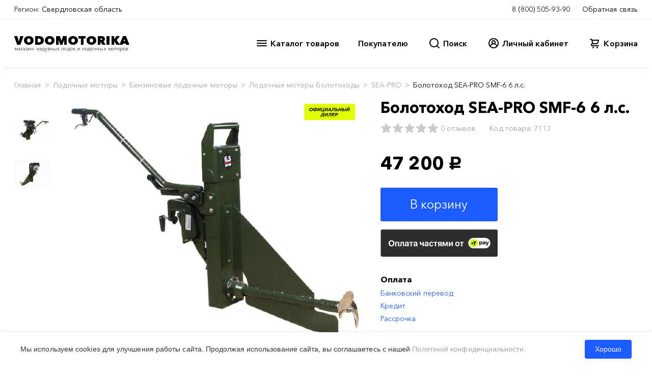

--- FILE ---
content_type: text/html; charset=UTF-8
request_url: https://ekaterinburg.vodomotorika.ru/products/bolotohod_sea-pro_smf-6.html
body_size: 40464
content:
<meta charset='utf-8'>


<!--header BEGIN-->
<!doctype html>
<html lang="en">
<head>
    <meta http-equiv="content-type" content="text/html; charset=utf-8"/>
    <title>Болотоход SEA-PRO SMF-6 6 л.с. - купить в Екатеринбурге за 47200 руб.</title>
    <meta name="keywords" content=""/>
    <meta name="description" content="Интернет магазин Водомоторика: Болотоход SEA-PRO SMF-6 6 л.с. - в наличии, низкая цена, официальный дилер SEA-PRO, быстрая доставка лодок и моторов по Екатеринбургу и РФ, характеристики, фото, видео и отзывы."/>
        <meta name="yandex-verification" content="366d0da58f5310e2"/>
    <link href="/favicon.ico" rel="shortcut icon" type="image/x-icon"/>
            <!-- Google Analytics -->
        <script>
            window.ga = window.ga || function () {
                (ga.q = ga.q || []).push(arguments)
            };
            ga.l = +new Date;
            ga('create', 'UA-32934433-1', 'auto');
            ga('send', 'pageview');
        </script>
        <script async src='https://www.google-analytics.com/analytics.js'></script>
        <!-- End Google Analytics -->

        <script>
            window.dataLayer = window.dataLayer || [];
        </script>

        <!-- Yandex.Metrika counter -->
        <script type="text/javascript">
            (function (m, e, t, r, i, k, a) {
                m[i] = m[i] || function () {
                    (m[i].a = m[i].a || []).push(arguments)
                };
                m[i].l = 1 * new Date();
                for (var j = 0; j < document.scripts.length; j++) {
                    if (document.scripts[j].src === r) {
                        return;
                    }
                }
                k = e.createElement(t), a = e.getElementsByTagName(t)[0], k.async = 1, k.src = r, a.parentNode.insertBefore(k, a)
            })
            (window, document, "script", "https://mc.yandex.ru/metrika/tag.js", "ym");

            ym(20630353, "init", {
                clickmap: true,
                trackLinks: true,
                accurateTrackBounce: true,
                webvisor: true
            });
        </script>
        <noscript>
            <div><img src="https://mc.yandex.ru/watch/20630353" style="position:absolute; left:-9999px;" alt=""/></div>
        </noscript>
        <!-- /Yandex.Metrika counter -->

    
    <meta charset="utf-8">
    <meta name="viewport" content="width=device-width, initial-scale=1">
    <link rel="stylesheet" href="/2020/css/main.css?v=0.413">
    <link rel="stylesheet" href="/2020/css/libs.min.css?v=0.413">
    <link rel="stylesheet" href="/2020/css/cal.min.css?0.413"/>
    <link rel="stylesheet" id="et-gf-open-sans-css" href="https://fonts.googleapis.com/css?family=Open+Sans:400,700"
          type="text/css" media="all">
    <link rel="dns-prefetch" href="//fonts.googleapis.com">
</head>
<body><!-- <div id="stickyhead"> -->

<div id="alert-message"
     style="display: none; background-color: #AA2222; color: white; text-align: center; padding: 12px; font-size: 12px; line-height: 14px;">
    Уважаемые покупатели! В связи с волатильностью курсов валют идет обновление цен на весь ассортимент товаров.
    Указанные цены могут не соответствовать действительности. После оформления заказа с вами свяжется менеджер.
</div>

<subheader id="subheader1-up" class="d-flex flex-column bg-white">
    <div id="subheader1-container" class="">
        <div class="subheader1-container container-fluid px-0">
            <div id="subheader1" class="subheader1 navbar navbar-expand flex-row py-0 bg-white align-items-start">
                <div class="navbar-nav mr-auto mycity">
                    <span class="navbar-text">Регион:</span>
                                            <a href="#" class="nav-link mx-1"
                           onclick="return false;">Свердловская область</a>
                                    </div>

                <div class="support navbar-nav">
                                        <a href="tel:88005059390" class="nav-link mx-1">8 (800) 505-93-90</a>
                    <a href="#" class="support-btn nav-link ml-1 pr-0" data-toggle="modal" data-target="#feedbackmodal"
                       id="feedback-btn">Обратная связь</a>
                </div>
            </div>
        </div>
    </div>
</subheader>

<header id="header" class="header d-flex flex-column stickyhead bg-white">

    <div id="header-container" class="">

        <div class="subheader2 container-fluid header-container navbar py-0">
            <div class="navbar-nav d-flex flex-column pb-2">
                <a href="/" style="text-decoration: none">
                    <div class="logo-t p-0">VODOMOTORIKA</div>
                    <div class="logo-b p-0">магазин надувных лодок и лодочных моторов</div>
                </a>
            </div>

            <div class="navbar-nav flex-row">
                <div id="nav-catalog-btn" class="navbar-nav flex-row mx-2">

                    <svg xmlns="http://www.w3.org/2000/svg" id="catalog-ico" width="24" height="24" viewBox="0 0 24 24">
                        <path
                                d="M3,8H21a1,1,0,0,0,0-2H3A1,1,0,0,0,3,8Zm18,8H3a1,1,0,0,0,0,2H21a1,1,0,0,0,0-2Zm0-5H3a1,1,0,0,0,0,2H21a1,1,0,0,0,0-2Z"/>
                    </svg>
                    <div class="catalog" id="catalog-menu">Каталог товаров</div>
                </div>
                <div id="nav-about-btn" class="navbar-nav flex-row mx-4">
                    <div class="catalog" id="nav-about-menu">Покупателю</div>
                </div>
                <div id="nav-search-btn" class="navbar-nav flex-row mx-3">
                    <svg xmlns="http://www.w3.org/2000/svg" id="search-ico" width="24" height="24" viewBox="0 0 24 24">
                        <path
                                d="M21.71,20.29,18,16.61A9,9,0,1,0,16.61,18l3.68,3.68a1,1,0,0,0,1.42,0A1,1,0,0,0,21.71,20.29ZM11,18a7,7,0,1,1,7-7A7,7,0,0,1,11,18Z"/>
                    </svg>
                    <div class="catalog" id="search-menu">Поиск</div>
                </div>
                <div id="nav-lkuser-btn" data-toggle="modal"
                     data-target="#lkmodal" class="navbar-nav flex-row ml-4 mr-3">
                    <svg xmlns="http://www.w3.org/2000/svg" id="user-ico" data-name="Layer 1" width="24" height="24"
                         viewBox="0 0 24 24">
                        <path
                                d="M12,2A10,10,0,0,0,4.65,18.76h0a10,10,0,0,0,14.7,0h0A10,10,0,0,0,12,2Zm0,18a8,8,0,0,1-5.55-2.25,6,6,0,0,1,11.1,0A8,8,0,0,1,12,20ZM10,10a2,2,0,1,1,2,2A2,2,0,0,1,10,10Zm8.91,6A8,8,0,0,0,15,12.62a4,4,0,1,0-6,0A8,8,0,0,0,5.09,16,7.92,7.92,0,0,1,4,12a8,8,0,0,1,16,0A7.92,7.92,0,0,1,18.91,16Z"/>
                    </svg>
                    <div class="catalog" id="nav-lkuser-menu"
                         >
                        Личный кабинет
                    </div>
                </div>

                                    
                <div id="nav-cart-btn" class="navbar-nav flex-row ml-4">
                    <svg id="cart-ico" data-name="Layer 1" xmlns="http://www.w3.org/2000/svg" width="24" height="24"
                         viewBox="0 0 24 24">
                        <path d="M8.5,19A1.5,1.5,0,1,0,10,20.5,1.5,1.5,0,0,0,8.5,19ZM19,16H7a1,1,0,0,1,0-2h8.49121A3.0132,3.0132,0,0,0,18.376,11.82422L19.96143,6.2749A1.00009,1.00009,0,0,0,19,5H6.73907A3.00666,3.00666,0,0,0,3.92139,3H3A1,1,0,0,0,3,5h.92139a1.00459,1.00459,0,0,1,.96142.7251l.15552.54474.00024.00506L6.6792,12.01709A3.00006,3.00006,0,0,0,7,18H19a1,1,0,0,0,0-2ZM17.67432,7l-1.2212,4.27441A1.00458,1.00458,0,0,1,15.49121,12H8.75439l-.25494-.89221L7.32642,7ZM16.5,19A1.5,1.5,0,1,0,18,20.5,1.5,1.5,0,0,0,16.5,19Z"/>
                        
                    </svg>
                    <div class="catalog" onclick=document.location="/cart" id="cart-menu">Корзина</div>
                </div>
                    </div>

        </div>


        <!-- Поиск меню шапки -->
        <div id="head-search-menu" class="head-search d-nonee">

            <div class="container-fluid head-search-container">

                <div class="d-flex flex-row head-search-row">

                    <div class="head-search-banner-col flex-column d-flex">
                        <div class="head-search-banner">
                            <a href="/products/komplekt_lodka_motor" class="">
                                <img src="/2020/img/head-cat-banner.jpg" class="hcb-image">
                            </a>
                        </div>
                        <div class="head-search-banner">
                            <a href="/products/komplekt_lodka_motor" class="">
                                <img src="/2020/img/head-cat-banner.jpg" class="hcb-image">
                            </a>
                        </div>
                    </div>


                    <div class="head-search-col flex-row d-flex">

                        <div class="flex-column d-flex w-100">
                            <div class="flex-row d-flex">
                                <div class="head-search-cont-col w-100">

                                    <form action="/search" method="get">
                                        <div class="input-group mb-3">
                                            <input type="text" name="searchWords" class="head-search-form-control"
                                                   placeholder="Поиск"
                                                   aria-label="Search" aria-describedby="button-hsearch">
                                            <div class="input-group-append">
                                                <button class="head-search-btn" type="submit" id="button-hsearch"
                                                        style="display: none;">
                                                    Найти
                                                </button>
                                            </div>
                                        </div>
                                    </form>
                                    <div class="hsresult"></div>
                                </div>
                            </div>
                        </div>
                    </div>

                    <div class="head-search-banner-col flex-column d-flex">
                        <div class="head-search-banner">
                            <a href="/products/komplekt_lodka_motor" class="">
                                <img src="/2020/img/head-cat-banner.jpg" class="hcb-image">
                            </a>
                        </div>
                        <div class="head-search-banner">
                            <a href="/products/komplekt_lodka_motor" class="">
                                <img src="/2020/img/head-cat-banner.jpg" class="hcb-image">
                            </a>
                        </div>
                    </div>

                </div>

            </div>

        </div> <!-- // Поиск меню шапки -->

        <!-- Покупателю -->
        <div id="head-about-menu" class="head-about d-nonee">
            <div class="container-xl head-about-container">

                <div class="head-about-row d-flex flex-row">
                    <div class="head-about-col">
                        <a href="/o_nas.html" class="hccc-btn">О Нас</a>
                        <a href="/dostavka-payment.html" class="hccc-btn">Доставка и оплата</a>
                        <a href="/sotrudnichestvo.html" class="hccc-btn">Сотрудничество</a>
                        <a href="/kontakty.html" class="hccc-btn">Контакты</a>
                    </div>
                    <div class="head-about-col">
                        <a href="/outlet.html" class="hccc-btn">Выставочный зал</a>
                        <a href="/service.html" class="hccc-btn">Сервисный центр</a>
                        <a href="/rent" class="hccc-btn">Прокат</a>
                        <a href="/ratings" class="hccc-btn">Рейтинги</a>
                    </div>
                    <div class="head-about-col">
                        <a href="/news" class="hccc-btn">Новости</a>
                        <a href="/articles" class="hccc-btn">Статьи</a>
                        <a href="/questions" class="hccc-btn">Вопрос - ответ</a>
                        <a href="#" class="hccc-btn">Мы в социальных сетях</a>
                    </div>

                    <div class="head-about-col">
                        <div class="head-about-banner">
                            <a href="/products/komplekt_lodka_motor" class="">
                                <img src="/2020/img/banner-lodka-motor.png" class="hcb-image">
                            </a>
                        </div>
                    </div>
                </div>

            </div>
        </div> <!-- // Покупателю -->


        <!-- Корзина -->
        <div id="head-cart-menu" class="head-cart d-nonee">
            <div class="container-xl head-cart-container">

                <div class="head-cart-row d-flex flex-column" id="headerCartContents">
                                    </div>
            </div>
        </div> <!-- // Корзина -->


        <!-- Каталог меню шапки -->
        <div id="head-cat-menu" class="head-cat bg-e1 d-nonee">
            <div class="container-fluid head-cat-container px-0">
                <div class="d-flex flex-row head-cat-row">
                    <div class="head-cat-list-col"><a href="/products/naduvnye_lodki_pvh" class="head-cat-btn" data-id="999">Надувные лодки ПВХ</a><a href="/products/lodochnye_motory" class="head-cat-btn" data-id="35">Лодочные моторы</a><a href="/products/komplekt_lodka_motor" class="head-cat-btn" data-id="868">Комплект лодка + мотор</a><a href="/products/zgestko_-_naduvnye_lodki_rib" class="head-cat-btn" data-id="900">Лодки РИБ</a><a href="/products/katamarany" class="head-cat-btn" data-id="871">Катамараны</a><a href="/products/plastikovye_lodki" class="head-cat-btn" data-id="876">Пластиковые лодки</a><a href="/products/aljuminievye_lodki" class="head-cat-btn" data-id="911">Алюминиевые лодки</a><a href="/products/katera" class="head-cat-btn" data-id="924">Катера</a><a href="/products/rafty" class="head-cat-btn" data-id="951">Рафты</a><a href="/products/baidarki" class="head-cat-btn" data-id="737">Байдарки</a><a href="/products/kanoe" class="head-cat-btn" data-id="870">Каноэ</a><a href="/products/rybackie_kajaki" class="head-cat-btn" data-id="967">Рыбацкие каяки</a><a href="/products/kajaki" class="head-cat-btn" data-id="875">Каяки</a><a href="/products/sup_doski" class="head-cat-btn" data-id="1002">SUP доски</a><a href="/products/vodnye_velosipedy" class="head-cat-btn" data-id="925">Водные велосипеды</a><a href="/products/veikbord" class="head-cat-btn" data-id="1066">Вейкборд</a><a href="/products/vodnye_lyzgi" class="head-cat-btn" data-id="1068">Водные лыжи</a><a href="/products/germetichnaja_upakovka" class="head-cat-btn" data-id="740">Герметичная упаковка</a><a href="/products/elektronika" class="head-cat-btn" data-id="873">Электроника</a><a href="/products/avtopricepy" class="head-cat-btn" data-id="895">Автоприцепы</a><a href="/products/aksessuari" class="head-cat-btn" data-id="126">Аксессуары</a><a href="/products/podarochnyi_sertifikat" class="head-cat-btn" data-id="961">Подарочный сертификат</a><a href="/products/koptilni" class="head-cat-btn" data-id="1056">Коптильни</a><a href="/products/razbornye_mangaly" class="head-cat-btn" data-id="1057">Разборные мангалы</a><a href="/products/rasprodazga" class="head-cat-btn" data-id="1050">РАСПРОДАЖА</a><a href="/products/kvadrocikly" class="head-cat-btn" data-id="1078">Квадроциклы</a></div>                    
                    <div class="head-cat-col flex-row d-flex" data-category-id="999">
                

                        <div class="head-cat-text-col flex-column d-flex">
                            <div class="flex-row d-flex">
                                <div class="head-cat-cont-col">
                                    <a href="/products/lodki_pod_motor" class="hccc-btn"><h5>Лодки под мотор</h5></a>
                                    
                                    <a href="/products/lodki_pvh_pod_motor_so_stacionarnym_tranecem" class="hccc-btn">Лодки ПВХ под мотор со стационарным транцем</a>
                                    
                                    <a href="/products/lodki_pvh_pod_motor_s_navesnim_tranecem" class="hccc-btn">Лодки ПВХ под мотор с навесным транцем</a>
                                    
                                </div>
        
                                <div class="head-cat-cont-col">
                                    <a href="/products/grebnye-lodki" class="hccc-btn"><h5>Гребные лодки</h5></a>
                                    
                                </div>
        </div>
                            <div class="flex-row d-flex">
                                <div class="head-cat-cont-col">
                                    <h5>
                                        Лучший товар в этой категории
                                    </h5>
                                    
                                    <a href="/products/naduvnaja_lodka_boatmaster_250_egoist_ljuks.html" class="hccc-btn">Надувная лодка BoatMaster 250 Эгоист Люкс</a>
                                    
                                    <a href="/products/naduvnaja_lodka_akva-optima_260.html" class="hccc-btn">Надувная лодка Аква-Оптима 260</a>
                                    
                                    <a href="/products/naduvnaja_lodka_rapid_290.html" class="hccc-btn">Надувная лодка RAPID 290</a>
                                    
                                    <a href="/products/lodka_admiral_am-330_comfort_ndnd.html" class="hccc-btn">Лодка Адмирал АМ-330 Comfort НДНД</a>
                                    
                                    <a href="/products/naduvnaja_lodka_pvh_marlin_330.html" class="hccc-btn">Надувная лодка ПВХ Marlin 330</a>
                                    
                                    <a href="/products/naduvnaja_lodka_pvh_marlin_330_a.html" class="hccc-btn">Надувная лодка ПВХ Marlin 330 А</a>
                                    
                                </div>
                                <div class="head-cat-cont-col">
                                    <h5>
                                        Лучший товар в этой категории
                                    </h5>
                                    
                                    <a href="/products/lodka_mnev_i_k_kaiman_n-330__seryi.html" class="hccc-btn">Лодка Мнев и К КАЙМАН N-330 (серый)</a>
                                    
                                    <a href="/products/lodka_naduvnaja_reef_320nd.html" class="hccc-btn">Лодка надувная REEF 325НД</a>
                                    
                                    <a href="/products/lodka_admiral_am-320_c_ndnd.html" class="hccc-btn">Лодка Адмирал АМ-320 C НДНД</a>
                                    
                                    <a href="/products/naduvnaja_lodka_feniks_280t_ljuks.html" class="hccc-btn">Надувная лодка Феникс 280Т Люкс</a>
                                    
                                    <a href="/products/naduvnaja_lodka_admiral_335.html" class="hccc-btn">Надувная лодка Адмирал 335</a>
                                    
                                    <a href="/products/naduvnaja_lodka_rivera_3200_ndnd_kompakt.html" class="hccc-btn">Надувная лодка Ривьера 3200 НДНД Компакт</a>
                                    
                                </div>
                            </div>
                            <div class="flex-row d-flex">
                                <div class="head-cat-cont-col">
                                    <h5>
                                        Лучший бренд в этой категории
                                    </h5>
                                    
                                    <a href="/products/naduvnye_lodki_pvh/marlin" class="hccc-btn">Marlin</a>
                                    
                                    <a href="/products/naduvnye_lodki_pvh/reef" class="hccc-btn">REEF</a>
                                    
                                    <a href="/products/naduvnye_lodki_pvh/mnev_i_k" class="hccc-btn">Мнев и К</a>
                                    
                                    <a href="/products/naduvnye_lodki_pvh/boatmaster" class="hccc-btn">BoatMaster</a>
                                    
                                    <a href="/products/naduvnye_lodki_pvh/akva" class="hccc-btn">АКВА</a>
                                    
                                    <a href="/products/naduvnye_lodki_pvh/" class="hccc-btn">Rapid</a>
                                                        
                                </div>
                                <div class="head-cat-cont-col">
                                    <h5>
                                        Лучший бренд в этой категории
                                    </h5>
                                     
                                    <a href="/products/naduvnye_lodki_pvh/admiral" class="hccc-btn">Адмирал</a>
                                    
                                    <a href="/products/naduvnye_lodki_pvh/rivera" class="hccc-btn">Ривьера</a>
                                    
                                    <a href="/products/naduvnye_lodki_pvh/hanter" class="hccc-btn">Хантер</a>
                                    
                                    <a href="/products/naduvnye_lodki_pvh/orca" class="hccc-btn">ORCA</a>
                                    
                                    <a href="/products/naduvnye_lodki_pvh/baikal" class="hccc-btn">БАЙКАЛ</a>
                                    
                                    <a href="/products/naduvnye_lodki_pvh/feniks" class="hccc-btn">Феникс</a>
                                                        
                                </div>
                            </div>
                        </div>
                        <div class="head-cat-banner-col flex-column d-flex">
                        
                        </div>
                    </div>
                        
                    <div class="head-cat-col flex-row d-flex hidden" data-category-id="35">
                

                        <div class="head-cat-text-col flex-column d-flex">
                            <div class="flex-row d-flex">
                                <div class="head-cat-cont-col">
                                    <a href="/products/benzinovye_lodochnye_motory" class="hccc-btn"><h5>Бензиновые лодочные моторы</h5></a>
                                    
                                    <a href="/products/dvuhtaktnye_lodochnye_motory" class="hccc-btn">Двухтактные лодочные моторы</a>
                                    
                                    <a href="/products/chetyrehtaktnye_lodochnye_motory" class="hccc-btn">Четырехтактные лодочные моторы</a>
                                    
                                    <a href="/products/lodochnye_motory_vodomety" class="hccc-btn">Лодочные моторы водометы</a>
                                    
                                    <a href="/products/lodochnye_motory_bolotohody" class="hccc-btn">Лодочные моторы болотоходы</a>
                                    
                                </div>
        
                                <div class="head-cat-cont-col">
                                    <a href="/products/elektromotory_lodochnye" class="hccc-btn"><h5>Электромоторы лодочные</h5></a>
                                    
                                </div>
        </div>
                            <div class="flex-row d-flex">
                                <div class="head-cat-cont-col">
                                    <h5>
                                        Лучший товар в этой категории
                                    </h5>
                                    
                                    <a href="/products/lodochnyi_motor_2-h_taktnyi_hidea_hd9_8fhs.html" class="hccc-btn">Лодочный мотор HIDEA HD9.8FHS 9.8 л.с. двухтактный</a>
                                    
                                    <a href="/products/lodochnyi_motor_2-h_taktnyi_parsun_ts3_6_bms.html" class="hccc-btn">Лодочный мотор PARSUN TС3.6 BMS 3.6 л.с. двухтактный</a>
                                    
                                    <a href="/products/lodochnyi_motor_2-h_taktnyi_toyama_tm2_6ts.html" class="hccc-btn">Лодочный мотор TOYAMA TM2.6TS 2.6 л.с. двухтактный</a>
                                    
                                    <a href="/products/lodochnyi_motor_2-h_taktnyi_toyama_tm9_8ts.html" class="hccc-btn">Лодочный мотор TOYAMA TM9.8TS 9.8 л.с. двухтактный</a>
                                    
                                    <a href="/products/lodochnyi_motor_2h_taktnyi_toyama_t9_9bms.html" class="hccc-btn">Лодочный мотор TOYAMA T9.9BMS двухтактный</a>
                                    
                                    <a href="/products/lodochnyi_motor_parsun_t_9_8_bms__9_8_l_s__dvuhtaktnyi.html" class="hccc-btn">Лодочный мотор Parsun T 9,8 BMS  9.8 л.с. двухтактный</a>
                                    
                                </div>
                                <div class="head-cat-cont-col">
                                    <h5>
                                        Лучший товар в этой категории
                                    </h5>
                                    
                                    <a href="/products/lodochnyi_motor_2-h_taktnyi_parsun_t_2_6_sbms.html" class="hccc-btn">Лодочный мотор PARSUN T 2.6 СBMS 2.6 л.с. двухтактный</a>
                                    
                                    <a href="/products/lodochnyi_motor_2-h_taktnyi_parsun_ts5_bms.html" class="hccc-btn">Лодочный мотор PARSUN TС5 BMS 5 л.с. двухтактный</a>
                                    
                                    <a href="/products/lodochnyi_motor_2-h_taktnyi_toyama_t5bms.html" class="hccc-btn">Лодочный мотор TOYAMA T5BMS 5 л.с. двухтактный</a>
                                    
                                    <a href="/products/bolotohod_sea-pro_smf-6.html" class="hccc-btn">Болотоход SEA-PRO SMF-6 6 л.с.</a>
                                    
                                    <a href="/products/lodochnyi_motor_allfa_cg_t9_9_max_9_9_l_s__dvuhtaktnyi.html" class="hccc-btn">Лодочный мотор ALLFA CG T9.9 MAX (326 см2) 9.9 л.с. двухтактный</a>
                                    
                                    <a href="/products/lodochnyi_motor_parsun_t_9_9_bms__9_9_l_s__dvuhtaktnyi.html" class="hccc-btn">Лодочный мотор Parsun T 9,9 BMS  9.9 л.с. двухтактный</a>
                                    
                                </div>
                            </div>
                            <div class="flex-row d-flex">
                                <div class="head-cat-cont-col">
                                    <h5>
                                        Лучший бренд в этой категории
                                    </h5>
                                    
                                    <a href="/products/lodochnye_motory/toyama" class="hccc-btn">TOYAMA</a>
                                    
                                    <a href="/products/lodochnye_motory/parsun" class="hccc-btn">PARSUN</a>
                                    
                                    <a href="/products/lodochnye_motory/hidea" class="hccc-btn">HIDEA</a>
                                    
                                    <a href="/products/lodochnye_motory/sea-pro" class="hccc-btn">SEA-PRO</a>
                                    
                                    <a href="/products/lodochnye_motory/mercury" class="hccc-btn">MERCURY</a>
                                    
                                    <a href="/products/lodochnye_motory/marlin" class="hccc-btn">MARLIN</a>
                                                        
                                </div>
                                <div class="head-cat-cont-col">
                                    <h5>
                                        Лучший бренд в этой категории
                                    </h5>
                                     
                                    <a href="/products/lodochnye_motory/allfa" class="hccc-btn">ALLFA</a>
                                    
                                    <a href="/products/lodochnye_motory/hdx" class="hccc-btn">HDX</a>
                                    
                                    <a href="/products/lodochnye_motory/gladiator" class="hccc-btn">GLADIATOR</a>
                                    
                                    <a href="/products/lodochnye_motory/tarpon" class="hccc-btn">TARPON</a>
                                    
                                    <a href="/products/lodochnye_motory/ns_marine_" class="hccc-btn">NS MARINE</a>
                                    
                                    <a href="/products/lodochnye_motory/hangkai" class="hccc-btn">Hangkai</a>
                                                        
                                </div>
                            </div>
                        </div>
                        <div class="head-cat-banner-col flex-column d-flex">
                        
                        </div>
                    </div>
                        
                    <div class="head-cat-col flex-row d-flex hidden" data-category-id="868">
                

                        <div class="head-cat-text-col flex-column d-flex">
                            
                            <div class="flex-row d-flex">
                                <div class="head-cat-cont-col">
                                    <h5>
                                        Лучший бренд в этой категории
                                    </h5>
                                    
                                    <a href="/products/komplekt_lodka_motor/hdx" class="hccc-btn">HDX</a>
                                    
                                    <a href="/products/komplekt_lodka_motor/nissamaran" class="hccc-btn">Nissamaran</a>
                                    
                                    <a href="/products/komplekt_lodka_motor/riverboats" class="hccc-btn">RiverBoats</a>
                                    
                                    <a href="/products/komplekt_lodka_motor/laker" class="hccc-btn">LAKER</a>
                                                        
                                </div>
                                <div class="head-cat-cont-col">
                                    <h5>
                                        Лучший бренд в этой категории
                                    </h5>
                                     
                                    <a href="/products/komplekt_lodka_motor/jet" class="hccc-btn">Jet</a>
                                    
                                    <a href="/products/komplekt_lodka_motor/hanter" class="hccc-btn">Хантер</a>
                                    
                                    <a href="/products/komplekt_lodka_motor/admiral" class="hccc-btn">Адмирал</a>
                                    
                                    <a href="/products/komplekt_lodka_motor/mnev_i_k" class="hccc-btn">Мнев и К</a>
                                                        
                                </div>
                            </div>
                        </div>
                        <div class="head-cat-banner-col flex-column d-flex">
                        
                        </div>
                    </div>
                        
                    <div class="head-cat-col flex-row d-flex hidden" data-category-id="900">
                

                        <div class="head-cat-text-col flex-column d-flex">
                            
                            <div class="flex-row d-flex">
                                <div class="head-cat-cont-col">
                                    <h5>
                                        Лучший товар в этой категории
                                    </h5>
                                    
                                    <a href="/products/lodka_winboat_275rf_sprint.html" class="hccc-btn">Лодка WINboat 275RF Sprint</a>
                                    
                                    <a href="/products/lodka_winboat_330r.html" class="hccc-btn">Лодка WINboat 330R</a>
                                    
                                    <a href="/products/lodka_winboat_375r.html" class="hccc-btn">Лодка WINboat 375R</a>
                                    
                                    <a href="/products/lodka_winboat_360rf_sprint.html" class="hccc-btn">Лодка WINboat 360RF Sprint</a>
                                    
                                    <a href="/products/lodka_rib_baltic_boats_apollon_rib_360.html" class="hccc-btn">Лодка RIB Baltic Boats Аполлон RIB 360</a>
                                    
                                    <a href="/products/naduvnaja_lodka_profmarine_rib_450_s_aljuminievym_korpusom.html" class="hccc-btn">Надувная лодка ProfMarine RIB 450 с алюминиевым корпусом</a>
                                    
                                </div>
                                <div class="head-cat-cont-col">
                                    <h5>
                                        Лучший товар в этой категории
                                    </h5>
                                    
                                    <a href="/products/lodka_winboat_330r.html" class="hccc-btn">Лодка WINboat 330R</a>
                                    
                                    <a href="/products/lodka_winboat_330rf_sprint.html" class="hccc-btn">Лодка WINboat 330RF Sprint</a>
                                    
                                    <a href="/products/lodka_winboat_375rf_sprint.html" class="hccc-btn">Лодка WINboat 375RF Sprint</a>
                                    
                                    <a href="/products/lodka_winboat_360rf_sprint.html" class="hccc-btn">Лодка WINboat 360RF Sprint</a>
                                    
                                    <a href="/products/lodka_rib_baltic_boats_apollon_460z__s_zakladnoi_.html" class="hccc-btn">Лодка RIB Baltic Boats Аполлон 460Z (с закладной под палубой)</a>
                                    
                                    <a href="/products/naduvnaja_lodka_profmarine_rib_450_s_aljuminievym_korpusom.html" class="hccc-btn">Надувная лодка ProfMarine RIB 450 с алюминиевым корпусом</a>
                                    
                                </div>
                            </div>
                            <div class="flex-row d-flex">
                                <div class="head-cat-cont-col">
                                    <h5>
                                        Лучший бренд в этой категории
                                    </h5>
                                    
                                    <a href="/products/zgestko_-_naduvnye_lodki_rib/profmarine" class="hccc-btn">ProfMarine</a>
                                    
                                    <a href="/products/zgestko_-_naduvnye_lodki_rib/riverboats" class="hccc-btn">RiverBoats</a>
                                    
                                    <a href="/products/zgestko_-_naduvnye_lodki_rib/stel" class="hccc-btn">Stel</a>
                                    
                                    <a href="/products/zgestko_-_naduvnye_lodki_rib/aero" class="hccc-btn">АЭРО</a>
                                    
                                    <a href="/products/zgestko_-_naduvnye_lodki_rib/yamaran" class="hccc-btn">Yamaran</a>
                                    
                                    <a href="/products/zgestko_-_naduvnye_lodki_rib/gladiator" class="hccc-btn">GLADIATOR</a>
                                                        
                                </div>
                                <div class="head-cat-cont-col">
                                    <h5>
                                        Лучший бренд в этой категории
                                    </h5>
                                     
                                    <a href="/products/zgestko_-_naduvnye_lodki_rib/winboat" class="hccc-btn">WINboat</a>
                                    
                                    <a href="/products/zgestko_-_naduvnye_lodki_rib/baltic_boats" class="hccc-btn">Baltic Boats</a>
                                    
                                    <a href="/products/zgestko_-_naduvnye_lodki_rib/laker" class="hccc-btn">LAKER</a>
                                    
                                    <a href="/products/zgestko_-_naduvnye_lodki_rib/atlantic_boats" class="hccc-btn">Atlantic boats</a>
                                    
                                    <a href="/products/zgestko_-_naduvnye_lodki_rib/nashi_lodki" class="hccc-btn">Наши лодки</a>
                                    
                                    <a href="/products/zgestko_-_naduvnye_lodki_rib/skyboat" class="hccc-btn">Skyboat</a>
                                                        
                                </div>
                            </div>
                        </div>
                        <div class="head-cat-banner-col flex-column d-flex">
                        
                        </div>
                    </div>
                        
                    <div class="head-cat-col flex-row d-flex hidden" data-category-id="871">
                

                        <div class="head-cat-text-col flex-column d-flex">
                            
                            <div class="flex-row d-flex">
                                <div class="head-cat-cont-col">
                                    <h5>
                                        Лучший товар в этой категории
                                    </h5>
                                    
                                    <a href="/products/naduvnoi_katamaran_badger_fs_380_white.html" class="hccc-btn">Надувной катамаран Badger FS 380 White</a>
                                    
                                    <a href="/products/naduvnoi_katamaran_badger_fs_380_black_white.html" class="hccc-btn">Надувной катамаран Badger FS 380 Black&amp;White</a>
                                    
                                    <a href="/products/naduvnoi_katamaran_flagman_380k.html" class="hccc-btn">Надувной катамаран Флагман 380К</a>
                                    
                                    <a href="/products/naduvnoi_katamaran_flagman_420k.html" class="hccc-btn">Надувной катамаран Флагман 420К</a>
                                    
                                    <a href="/products/naduvnoi_katamaran_flagman_460k.html" class="hccc-btn">Надувной катамаран Флагман 460К</a>
                                    
                                    <a href="/products/naduvnoi_katamaran_flagman_520k.html" class="hccc-btn">Надувной катамаран Флагман 520К</a>
                                    
                                </div>
                                <div class="head-cat-cont-col">
                                    <h5>
                                        Лучший товар в этой категории
                                    </h5>
                                    
                                    <a href="/products/naduvnoi_katamaran_badger_fs_380_white.html" class="hccc-btn">Надувной катамаран Badger FS 380 White</a>
                                    
                                    <a href="/products/naduvnoi_katamaran_badger_fs_380_black_white.html" class="hccc-btn">Надувной катамаран Badger FS 380 Black&amp;White</a>
                                    
                                    <a href="/products/naduvnoi_katamaran_flagman_380k.html" class="hccc-btn">Надувной катамаран Флагман 380К</a>
                                    
                                    <a href="/products/naduvnoi_katamaran_flagman_420k.html" class="hccc-btn">Надувной катамаран Флагман 420К</a>
                                    
                                    <a href="/products/naduvnoi_katamaran_flagman_460k.html" class="hccc-btn">Надувной катамаран Флагман 460К</a>
                                    
                                    <a href="/products/naduvnoi_katamaran_flagman_520k.html" class="hccc-btn">Надувной катамаран Флагман 520К</a>
                                    
                                </div>
                            </div>
                            <div class="flex-row d-flex">
                                <div class="head-cat-cont-col">
                                    <h5>
                                        Лучший бренд в этой категории
                                    </h5>
                                    
                                    <a href="/products/katamarany/flagman" class="hccc-btn">Флагман</a>
                                    
                                    <a href="/products/katamarany/sun_marine" class="hccc-btn">Sun Marine</a>
                                    
                                    <a href="/products/katamarany/ondatra" class="hccc-btn">Ondatra</a>
                                    
                                    <a href="/products/katamarany/raftmaster" class="hccc-btn">Raftmaster</a>
                                    
                                    <a href="/products/katamarany/badger" class="hccc-btn">Badger</a>
                                    
                                    <a href="/products/katamarany/hdx" class="hccc-btn">HDX</a>
                                                        
                                </div>
                                <div class="head-cat-cont-col">
                                    <h5>
                                        Лучший бренд в этой категории
                                    </h5>
                                     
                                    <a href="/products/katamarany/volnyi_veter" class="hccc-btn">Вольный ветер</a>
                                    
                                    <a href="/products/katamarany/bratan" class="hccc-btn">BRATAN</a>
                                    
                                    <a href="/products/katamarany/smarine" class="hccc-btn">SMarine</a>
                                    
                                    <a href="/products/katamarany/el-cat" class="hccc-btn">El-CAT</a>
                                    
                                    <a href="/products/katamarany/admiral" class="hccc-btn">Адмирал</a>
                                    
                                    <a href="/products/katamarany/rotan" class="hccc-btn">Ротан</a>
                                                        
                                </div>
                            </div>
                        </div>
                        <div class="head-cat-banner-col flex-column d-flex">
                        
                        </div>
                    </div>
                        
                    <div class="head-cat-col flex-row d-flex hidden" data-category-id="876">
                

                        <div class="head-cat-text-col flex-column d-flex">
                            
                            <div class="flex-row d-flex">
                                <div class="head-cat-cont-col">
                                    <h5>
                                        Лучший товар в этой категории
                                    </h5>
                                    
                                    <a href="/products/lodka_nissamaran_laker_410_plastikovaja_motorno_grebnaja_cvet_kamufljazg.html" class="hccc-btn">Лодка LAKER 410 пластиковая моторно-гребная ( цвет камуфляж )</a>
                                    
                                    <a href="/products/lodka_stekloplastikovaja_stels_315_.html" class="hccc-btn">Лодка стеклопластиковая СТЕЛС 315</a>
                                    
                                    <a href="/products/lodka_stekloplastikovaja_stels_320.html" class="hccc-btn">Лодка стеклопластиковая СТЕЛС 320</a>
                                    
                                    <a href="/products/lodka_stekloplastikovaja_stels_315m___s_rundukom__.html" class="hccc-btn">Лодка стеклопластиковая СТЕЛС 315М ( с рундуком )</a>
                                    
                                    <a href="/products/lodka_stekloplastikovaja_swimmer_370.html" class="hccc-btn">Лодка из полипропилена Swimmer 370</a>
                                    
                                    <a href="/products/lodka_stekloplastikovaja_swimmer_370_xl.html" class="hccc-btn">Лодка из полипропилена Swimmer 370 XL</a>
                                    
                                </div>
                                <div class="head-cat-cont-col">
                                    <h5>
                                        Лучший товар в этой категории
                                    </h5>
                                    
                                    <a href="/products/lodka_nissamaran_laker_410_plastikovaja_motorno_grebnaja_cvet_kamufljazg.html" class="hccc-btn">Лодка LAKER 410 пластиковая моторно-гребная ( цвет камуфляж )</a>
                                    
                                    <a href="/products/lodka_stekloplastikovaja_stels_315_.html" class="hccc-btn">Лодка стеклопластиковая СТЕЛС 315</a>
                                    
                                    <a href="/products/lodka_stekloplastikovaja_stels_320.html" class="hccc-btn">Лодка стеклопластиковая СТЕЛС 320</a>
                                    
                                    <a href="/products/lodka_stekloplastikovaja_stels_315m___s_rundukom__.html" class="hccc-btn">Лодка стеклопластиковая СТЕЛС 315М ( с рундуком )</a>
                                    
                                    <a href="/products/lodka_stekloplastikovaja_swimmer_370.html" class="hccc-btn">Лодка из полипропилена Swimmer 370</a>
                                    
                                    <a href="/products/lodka_stekloplastikovaja_swimmer_370_xl.html" class="hccc-btn">Лодка из полипропилена Swimmer 370 XL</a>
                                    
                                </div>
                            </div>
                            <div class="flex-row d-flex">
                                <div class="head-cat-cont-col">
                                    <h5>
                                        Лучший бренд в этой категории
                                    </h5>
                                    
                                    <a href="/products/plastikovye_lodki/nordic" class="hccc-btn">Nordic</a>
                                    
                                    <a href="/products/plastikovye_lodki/swimmer" class="hccc-btn">Swimmer</a>
                                    
                                    <a href="/products/plastikovye_lodki/blackfrog" class="hccc-btn">BLACKFROG</a>
                                    
                                    <a href="/products/plastikovye_lodki/laker" class="hccc-btn">LAKER</a>
                                    
                                    <a href="/products/plastikovye_lodki/vineta" class="hccc-btn">ВИНЕТА</a>
                                    
                                    <a href="/products/plastikovye_lodki/viza-jaht" class="hccc-btn">ВИЗА-яхт</a>
                                                        
                                </div>
                                <div class="head-cat-cont-col">
                                    <h5>
                                        Лучший бренд в этой категории
                                    </h5>
                                     
                                    <a href="/products/plastikovye_lodki/stels" class="hccc-btn">Стелс</a>
                                    
                                    <a href="/products/plastikovye_lodki/walker_bay" class="hccc-btn">Walker Bay</a>
                                    
                                    <a href="/products/plastikovye_lodki/sava" class="hccc-btn">SAVA</a>
                                    
                                    <a href="/products/plastikovye_lodki/aprel" class="hccc-btn">Апрель</a>
                                    
                                    <a href="/products/plastikovye_lodki/spev" class="hccc-btn">СПЭВ</a>
                                    
                                    <a href="/products/plastikovye_lodki/scandic" class="hccc-btn">SCANDIC</a>
                                                        
                                </div>
                            </div>
                        </div>
                        <div class="head-cat-banner-col flex-column d-flex">
                        
                        </div>
                    </div>
                        
                    <div class="head-cat-col flex-row d-flex hidden" data-category-id="911">
                

                        <div class="head-cat-text-col flex-column d-flex">
                            
                            <div class="flex-row d-flex">
                                <div class="head-cat-cont-col">
                                    <h5>
                                        Лучший товар в этой категории
                                    </h5>
                                    
                                    <a href="/products/aljuminievaja_lodka_maljutka-n_2_6_m.html" class="hccc-btn">Алюминиевая лодка Малютка-Н 2.6 м</a>
                                    
                                    <a href="/products/aljuminievaja_lodka_maljutka-n_2_9m.html" class="hccc-btn">Алюминиевая лодка Малютка-Н 2.9м</a>
                                    
                                    <a href="/products/aljuminievaja_lodka_maljutka-n_3_1m_s_buljami.html" class="hccc-btn">Алюминиевая лодка Малютка-Н 3.1м с булями</a>
                                    
                                    <a href="/products/aljuminievaja_lodka_wellboat-37_standart.html" class="hccc-btn">Алюминиевая лодка Wellboat-37 NexT</a>
                                    
                                    <a href="/products/aljuminievaja_lodka_newstyle-390_next.html" class="hccc-btn">Алюминиевая лодка NewStyle-390 NexT</a>
                                    
                                    <a href="/products/aljuminievaja_lodka_newstyle-434.html" class="hccc-btn">Алюминиевая лодка NewStyle-434</a>
                                    
                                </div>
                                <div class="head-cat-cont-col">
                                    <h5>
                                        Лучший товар в этой категории
                                    </h5>
                                    
                                    <a href="/products/aljuminievaja_lodka_maljutka-n_2_6_m_s_buljami.html" class="hccc-btn">Алюминиевая лодка Малютка-Н 2.6 м с булями</a>
                                    
                                    <a href="/products/aljuminievaja_lodka_maljutka-n_2_9m_s_buljami.html" class="hccc-btn">Алюминиевая лодка Малютка-Н 2.9м с булями</a>
                                    
                                    <a href="/products/aljuminievaja_lodka_aljumaks-355.html" class="hccc-btn">Алюминиевая лодка Алюмакс-355</a>
                                    
                                    <a href="/products/aljuminievaja_lodka_wellboat-42_rumpelnoe_upravlenie.html" class="hccc-btn">Алюминиевая лодка Wellboat-42 NexT румпельное управление</a>
                                    
                                    <a href="/products/aljuminievaja_lodka_newstyle-390_easy.html" class="hccc-btn">Алюминиевая лодка NewStyle-390 easy</a>
                                    
                                    <a href="/products/aljuminievaja_lodka_wellboat_414_next_ns.html" class="hccc-btn">Алюминиевая лодка Wellboat 414 Next NS</a>
                                    
                                </div>
                            </div>
                            <div class="flex-row d-flex">
                                <div class="head-cat-cont-col">
                                    <h5>
                                        Лучший бренд в этой категории
                                    </h5>
                                    
                                    <a href="/products/aljuminievye_lodki/viza-jaht" class="hccc-btn">ВИЗА-яхт</a>
                                    
                                    <a href="/products/aljuminievye_lodki/malutka" class="hccc-btn">Malutka</a>
                                    
                                    <a href="/products/aljuminievye_lodki/taktika" class="hccc-btn">Тактика</a>
                                    
                                    <a href="/products/aljuminievye_lodki/rivercraft" class="hccc-btn">RiverCraft</a>
                                    
                                    <a href="/products/aljuminievye_lodki/wyatboat" class="hccc-btn">WYATBOAT</a>
                                    
                                    <a href="/products/aljuminievye_lodki/rusboat" class="hccc-btn">RusBoat</a>
                                                        
                                </div>
                                <div class="head-cat-cont-col">
                                    <h5>
                                        Лучший бренд в этой категории
                                    </h5>
                                     
                                    <a href="/products/aljuminievye_lodki/wellboat" class="hccc-btn">Wellboat</a>
                                    
                                    <a href="/products/aljuminievye_lodki/newstyle" class="hccc-btn">NewStyle</a>
                                    
                                    <a href="/products/aljuminievye_lodki/go-devil" class="hccc-btn">GO-Devil</a>
                                    
                                    <a href="/products/aljuminievye_lodki/laker" class="hccc-btn">LAKER</a>
                                    
                                    <a href="/products/aljuminievye_lodki/vjatka" class="hccc-btn">Вятка</a>
                                    
                                    <a href="/products/aljuminievye_lodki/dmb" class="hccc-btn">ДМБ</a>
                                                        
                                </div>
                            </div>
                        </div>
                        <div class="head-cat-banner-col flex-column d-flex">
                        
                        </div>
                    </div>
                        
                    <div class="head-cat-col flex-row d-flex hidden" data-category-id="924">
                

                        <div class="head-cat-text-col flex-column d-flex">
                            
                            <div class="flex-row d-flex">
                                <div class="head-cat-cont-col">
                                    <h5>
                                        Лучший товар в этой категории
                                    </h5>
                                    
                                    <a href="/products/stekloplastikovaja_motornaja_lodka_scandic_havet_430_ds.html" class="hccc-btn">Стеклопластиковая моторная лодка SCANDIC HAVET 430 DС</a>
                                    
                                    <a href="/products/kater_berkut_s.html" class="hccc-btn">Катер Berkut S</a>
                                    
                                    <a href="/products/kater_berkut_s-twinconsole.html" class="hccc-btn">Катер Berkut S-TwinConsole</a>
                                    
                                    <a href="/products/kater_berkut_m-dc.html" class="hccc-btn">Катер Berkut M-DC</a>
                                    
                                    <a href="/products/kater_berkut_m-ht.html" class="hccc-btn">Катер Berkut M-HT</a>
                                    
                                    <a href="/products/kater_berkut_l-jacket_aluma__standart_.html" class="hccc-btn">Катер Berkut L-Jacket Aluma (Standart)</a>
                                    
                                </div>
                                <div class="head-cat-cont-col">
                                    <h5>
                                        Лучший товар в этой категории
                                    </h5>
                                    
                                    <a href="/products/kater_berkut_xs.html" class="hccc-btn">Катер Berkut XS</a>
                                    
                                    <a href="/products/kater_berkut_s-s.html" class="hccc-btn">Катер Berkut S-С</a>
                                    
                                    <a href="/products/kater_berkut_s-jacket.html" class="hccc-btn">Катер Berkut S-Jacket</a>
                                    
                                    <a href="/products/kater_berkut_m_twinconsole.html" class="hccc-btn">Катер Berkut M TwinConsole</a>
                                    
                                    <a href="/products/kater_berkut_m-jacket.html" class="hccc-btn">Катер Berkut M-Jacket</a>
                                    
                                    <a href="/products/kater_stels_440.html" class="hccc-btn">Катер СТЕЛС 440</a>
                                    
                                </div>
                            </div>
                            <div class="flex-row d-flex">
                                <div class="head-cat-cont-col">
                                    <h5>
                                        Лучший бренд в этой категории
                                    </h5>
                                    
                                    <a href="/products/katera/stels" class="hccc-btn">Стелс</a>
                                    
                                    <a href="/products/katera/tuna" class="hccc-btn">TUNA</a>
                                    
                                    <a href="/products/katera/reid" class="hccc-btn">Рейд</a>
                                    
                                    <a href="/products/katera/vjatka" class="hccc-btn">Вятка</a>
                                    
                                    <a href="/products/katera/rusboat" class="hccc-btn">RusBoat</a>
                                    
                                    <a href="/products/katera/nissamaran" class="hccc-btn">Nissamaran</a>
                                                        
                                </div>
                                <div class="head-cat-cont-col">
                                    <h5>
                                        Лучший бренд в этой категории
                                    </h5>
                                     
                                    <a href="/products/katera/onegokompozit" class="hccc-btn">ОнегоКомпозит</a>
                                    
                                    <a href="/products/katera/scandic" class="hccc-btn">SCANDIC</a>
                                    
                                    <a href="/products/katera/berkut" class="hccc-btn">Berkut</a>
                                    
                                    <a href="/products/katera/delta" class="hccc-btn">DELTA</a>
                                    
                                    <a href="/products/katera/wyatboat" class="hccc-btn">WYATBOAT</a>
                                    
                                    <a href="/products/katera/mobile_group" class="hccc-btn">Mobile Group</a>
                                                        
                                </div>
                            </div>
                        </div>
                        <div class="head-cat-banner-col flex-column d-flex">
                        
                        </div>
                    </div>
                        
                    <div class="head-cat-col flex-row d-flex hidden" data-category-id="951">
                

                        <div class="head-cat-text-col flex-column d-flex">
                            
                            <div class="flex-row d-flex">
                                <div class="head-cat-cont-col">
                                    <h5>
                                        Лучший товар в этой категории
                                    </h5>
                                    
                                    <a href="/products/raft_stream_enisei.html" class="hccc-btn">Рафт Stream Енисей ( 12 футов )</a>
                                    
                                    <a href="/products/raft_sun_marine_sr-350__kamufljazg.html" class="hccc-btn">Рафт Sun Marine SR-350 (камуфляж)</a>
                                    
                                    <a href="/products/raft_sun_marine_sr-550__kamufljazg.html" class="hccc-btn">Рафт Sun Marine SR-550 (камуфляж)</a>
                                    
                                    <a href="/products/raft_sun_marine_sr-430.html" class="hccc-btn">Рафт Sun Marine SR-430</a>
                                    
                                    <a href="/products/raft_stream_enisei__16_futov_.html" class="hccc-btn">Рафт Stream Енисей (16 футов)</a>
                                    
                                    <a href="/products/naduvnoi_raft_timetrial_14f.html" class="hccc-btn">Надувной рафт Timetrial 14f</a>
                                    
                                </div>
                                <div class="head-cat-cont-col">
                                    <h5>
                                        Лучший товар в этой категории
                                    </h5>
                                    
                                    <a href="/products/naduvnaja_lodka_veles_raft_480p.html" class="hccc-btn">Надувная лодка Велес ( Stel ) Рафт 480P</a>
                                    
                                    <a href="/products/raft_sun_marine_sr-430__kamufljazg.html" class="hccc-btn">Рафт Sun Marine SR-430 (камуфляж)</a>
                                    
                                    <a href="/products/raft_sun_marine_sr-350.html" class="hccc-btn">Рафт Sun Marine SR-350</a>
                                    
                                    <a href="/products/raft_sun_marine_sr-550.html" class="hccc-btn">Рафт Sun Marine SR-550</a>
                                    
                                    <a href="/products/naduvnoi_raft_timetrial_13f.html" class="hccc-btn">Надувной Рафт Timetrial 13f</a>
                                    
                                    <a href="/products/naduvnoi_raft_timetrial_16f.html" class="hccc-btn">Надувной рафт Timetrial 16f</a>
                                    
                                </div>
                            </div>
                            <div class="flex-row d-flex">
                                <div class="head-cat-cont-col">
                                    <h5>
                                        Лучший бренд в этой категории
                                    </h5>
                                    
                                    <a href="/products/rafty/timetrial" class="hccc-btn">TimeTrial</a>
                                    
                                    <a href="/products/rafty/stream" class="hccc-btn">Stream</a>
                                    
                                    <a href="/products/rafty/sun_marine" class="hccc-btn">Sun Marine</a>
                                                        
                                </div>
                                <div class="head-cat-cont-col">
                                    <h5>
                                        Лучший бренд в этой категории
                                    </h5>
                                     
                                    <a href="/products/rafty/raftmaster" class="hccc-btn">Raftmaster</a>
                                    
                                    <a href="/products/rafty/stel" class="hccc-btn">Stel</a>
                                                        
                                </div>
                            </div>
                        </div>
                        <div class="head-cat-banner-col flex-column d-flex">
                        
                        </div>
                    </div>
                        
                    <div class="head-cat-col flex-row d-flex hidden" data-category-id="737">
                

                        <div class="head-cat-text-col flex-column d-flex">
                            
                            <div class="flex-row d-flex">
                                <div class="head-cat-cont-col">
                                    <h5>
                                        Лучший товар в этой категории
                                    </h5>
                                    
                                    <a href="/products/odnomestnaja_baidarka_stream_hatanga_1.html" class="hccc-btn">Одноместная байдарка STREAM Хатанга-1</a>
                                    
                                    <a href="/products/dvuhmestnaja_baidarka_stream_hatanga_2.html" class="hccc-btn">Двухместная байдарка STREAM Хатанга-2</a>
                                    
                                    <a href="/products/trehmestnaja_baidarka_stream_hatanga_3.html" class="hccc-btn">Трехместная байдарка STREAM Хатанга-3</a>
                                    
                                    <a href="/products/dvuhmestnaja_baidarka_stream_hatanga_expedition.html" class="hccc-btn">Двухместная байдарка STREAM Хатанга Expedition</a>
                                    
                                    <a href="/products/baidarka_stream_hatanga-weekend-2.html" class="hccc-btn">Байдарка Stream Хатанга-Weekend-2</a>
                                    
                                    <a href="/products/baidarka_stream_hatanga-extreme-2.html" class="hccc-btn">Байдарка Stream Хатанга-Extreme-2</a>
                                    
                                </div>
                                <div class="head-cat-cont-col">
                                    <h5>
                                        Лучший товар в этой категории
                                    </h5>
                                    
                                    <a href="/products/odnomestnaja_baidarka_stream_hatanga_1_sport.html" class="hccc-btn">Одноместная байдарка STREAM Хатанга-1 Sport</a>
                                    
                                    <a href="/products/dvuhmestnaja_baidarka_stream_hatanga_2_sport.html" class="hccc-btn">Двухместная байдарка STREAM Хатанга-2 Sport</a>
                                    
                                    <a href="/products/trehmestnaja_baidarka_stream_hatanga_3_sport.html" class="hccc-btn">Трехместная байдарка STREAM Хатанга-3 Sport</a>
                                    
                                    <a href="/products/baidarka_stream_hatanga-weekend-1.html" class="hccc-btn">Байдарка Stream Хатанга-Weekend-1</a>
                                    
                                    <a href="/products/baidarka_stream_hatanga-extreme-1.html" class="hccc-btn">Байдарка Stream Хатанга-Extreme-1</a>
                                    
                                    <a href="/products/baidarka_stream_hatanga_travel_2.html" class="hccc-btn">Байдарка Stream Хатанга Travel 2</a>
                                    
                                </div>
                            </div>
                            <div class="flex-row d-flex">
                                <div class="head-cat-cont-col">
                                    <h5>
                                        Лучший бренд в этой категории
                                    </h5>
                                    
                                    <a href="/products/baidarki/stream" class="hccc-btn">Stream</a>
                                    
                                    <a href="/products/baidarki/intex" class="hccc-btn">Intex</a>
                                    
                                    <a href="/products/baidarki/rotan" class="hccc-btn">Ротан</a>
                                    
                                    <a href="/products/baidarki/timetrial" class="hccc-btn">TimeTrial</a>
                                    
                                    <a href="/products/baidarki/eva_sport" class="hccc-btn">Eva Sport</a>
                                    
                                    <a href="/products/baidarki/sevylor" class="hccc-btn">Sevylor</a>
                                                        
                                </div>
                                <div class="head-cat-cont-col">
                                    <h5>
                                        Лучший бренд в этой категории
                                    </h5>
                                     
                                    <a href="/products/baidarki/winboat" class="hccc-btn">WINboat</a>
                                    
                                    <a href="/products/baidarki/bestway" class="hccc-btn">Bestway</a>
                                    
                                    <a href="/products/baidarki/bratan" class="hccc-btn">BRATAN</a>
                                    
                                    <a href="/products/baidarki/wilderness_systems" class="hccc-btn">Wilderness Systems</a>
                                    
                                    <a href="/products/baidarki/fmk" class="hccc-btn">ФМК</a>
                                    
                                    <a href="/products/baidarki/baltic_boats" class="hccc-btn">Baltic Boats</a>
                                                        
                                </div>
                            </div>
                        </div>
                        <div class="head-cat-banner-col flex-column d-flex">
                        
                        </div>
                    </div>
                        
                    <div class="head-cat-col flex-row d-flex hidden" data-category-id="870">
                

                        <div class="head-cat-text-col flex-column d-flex">
                            
                            <div class="flex-row d-flex">
                                <div class="head-cat-cont-col">
                                    <h5>
                                        Лучший товар в этой категории
                                    </h5>
                                    
                                    <a href="/products/2x_mestnoe_kanoe_sevylor_adventure.html" class="hccc-btn">2х местное каное SEVYLOR Adventure</a>
                                    
                                    <a href="/products/kanoe_sava_415_hunter.html" class="hccc-btn">Каноэ SAVA 415 Hunter</a>
                                    
                                    <a href="/products/kanoe_sava_550_family.html" class="hccc-btn">Каноэ SAVA 550 Family</a>
                                    
                                    <a href="/products/kanoe_sava_taimir_.html" class="hccc-btn">Каноэ SAVA Taimir</a>
                                    
                                    <a href="/products/kanoe_timetrial_volga-volga.html" class="hccc-btn">Каноэ TimeTrial Волга-Волга</a>
                                    
                                    <a href="/products/kanoe_waterlogy_corsair_c2_mikst.html" class="hccc-btn">Каноэ Waterlogy CORSAIR C2 Микст</a>
                                    
                                </div>
                                <div class="head-cat-cont-col">
                                    <h5>
                                        Лучший товар в этой категории
                                    </h5>
                                    
                                    <a href="/products/2x_mestnoe_kanoe_sevylor_sc320.html" class="hccc-btn">2х местное каное SEVYLOR SC320</a>
                                    
                                    <a href="/products/kanoe_sava_470_touring.html" class="hccc-btn">Каноэ SAVA 470 Touring</a>
                                    
                                    <a href="/products/kanoe_sava_700_company.html" class="hccc-btn">Каноэ SAVA 700 Company</a>
                                    
                                    <a href="/products/kanoe_sava_450_taimir.html" class="hccc-btn">Каноэ SAVA 450 Taimir</a>
                                    
                                    <a href="/products/kanoe_timetrial_volga-volga.html" class="hccc-btn">Каноэ TimeTrial Волга-Волга</a>
                                    
                                    <a href="/products/kanoe_waterlogy_corsair_c2_mikst.html" class="hccc-btn">Каноэ Waterlogy CORSAIR C2 Микст</a>
                                    
                                </div>
                            </div>
                            <div class="flex-row d-flex">
                                <div class="head-cat-cont-col">
                                    <h5>
                                        Лучший бренд в этой категории
                                    </h5>
                                    
                                    <a href="/products/kanoe/sevylor" class="hccc-btn">Sevylor</a>
                                    
                                    <a href="/products/kanoe/timetrial" class="hccc-btn">TimeTrial</a>
                                    
                                    <a href="/products/kanoe/inzer" class="hccc-btn">Инзер</a>
                                                        
                                </div>
                                <div class="head-cat-cont-col">
                                    <h5>
                                        Лучший бренд в этой категории
                                    </h5>
                                     
                                    <a href="/products/kanoe/sava" class="hccc-btn">SAVA</a>
                                    
                                    <a href="/products/kanoe/waterlogy" class="hccc-btn">Waterlogy</a>
                                                        
                                </div>
                            </div>
                        </div>
                        <div class="head-cat-banner-col flex-column d-flex">
                        
                        </div>
                    </div>
                        
                    <div class="head-cat-col flex-row d-flex hidden" data-category-id="967">
                

                        <div class="head-cat-text-col flex-column d-flex">
                            
                            <div class="flex-row d-flex">
                                <div class="head-cat-cont-col">
                                    <h5>
                                        Лучший товар в этой категории
                                    </h5>
                                    
                                    <a href="/products/rybackii_kajak_jackson_cruise_10_angler.html" class="hccc-btn">Рыбацкий каяк Jackson Cruise 10 Angler</a>
                                    
                                    <a href="/products/rybackii_kajak_jackson_cuda_lt.html" class="hccc-btn">Рыбацкий каяк Jackson Cuda LT</a>
                                    
                                    <a href="/products/rybackii_kajak_jackson_cuda_12.html" class="hccc-btn">Рыбацкий каяк Jackson Cuda 12</a>
                                    
                                    <a href="/products/rybackii_kajak_jackson_big_tuna.html" class="hccc-btn">Рыбацкий каяк Jackson Big Tuna</a>
                                    
                                    <a href="/products/rybackii_kajak_jackson_kilroy_yakattack.html" class="hccc-btn">Рыбацкий каяк Jackson Kilroy YakAttack</a>
                                    
                                    <a href="/products/rybackii_kajak_jackson_coosa.html" class="hccc-btn">Рыбацкий каяк Jackson Coosa</a>
                                    
                                </div>
                                <div class="head-cat-cont-col">
                                    <h5>
                                        Лучший товар в этой категории
                                    </h5>
                                    
                                    <a href="/products/rybackii_kajak_jackson_cruise_12_angler.html" class="hccc-btn">Рыбацкий каяк Jackson Cruise 12 Angler</a>
                                    
                                    <a href="/products/rybackii_kajak_jackson_cuda_14.html" class="hccc-btn">Рыбацкий каяк Jackson Cuda 14</a>
                                    
                                    <a href="/products/rybackii_kajak_jackson_kraken.html" class="hccc-btn">Рыбацкий каяк Jackson Kraken</a>
                                    
                                    <a href="/products/rybackii_kajak_jackson_kilroy.html" class="hccc-btn">Рыбацкий каяк Jackson Kilroy</a>
                                    
                                    <a href="/products/rybackii_kajak_jackson_kilroy_realtree.html" class="hccc-btn">Рыбацкий каяк Jackson Kilroy Realtree</a>
                                    
                                    <a href="/products/kajak_rybolovnyi_freedom_hawk_freedom_12.html" class="hccc-btn">Каяк рыболовный Freedom Hawk Pathfinder</a>
                                    
                                </div>
                            </div>
                            <div class="flex-row d-flex">
                                <div class="head-cat-cont-col">
                                    <h5>
                                        Лучший бренд в этой категории
                                    </h5>
                                    
                                    <a href="/products/rybackie_kajaki/freedom_hawk" class="hccc-btn">Freedom Hawk</a>
                                    
                                    <a href="/products/rybackie_kajaki/native" class="hccc-btn">Native</a>
                                    
                                    <a href="/products/rybackie_kajaki/wilderness_systems" class="hccc-btn">Wilderness Systems</a>
                                    
                                    <a href="/products/rybackie_kajaki/rainbow" class="hccc-btn">Rainbow</a>
                                                        
                                </div>
                                <div class="head-cat-cont-col">
                                    <h5>
                                        Лучший бренд в этой категории
                                    </h5>
                                     
                                    <a href="/products/rybackie_kajaki/jackson" class="hccc-btn">Jackson</a>
                                    
                                    <a href="/products/rybackie_kajaki/riot" class="hccc-btn">Riot</a>
                                    
                                    <a href="/products/rybackie_kajaki/volnyi_veter" class="hccc-btn">Вольный ветер</a>
                                    
                                    <a href="/products/rybackie_kajaki/timetrial" class="hccc-btn">TimeTrial</a>
                                                        
                                </div>
                            </div>
                        </div>
                        <div class="head-cat-banner-col flex-column d-flex">
                        
                        </div>
                    </div>
                        
                    <div class="head-cat-col flex-row d-flex hidden" data-category-id="875">
                

                        <div class="head-cat-text-col flex-column d-flex">
                            
                            <div class="flex-row d-flex">
                                <div class="head-cat-cont-col">
                                    <h5>
                                        Лучший товар в этой категории
                                    </h5>
                                    
                                    <a href="/products/2x_mestnyi_kajak_sevylor_k79_tahiti.html" class="hccc-btn">2х местный каяк SEVYLOR K79 Tahiti</a>
                                    
                                    <a href="/products/2x_mestnyi_kajak_sevylor_k79hf_tahiti.html" class="hccc-btn">2х местный каяк SEVYLOR K79HF Tahiti</a>
                                    
                                    <a href="/products/2x_mestnyi_kajak_sevylor_k330r_riviera.html" class="hccc-btn">2х местный каяк SEVYLOR K330R Riviera</a>
                                    
                                    <a href="/products/2x_mestnyi_kajak_sevylor_kcc335_colorado.html" class="hccc-btn">2х местный каяк SEVYLOR KCC335 Colorado</a>
                                    
                                    <a href="/products/2x_mestnyi_kajak_sevylor_tahiti_2p_kayak.html" class="hccc-btn">2х местный каяк SEVYLOR TAHITI 2P KAYAK</a>
                                    
                                    <a href="/products/kajak_waterlogy_raptor_fleksibl.html" class="hccc-btn">Каяк Waterlogy RAPTOR Флексибл</a>
                                    
                                </div>
                                <div class="head-cat-cont-col">
                                    <h5>
                                        Лучший товар в этой категории
                                    </h5>
                                    
                                    <a href="/products/2x_mestnyi_kajak_sevylor_k79_tahiti.html" class="hccc-btn">2х местный каяк SEVYLOR K79 Tahiti</a>
                                    
                                    <a href="/products/2x_mestnyi_kajak_sevylor_k79hf_tahiti.html" class="hccc-btn">2х местный каяк SEVYLOR K79HF Tahiti</a>
                                    
                                    <a href="/products/2x_mestnyi_kajak_sevylor_k330r_riviera.html" class="hccc-btn">2х местный каяк SEVYLOR K330R Riviera</a>
                                    
                                    <a href="/products/2x_mestnyi_kajak_sevylor_kcc335_colorado.html" class="hccc-btn">2х местный каяк SEVYLOR KCC335 Colorado</a>
                                    
                                    <a href="/products/2x_mestnyi_kajak_sevylor_tahiti_2p_kayak.html" class="hccc-btn">2х местный каяк SEVYLOR TAHITI 2P KAYAK</a>
                                    
                                    <a href="/products/kajak_waterlogy_raptor_fleksibl.html" class="hccc-btn">Каяк Waterlogy RAPTOR Флексибл</a>
                                    
                                </div>
                            </div>
                            <div class="flex-row d-flex">
                                <div class="head-cat-cont-col">
                                    <h5>
                                        Лучший бренд в этой категории
                                    </h5>
                                    
                                    <a href="/products/kajaki/point_65_n" class="hccc-btn">Point 65 N</a>
                                    
                                    <a href="/products/kajaki/rainbow" class="hccc-btn">Rainbow</a>
                                    
                                    <a href="/products/kajaki/dragorossi" class="hccc-btn">Dragorossi</a>
                                    
                                    <a href="/products/kajaki/world_of_kayaks" class="hccc-btn">World of Kayaks</a>
                                    
                                    <a href="/products/kajaki/agua_marina" class="hccc-btn">Agua Marina</a>
                                    
                                    <a href="/products/kajaki/wave_sport" class="hccc-btn">Wave Sport</a>
                                                        
                                </div>
                                <div class="head-cat-cont-col">
                                    <h5>
                                        Лучший бренд в этой категории
                                    </h5>
                                     
                                    <a href="/products/kajaki/pescador" class="hccc-btn">Pescador</a>
                                    
                                    <a href="/products/kajaki/perception" class="hccc-btn">Perception</a>
                                    
                                    <a href="/products/kajaki/wilderness_systems" class="hccc-btn">Wilderness Systems</a>
                                    
                                    <a href="/products/kajaki/dagger" class="hccc-btn">DAGGER</a>
                                    
                                    <a href="/products/kajaki/storm_kayaks" class="hccc-btn">Storm Kayaks</a>
                                    
                                    <a href="/products/kajaki/jackson" class="hccc-btn">Jackson</a>
                                                        
                                </div>
                            </div>
                        </div>
                        <div class="head-cat-banner-col flex-column d-flex">
                        
                        </div>
                    </div>
                        
                    <div class="head-cat-col flex-row d-flex hidden" data-category-id="1002">
                

                        <div class="head-cat-text-col flex-column d-flex">
                            
                            <div class="flex-row d-flex">
                                <div class="head-cat-cont-col">
                                    <h5>
                                        Лучший бренд в этой категории
                                    </h5>
                                    
                                    <a href="/products/sup_doski/sup_prime" class="hccc-btn">Sup Prime</a>
                                    
                                    <a href="/products/sup_doski/f2" class="hccc-btn">F2</a>
                                    
                                    <a href="/products/sup_doski/gladiator" class="hccc-btn">GLADIATOR</a>
                                    
                                    <a href="/products/sup_doski/jp_australia" class="hccc-btn">JP Australia</a>
                                    
                                    <a href="/products/sup_doski/atlas_watersport" class="hccc-btn">ATLAS WATERSPORT</a>
                                    
                                    <a href="/products/sup_doski/agua_marina" class="hccc-btn">Agua Marina</a>
                                                        
                                </div>
                                <div class="head-cat-cont-col">
                                    <h5>
                                        Лучший бренд в этой категории
                                    </h5>
                                     
                                    <a href="/products/sup_doski/sup_terror" class="hccc-btn">Sup Terror</a>
                                    
                                    <a href="/products/sup_doski/timetrial" class="hccc-btn">TimeTrial</a>
                                    
                                    <a href="/products/sup_doski/d7" class="hccc-btn">D7 Boards</a>
                                    
                                    <a href="/products/sup_doski/bic_sport" class="hccc-btn">Tahe</a>
                                    
                                    <a href="/products/sup_doski/unifiber" class="hccc-btn">UNIFIBER</a>
                                                        
                                </div>
                            </div>
                        </div>
                        <div class="head-cat-banner-col flex-column d-flex">
                        
                        </div>
                    </div>
                        
                    <div class="head-cat-col flex-row d-flex hidden" data-category-id="925">
                

                        <div class="head-cat-text-col flex-column d-flex">
                            
                            <div class="flex-row d-flex">
                                <div class="head-cat-cont-col">
                                    <h5>
                                        Лучший товар в этой категории
                                    </h5>
                                    
                                    <a href="/products/vodnyi_velosiped_sava_300v_beach.html" class="hccc-btn">Водный велосипед SAVA 300V Beach</a>
                                    
                                    <a href="/products/vodnyi_velosiped_sava_310v_park.html" class="hccc-btn">Водный велосипед SAVA 310V park</a>
                                    
                                    <a href="/products/vodnyi_velosiped_sava_skat.html" class="hccc-btn">Водный велосипед SAVA Skat</a>
                                    
                                    <a href="/products/vodnyi_velosiped_wyatboat_skat.html" class="hccc-btn">Водный велосипед WyatBoat Скат</a>
                                    
                                    <a href="/products/katamaran_monako__monaco_.html" class="hccc-btn">Катамаран Монако (Monaco)</a>
                                    
                                    <a href="/products/katamaran_kadet_3.html" class="hccc-btn">Катамаран Кадет 3</a>
                                    
                                </div>
                                <div class="head-cat-cont-col">
                                    <h5>
                                        Лучший товар в этой категории
                                    </h5>
                                    
                                    <a href="/products/vodnyi_velosiped_sava_400v_.html" class="hccc-btn">Водный велосипед SAVA 400V</a>
                                    
                                    <a href="/products/vodnyi_velosiped_sava_baby_.html" class="hccc-btn">Водный велосипед SAVA Baby</a>
                                    
                                    <a href="/products/vodnyi_velosiped_sava_zhuk_.html" class="hccc-btn">Водный велосипед SAVA Zhuk</a>
                                    
                                    <a href="/products/katamaran_fidzgi__fiji_.html" class="hccc-btn">Катамаран Фиджи (Fiji)</a>
                                    
                                    <a href="/products/katamaran_morskaja_pchela_200__wb_200_.html" class="hccc-btn">Катамаран Морская Пчела 200 (WB 200)</a>
                                    
                                    <a href="/products/katamaran_kapitan_5.html" class="hccc-btn">Катамаран Капитан 5</a>
                                    
                                </div>
                            </div>
                            <div class="flex-row d-flex">
                                <div class="head-cat-cont-col">
                                    <h5>
                                        Лучший бренд в этой категории
                                    </h5>
                                    
                                    <a href="/products/vodnye_velosipedy/contour" class="hccc-btn">Contour</a>
                                    
                                    <a href="/products/vodnye_velosipedy/sava" class="hccc-btn">SAVA</a>
                                    
                                    <a href="/products/vodnye_velosipedy/kl_industries" class="hccc-btn">KL Industries</a>
                                    
                                    <a href="/products/vodnye_velosipedy/main_wave" class="hccc-btn">Main Wave</a>
                                                        
                                </div>
                                <div class="head-cat-cont-col">
                                    <h5>
                                        Лучший бренд в этой категории
                                    </h5>
                                     
                                    <a href="/products/vodnye_velosipedy/pelican" class="hccc-btn">Pelican</a>
                                    
                                    <a href="/products/vodnye_velosipedy/wyatboat" class="hccc-btn">WYATBOAT</a>
                                    
                                    <a href="/products/vodnye_velosipedy/armada" class="hccc-btn">Армада</a>
                                    
                                    <a href="/products/vodnye_velosipedy/viza-jaht" class="hccc-btn">ВИЗА-яхт</a>
                                                        
                                </div>
                            </div>
                        </div>
                        <div class="head-cat-banner-col flex-column d-flex">
                        
                        </div>
                    </div>
                        
                    <div class="head-cat-col flex-row d-flex hidden" data-category-id="1066">
                

                        <div class="head-cat-text-col flex-column d-flex">
                            <div class="flex-row d-flex">
                                <div class="head-cat-cont-col">
                                    <a href="/products/veikbordy" class="hccc-btn"><h5>Вейкборды</h5></a>
                                    
                                </div>
        
                                <div class="head-cat-cont-col">
                                    <a href="/products/kreplenija" class="hccc-btn"><h5>Крепления</h5></a>
                                    
                                </div>
        </div><div class="flex-row d-flex">
                                <div class="head-cat-cont-col">
                                    <a href="/products/zapchasti_i_aksessuary" class="hccc-btn"><h5>Запчасти и аксессуары</h5></a>
                                    
                                </div>
        
                                <div class="head-cat-cont-col">
                                    <a href="/products/faly_i_rukojatki" class="hccc-btn"><h5>Фалы и рукоятки</h5></a>
                                    
                                </div>
        </div><div class="flex-row d-flex">
                                <div class="head-cat-cont-col">
                                    <a href="/products/nibordy" class="hccc-btn"><h5>Ниборды</h5></a>
                                    
                                </div>
        </div>
                            <div class="flex-row d-flex">
                                <div class="head-cat-cont-col">
                                    <h5>
                                        Лучший бренд в этой категории
                                    </h5>
                                    
                                    <a href="/products/veikbord/o_brien" class="hccc-btn">O&#039;BRIEN</a>
                                                        
                                </div>
                                <div class="head-cat-cont-col">
                                    <h5>
                                        Лучший бренд в этой категории
                                    </h5>
                                     
                                    <a href="/products/veikbord/connelly" class="hccc-btn">Connelly</a>
                                                        
                                </div>
                            </div>
                        </div>
                        <div class="head-cat-banner-col flex-column d-flex">
                        
                        </div>
                    </div>
                        
                    <div class="head-cat-col flex-row d-flex hidden" data-category-id="1068">
                

                        <div class="head-cat-text-col flex-column d-flex">
                            <div class="flex-row d-flex">
                                <div class="head-cat-cont-col">
                                    <a href="/products/vodnyelyzgi" class="hccc-btn"><h5>Водные лыжи</h5></a>
                                    
                                </div>
        
                                <div class="head-cat-cont-col">
                                    <a href="/products/kreplenija_dlja_vodnyh_lyzg" class="hccc-btn"><h5>Крепления для водных лыж</h5></a>
                                    
                                </div>
        </div><div class="flex-row d-flex">
                                <div class="head-cat-cont-col">
                                    <a href="/products/aksessuary_dlja_vodnyh_lyzg" class="hccc-btn"><h5>Аксессуары для водных лыж</h5></a>
                                    
                                </div>
        </div>
                            <div class="flex-row d-flex">
                                <div class="head-cat-cont-col">
                                    <h5>
                                        Лучший бренд в этой категории
                                    </h5>
                                    
                                    <a href="/products/vodnye_lyzgi/connelly" class="hccc-btn">Connelly</a>
                                                        
                                </div>
                                <div class="head-cat-cont-col">
                                    <h5>
                                        Лучший бренд в этой категории
                                    </h5>
                                     
                                    <a href="/products/vodnye_lyzgi/o_brien" class="hccc-btn">O&#039;BRIEN</a>
                                                        
                                </div>
                            </div>
                        </div>
                        <div class="head-cat-banner-col flex-column d-flex">
                        
                        </div>
                    </div>
                        
                    <div class="head-cat-col flex-row d-flex hidden" data-category-id="740">
                

                        <div class="head-cat-text-col flex-column d-flex">
                            <div class="flex-row d-flex">
                                <div class="head-cat-cont-col">
                                    <a href="/products/germorjukzaki" class="hccc-btn"><h5>Герморюкзаки</h5></a>
                                    
                                </div>
        
                                <div class="head-cat-cont-col">
                                    <a href="/products/germomeshki" class="hccc-btn"><h5>Гермомешки</h5></a>
                                    
                                </div>
        </div><div class="flex-row d-flex">
                                <div class="head-cat-cont-col">
                                    <a href="/products/specialnaja_germoupakovka" class="hccc-btn"><h5>Специальная гермоупаковка</h5></a>
                                    
                                </div>
        
                                <div class="head-cat-cont-col">
                                    <a href="/products/germosumki" class="hccc-btn"><h5>Гермосумки</h5></a>
                                    
                                </div>
        </div>
                            <div class="flex-row d-flex">
                                <div class="head-cat-cont-col">
                                    <h5>
                                        Лучший товар в этой категории
                                    </h5>
                                    
                                    <a href="/products/germosumka_stream_45_l_cvet_sinii_zelenyi.html" class="hccc-btn">Гермосумка Stream 45 л, цвет синий, зеленый</a>
                                    
                                    <a href="/products/germosumka_stream_90_l_cvet_sinii_zelenyi.html" class="hccc-btn">Гермосумка Stream 90 л, цвет синий, зеленый</a>
                                    
                                    <a href="/products/germosumka_stream_200_l_cvet_sinii_zelenyi.html" class="hccc-btn">Гермосумка Stream 200 л, цвет синий, зеленый</a>
                                    
                                    <a href="/products/germomeshok_nissamaran_dry_bag_15l_chernyi.html" class="hccc-btn">Гермомешок NISSAMARAN Dry Bag 15L ( черный )</a>
                                    
                                    <a href="/products/germosumka_badger__55_23_75_sm__olive.html" class="hccc-btn">Гермосумка Badger (55*23*75 см) Olive</a>
                                    
                                    <a href="/products/germomeshok_tramp_tra-069_70_l____oranzgevyi__.html" class="hccc-btn">Гермомешок Tramp TRA-069 70 л. ( оранжевый )</a>
                                    
                                </div>
                                <div class="head-cat-cont-col">
                                    <h5>
                                        Лучший товар в этой категории
                                    </h5>
                                    
                                    <a href="/products/germosumka_stream_60_l_cvet_sinii_zelenyi.html" class="hccc-btn">Гермосумка Stream 60 л, цвет синий, зеленый</a>
                                    
                                    <a href="/products/germosumka_stream_150_l_cvet_sinii_zelenyi.html" class="hccc-btn">Гермосумка Stream 150 л, цвет синий, зеленый</a>
                                    
                                    <a href="/products/germosumka_stream_45_l_cvet_chernyi.html" class="hccc-btn">Гермосумка Stream 45 л, цвет черный</a>
                                    
                                    <a href="/products/germosumka_badger__55_23_75_sm__black_.html" class="hccc-btn">Гермосумка Badger (55*23*75 см) Black</a>
                                    
                                    <a href="/products/germosumka_badger__55_23_75_sm__grey.html" class="hccc-btn">Гермосумка Badger (55*23*75 см) Grey</a>
                                    
                                    <a href="/products/germomeshok_tramp_tra-069_70_l____sinii__.html" class="hccc-btn">Гермомешок Tramp TRA-069 70 л. ( синий )</a>
                                    
                                </div>
                            </div>
                            <div class="flex-row d-flex">
                                <div class="head-cat-cont-col">
                                    <h5>
                                        Лучший бренд в этой категории
                                    </h5>
                                    
                                    <a href="/products/germetichnaja_upakovka/tramp" class="hccc-btn">Tramp</a>
                                    
                                    <a href="/products/germetichnaja_upakovka/badger" class="hccc-btn">Badger</a>
                                    
                                    <a href="/products/germetichnaja_upakovka/agua_marina" class="hccc-btn">Agua Marina</a>
                                    
                                    <a href="/products/germetichnaja_upakovka/nashi_lodki" class="hccc-btn">Наши лодки</a>
                                                        
                                </div>
                                <div class="head-cat-cont-col">
                                    <h5>
                                        Лучший бренд в этой категории
                                    </h5>
                                     
                                    <a href="/products/germetichnaja_upakovka/nissamaran" class="hccc-btn">Nissamaran</a>
                                    
                                    <a href="/products/germetichnaja_upakovka/stream" class="hccc-btn">Stream</a>
                                    
                                    <a href="/products/germetichnaja_upakovka/flagman" class="hccc-btn">Флагман</a>
                                                        
                                </div>
                            </div>
                        </div>
                        <div class="head-cat-banner-col flex-column d-flex">
                        
                        </div>
                    </div>
                        
                    <div class="head-cat-col flex-row d-flex hidden" data-category-id="873">
                

                        <div class="head-cat-text-col flex-column d-flex">
                            <div class="flex-row d-flex">
                                <div class="head-cat-cont-col">
                                    <a href="/products/eholoty" class="hccc-btn"><h5>Эхолоты</h5></a>
                                    
                                </div>
        
                                <div class="head-cat-cont-col">
                                    <a href="/products/kartplottery" class="hccc-btn"><h5>Картплоттеры</h5></a>
                                    
                                </div>
        </div><div class="flex-row d-flex">
                                <div class="head-cat-cont-col">
                                    <a href="/products/radioupravljaemye_korabliki_dlja_prikormki" class="hccc-btn"><h5>Радиоуправляемые кораблики для прикормки</h5></a>
                                    
                                </div>
        
                                <div class="head-cat-cont-col">
                                    <a href="/products/bortovye_kompjutery" class="hccc-btn"><h5>Бортовые компьютеры</h5></a>
                                    
                                </div>
        </div><div class="flex-row d-flex">
                                <div class="head-cat-cont-col">
                                    <a href="/products/tahometry" class="hccc-btn"><h5>Тахометры</h5></a>
                                    
                                </div>
        </div>
                            <div class="flex-row d-flex">
                                <div class="head-cat-cont-col">
                                    <h5>
                                        Лучший товар в этой категории
                                    </h5>
                                    
                                    <a href="/products/eholot_jj-connect_fisherman_200.html" class="hccc-btn">Эхолот JJ-CONNECT FISHERMAN 200</a>
                                    
                                    <a href="/products/eholot_jj-connect_fisherman_300_duo.html" class="hccc-btn">Эхолот JJ-CONNECT Fisherman 300 Duo</a>
                                    
                                    <a href="/products/eholot-glubinomer_jj-connect_fisherman_130.html" class="hccc-btn">Эхолот-глубиномер JJ-CONNECT FISHERMAN 130</a>
                                    
                                    <a href="/products/eholot_jj-connect_fisherman_600.html" class="hccc-btn">Эхолот JJ-CONNECT Fisherman 600</a>
                                    
                                    <a href="/products/eholot_portativnyi_jj-connect_fisherman_220_duo.html" class="hccc-btn">Эхолот портативный JJ-CONNECT Fisherman 220 Duo</a>
                                    
                                    <a href="/products/eholot_jj-connect_fisherman_600_tribeam.html" class="hccc-btn">Эхолот JJ-CONNECT Fisherman 600 Tribeam</a>
                                    
                                </div>
                                <div class="head-cat-cont-col">
                                    <h5>
                                        Лучший товар в этой категории
                                    </h5>
                                    
                                    <a href="/products/eholot_jj-connect_fisherman_200.html" class="hccc-btn">Эхолот JJ-CONNECT FISHERMAN 200</a>
                                    
                                    <a href="/products/eholot_jj-connect_fisherman_300_duo.html" class="hccc-btn">Эхолот JJ-CONNECT Fisherman 300 Duo</a>
                                    
                                    <a href="/products/eholot-glubinomer_jj-connect_fisherman_130.html" class="hccc-btn">Эхолот-глубиномер JJ-CONNECT FISHERMAN 130</a>
                                    
                                    <a href="/products/eholot_jj-connect_fisherman_600.html" class="hccc-btn">Эхолот JJ-CONNECT Fisherman 600</a>
                                    
                                    <a href="/products/eholot_portativnyi_jj-connect_fisherman_220_duo.html" class="hccc-btn">Эхолот портативный JJ-CONNECT Fisherman 220 Duo</a>
                                    
                                    <a href="/products/eholot_jj-connect_fisherman_600_tribeam.html" class="hccc-btn">Эхолот JJ-CONNECT Fisherman 600 Tribeam</a>
                                    
                                </div>
                            </div>
                            <div class="flex-row d-flex">
                                <div class="head-cat-cont-col">
                                    <h5>
                                        Лучший бренд в этой категории
                                    </h5>
                                    
                                    <a href="/products/elektronika/garmin" class="hccc-btn">Garmin</a>
                                    
                                    <a href="/products/elektronika/lowrance" class="hccc-btn">Lowrance</a>
                                    
                                    <a href="/products/elektronika/simrad" class="hccc-btn">Simrad</a>
                                    
                                    <a href="/products/elektronika/carpboat" class="hccc-btn">CARPBOAT</a>
                                    
                                    <a href="/products/elektronika/jabo" class="hccc-btn">JABO</a>
                                    
                                    <a href="/products/elektronika/hoxwell" class="hccc-btn">Hoxwell</a>
                                                        
                                </div>
                                <div class="head-cat-cont-col">
                                    <h5>
                                        Лучший бренд в этой категории
                                    </h5>
                                     
                                    <a href="/products/elektronika/lucky" class="hccc-btn">Lucky</a>
                                    
                                    <a href="/products/elektronika/jj-connect" class="hccc-btn">JJ-CONNECT</a>
                                    
                                    <a href="/products/elektronika/raymarine" class="hccc-btn">RAYMARINE</a>
                                    
                                    <a href="/products/elektronika/interphase" class="hccc-btn">INTERPHASE</a>
                                    
                                    <a href="/products/elektronika/fish_finder" class="hccc-btn">FISH FINDER</a>
                                    
                                    <a href="/products/elektronika/humminbird" class="hccc-btn">Humminbird</a>
                                                        
                                </div>
                            </div>
                        </div>
                        <div class="head-cat-banner-col flex-column d-flex">
                        
                        </div>
                    </div>
                        
                    <div class="head-cat-col flex-row d-flex hidden" data-category-id="895">
                

                        <div class="head-cat-text-col flex-column d-flex">
                            <div class="flex-row d-flex">
                                <div class="head-cat-cont-col">
                                    <a href="/products/pricepy_dlja_lodok__katerov" class="hccc-btn"><h5>Прицепы для лодок, катеров</h5></a>
                                    
                                </div>
        
                                <div class="head-cat-cont-col">
                                    <a href="/products/pricepy_bortovye" class="hccc-btn"><h5>Прицепы бортовые</h5></a>
                                    
                                </div>
        </div><div class="flex-row d-flex">
                                <div class="head-cat-cont-col">
                                    <a href="/products/tenty_dlja_pricepov" class="hccc-btn"><h5>Тенты для прицепов</h5></a>
                                    
                                </div>
        
                                <div class="head-cat-cont-col">
                                    <a href="/products/plastikovye_kryshki_na_pricepy" class="hccc-btn"><h5>Пластиковые крышки на прицепы</h5></a>
                                    
                                </div>
        </div><div class="flex-row d-flex">
                                <div class="head-cat-cont-col">
                                    <a href="/products/aksessuary_dlja_pricepov" class="hccc-btn"><h5>Аксессуары для прицепов</h5></a>
                                    
                                </div>
        </div>
                            <div class="flex-row d-flex">
                                <div class="head-cat-cont-col">
                                    <h5>
                                        Лучший товар в этой категории
                                    </h5>
                                    
                                    <a href="/products/avtopricep_laker_smart_trailer_300_belyi.html" class="hccc-btn">Автоприцеп LAKER Smart Trailer 300, оцинкованный</a>
                                    
                                    <a href="/products/avtopricep_laker_smart_trailer_300_seryi.html" class="hccc-btn">Автоприцеп LAKER Smart Trailer 300, серый</a>
                                    
                                    <a href="/products/avtopricep_laker_smart_trailer_300_chernyi.html" class="hccc-btn">Автоприцеп LAKER Smart Trailer 300, черный</a>
                                    
                                    <a href="/products/avtopricep_laker_smart_trailer_750_belyi.html" class="hccc-btn">Автоприцеп LAKER Smart Trailer 750, оцинкованный</a>
                                    
                                    <a href="/products/avtopricep_laker_smart_trailer_750_seryi.html" class="hccc-btn">Автоприцеп LAKER Smart Trailer 750, серый</a>
                                    
                                    <a href="/products/avtopricep_laker_smart_trailer_750_chernyi.html" class="hccc-btn">Автоприцеп LAKER Smart Trailer 750, черный</a>
                                    
                                </div>
                                <div class="head-cat-cont-col">
                                    <h5>
                                        Лучший товар в этой категории
                                    </h5>
                                    
                                    <a href="/products/avtopricep_laker_smart_trailer_300_belyi.html" class="hccc-btn">Автоприцеп LAKER Smart Trailer 300, оцинкованный</a>
                                    
                                    <a href="/products/avtopricep_laker_smart_trailer_300_seryi.html" class="hccc-btn">Автоприцеп LAKER Smart Trailer 300, серый</a>
                                    
                                    <a href="/products/avtopricep_laker_smart_trailer_300_chernyi.html" class="hccc-btn">Автоприцеп LAKER Smart Trailer 300, черный</a>
                                    
                                    <a href="/products/avtopricep_laker_smart_trailer_750_belyi.html" class="hccc-btn">Автоприцеп LAKER Smart Trailer 750, оцинкованный</a>
                                    
                                    <a href="/products/avtopricep_laker_smart_trailer_750_seryi.html" class="hccc-btn">Автоприцеп LAKER Smart Trailer 750, серый</a>
                                    
                                    <a href="/products/avtopricep_laker_smart_trailer_750_chernyi.html" class="hccc-btn">Автоприцеп LAKER Smart Trailer 750, черный</a>
                                    
                                </div>
                            </div>
                            <div class="flex-row d-flex">
                                <div class="head-cat-cont-col">
                                    <h5>
                                        Лучший бренд в этой категории
                                    </h5>
                                    
                                    <a href="/products/avtopricepy/laker" class="hccc-btn">LAKER</a>
                                    
                                    <a href="/products/avtopricepy/progress" class="hccc-btn">Прогресс</a>
                                    
                                    <a href="/products/avtopricepy/prestizg" class="hccc-btn">Престиж</a>
                                    
                                    <a href="/products/avtopricepy/best_v" class="hccc-btn">БЭСТ В</a>
                                    
                                    <a href="/products/avtopricepy/mzsa" class="hccc-btn">МЗСА</a>
                                                        
                                </div>
                                <div class="head-cat-cont-col">
                                    <h5>
                                        Лучший бренд в этой категории
                                    </h5>
                                     
                                    <a href="/products/avtopricepy/treiler" class="hccc-btn">Трейлер</a>
                                    
                                    <a href="/products/avtopricepy/finn-traileri" class="hccc-btn">Finn-traileri</a>
                                    
                                    <a href="/products/avtopricepy/favorit_v" class="hccc-btn">Фаворит В</a>
                                    
                                    <a href="/products/avtopricepy/delta" class="hccc-btn">DELTA</a>
                                                        
                                </div>
                            </div>
                        </div>
                        <div class="head-cat-banner-col flex-column d-flex">
                        
                        </div>
                    </div>
                        
                    <div class="head-cat-col flex-row d-flex hidden" data-category-id="126">
                

                        <div class="head-cat-text-col flex-column d-flex">
                            <div class="flex-row d-flex">
                                <div class="head-cat-cont-col">
                                    <a href="/products/spasatelnye_sredstva_" class="hccc-btn"><h5>Спасательные средства</h5></a>
                                    
                                    <a href="/products/spasatelnye_zgilety" class="hccc-btn">Спасательные жилеты</a>
                                    
                                    <a href="/products/nabory_dlja_gims" class="hccc-btn">Наборы для ГИМС</a>
                                    
                                    <a href="/products/spasatelnye_krugi" class="hccc-btn">Спасательные круги</a>
                                    
                                    <a href="/products/spasatelnye_kolca_i_koncy_aleksandrova" class="hccc-btn">Спасательные кольца и концы Александрова</a>
                                    
                                    <a href="/products/signalnye_sredstva" class="hccc-btn">Сигнальные средства</a>
                                    
                                </div>
        
                                <div class="head-cat-cont-col">
                                    <a href="/products/aksessuary_dlja_lodok_pvh" class="hccc-btn"><h5>Аксессуары для лодок ПВХ</h5></a>
                                    
                                    <a href="/products/tenty_dlja_lodok_pvh" class="hccc-btn">Тенты для лодок ПВХ</a>
                                    
                                    <a href="/products/pol_dlja_lodok" class="hccc-btn">Пол для лодок</a>
                                    
                                    <a href="/products/kovriki_eva" class="hccc-btn">Коврики EVA</a>
                                    
                                    <a href="/products/trancy_navesnye_na_lodok_pvh" class="hccc-btn">Транцы навесные для лодок ПВХ</a>
                                    
                                    <a href="/products/nasosy" class="hccc-btn">Насосы</a>
                                    
                                    <a href="/products/akssesuary_k_nasosam" class="hccc-btn">Аксессуары к насосам</a>
                                    
                                    <a href="/products/vesla" class="hccc-btn">Весла</a>
                                    
                                    <a href="/products/sumki_dlja_lodki" class="hccc-btn">Сумки для лодки</a>
                                    
                                    <a href="/products/sidenya_kresla_lavky" class="hccc-btn">Сиденья, кресла, лавки</a>
                                    
                                    <a href="/products/nakladki_na_banki" class="hccc-btn">Накладки на банки</a>
                                    
                                    <a href="/products/transevye_kolesa" class="hccc-btn">Транцевые колеса</a>
                                    
                                    <a href="/products/derzgateli_udilish" class="hccc-btn">Держатели удилищ</a>
                                    
                                    <a href="/products/ukb" class="hccc-btn">УКБ</a>
                                    
                                    <a href="/products/lodochnaja_furnitura" class="hccc-btn">Лодочная фурнитура</a>
                                    
                                    <a href="/products/nabory_dlja_remonta_i_tjuninga_lodok_pvh" class="hccc-btn">Наборы для ремонта и тюнинга лодок ПВХ</a>
                                    
                                    <a href="/products/chistjashie_sredstva" class="hccc-btn">Чистящие средства</a>
                                    
                                </div>
        </div><div class="flex-row d-flex">
                                <div class="head-cat-cont-col">
                                    <a href="/products/aksessuary_dlja_benzinovyh_motorov" class="hccc-btn"><h5>Аксессуары для бензиновых моторов</h5></a>
                                    
                                    <a href="/products/rulevoe_i_distancionnoe_upravlenie" class="hccc-btn">Рулевое и дистанционное управление</a>
                                    
                                    <a href="/products/maslo" class="hccc-btn">Масло</a>
                                    
                                    <a href="/products/prisadki" class="hccc-btn">Присадки</a>
                                    
                                    <a href="/products/vinty_grebnye" class="hccc-btn">Винты гребные</a>
                                    
                                    <a href="/products/zashita_vinta_lodochnogo_motora" class="hccc-btn">Защита винта лодочного мотора</a>
                                    
                                    <a href="/products/kanistry" class="hccc-btn">Канистры</a>
                                    
                                    <a href="/products/chehly_dlja_lodochnyh_motorov" class="hccc-btn">Чехлы для лодочных моторов</a>
                                    
                                    <a href="/products/toplivnye_baki" class="hccc-btn">Топливные баки</a>
                                    
                                    <a href="/products/toplivnye_shlangi_" class="hccc-btn">Топливные шланги</a>
                                    
                                    <a href="/products/telezgki_dlja_transportirovki_motora" class="hccc-btn">Тележки для перевозки лодочного мотора</a>
                                    
                                    <a href="/products/udliniteli_rumpelja" class="hccc-btn">Удлинители румпеля</a>
                                    
                                    <a href="/products/gidrokrylja_dlja_plm" class="hccc-btn">Гидрокрылья для лодочных моторов</a>
                                    
                                    <a href="/products/podemnye_ustroistva_dlja_motorov" class="hccc-btn">Подъемные устройства для моторов</a>
                                    
                                </div>
        
                                <div class="head-cat-cont-col">
                                    <a href="/products/aksessuary_dlja_elektromotorov" class="hccc-btn"><h5>Аксессуары для электромоторов</h5></a>
                                    
                                    <a href="/products/akkumuljatory_dlja_elektromotorov" class="hccc-btn">Аккумуляторы для электромоторов</a>
                                    
                                    <a href="/products/zarjadnye_ustroistva_dlja_akkumuljatorov" class="hccc-btn">Зарядные устройства для аккумуляторов</a>
                                    
                                    <a href="/products/boksy_dlja_akkumuljatorov" class="hccc-btn">Боксы для аккумуляторов</a>
                                    
                                    <a href="/products/chehly_dlja_elektromotorov" class="hccc-btn">Чехлы для электромоторов</a>
                                    
                                    <a href="/products/testery_dlja_akkumuljatorov_i_generatorov" class="hccc-btn">Тестеры для аккумуляторов и генераторов</a>
                                    
                                </div>
        </div><div class="flex-row d-flex">
                                <div class="head-cat-cont-col">
                                    <a href="/products/aksessuary_dlja_plastikovyh_lodok" class="hccc-btn"><h5>Аксессуары для пластиковых лодок</h5></a>
                                    
                                    <a href="/products/rulevye_konsoli" class="hccc-btn">Рулевые консоли</a>
                                    
                                    <a href="/products/runduki" class="hccc-btn">Рундуки</a>
                                    
                                    <a href="/products/tenty_dlja_plastikovyh_lodok" class="hccc-btn">Тенты для пластиковых лодок</a>
                                    
                                </div>
        
                                <div class="head-cat-cont-col">
                                    <a href="/products/aksessuary_dlja_katamaranov" class="hccc-btn"><h5>Аксессуары для катамаранов</h5></a>
                                    
                                    <a href="/products/paluby_dlja_katamaranov" class="hccc-btn">Палубы для катамаранов</a>
                                    
                                    <a href="/products/trancy_dlja_katamaranov" class="hccc-btn">Транцы для катамаранов</a>
                                    
                                    <a href="/products/dopolnitelnye_aksesuary" class="hccc-btn">Дополнительные аксессуары для катамаранов</a>
                                    
                                </div>
        </div><div class="flex-row d-flex">
                                <div class="head-cat-cont-col">
                                    <a href="/products/aksessuary_dlja_baidarok" class="hccc-btn"><h5>Аксессуары для байдарок</h5></a>
                                    
                                </div>
        
                                <div class="head-cat-cont-col">
                                    <a href="/products/aksessuary_dlja_zgestko-naduvnyh_lodok__rib" class="hccc-btn"><h5>Аксессуары для жестко-надувных лодок (РИБ)</h5></a>
                                    
                                    <a href="/products/runduki" class="hccc-btn">Рундуки</a>
                                    
                                    <a href="/products/ploshadki" class="hccc-btn">Площадки</a>
                                    
                                </div>
        </div><div class="flex-row d-flex">
                                <div class="head-cat-cont-col">
                                    <a href="/products/aksessuary_dlja_motorov_bolotohodov" class="hccc-btn"><h5>Аксессуары для моторов болотоходов</h5></a>
                                    
                                </div>
        
                                <div class="head-cat-cont-col">
                                    <a href="/products/aksessuary_dlja_kajakov" class="hccc-btn"><h5>Аксессуары для каяков и каноэ</h5></a>
                                    
                                </div>
        </div><div class="flex-row d-flex">
                                <div class="head-cat-cont-col">
                                    <a href="/products/jakorno-shvartovnoe_oborudovanie" class="hccc-btn"><h5>Якорно-швартовное оборудование</h5></a>
                                    
                                    <a href="/products/jakorja" class="hccc-btn">Якоря</a>
                                    
                                    <a href="/products/kanaty" class="hccc-btn">Канаты</a>
                                    
                                    <a href="/products/lebedki_jakornye" class="hccc-btn">Лебедки якорные</a>
                                    
                                    <a href="/products/cepi_jakornye" class="hccc-btn">Цепи якорные</a>
                                    
                                    <a href="/products/bui_i_krancy" class="hccc-btn">Буи и кранцы</a>
                                    
                                    <a href="/products/knehty_i_utki" class="hccc-btn">Кнехты и утки</a>
                                    
                                </div>
        
                                <div class="head-cat-cont-col">
                                    <a href="/products/aksessuary_dlja_eholotov_i_kartplotterov" class="hccc-btn"><h5>Аксессуары для эхолотов и картплоттеров</h5></a>
                                    
                                    <a href="/products/datchiki" class="hccc-btn">Датчики</a>
                                    
                                    <a href="/products/kabeli" class="hccc-btn">Кабели</a>
                                    
                                    <a href="/products/keisy" class="hccc-btn">Кейсы</a>
                                    
                                    <a href="/products/kreplenija" class="hccc-btn">Крепления и держатели</a>
                                    
                                    <a href="/products/derzgateli_dlja_eholotov" class="hccc-btn">Держатели для эхолотов</a>
                                    
                                    <a href="/products/zashitnye_chehly" class="hccc-btn">Защитные чехлы</a>
                                    
                                    <a href="/products/karty" class="hccc-btn">Карты</a>
                                    
                                    <a href="/products/prochee" class="hccc-btn">Прочее</a>
                                    
                                </div>
        </div><div class="flex-row d-flex">
                                <div class="head-cat-cont-col">
                                    <a href="/products/vodnye_attrakciony" class="hccc-btn"><h5>Водные аттракционы</h5></a>
                                    
                                </div>
        
                                <div class="head-cat-cont-col">
                                    <a href="/products/aksessuary_dlja_sup_dosok" class="hccc-btn"><h5>Аксессуары для SUP досок</h5></a>
                                    
                                </div>
        </div>
                            <div class="flex-row d-flex">
                                <div class="head-cat-cont-col">
                                    <h5>
                                        Лучший товар в этой категории
                                    </h5>
                                    
                                    <a href="/products/tjagovyi_akkumuljator_minn_kota_scs100.html" class="hccc-btn">Тяговый аккумулятор MINN KOTA SCS100</a>
                                    
                                    <a href="/products/trojan_27-gel.html" class="hccc-btn">Тяговый гелевый аккумулятор Trojan 27-GEL</a>
                                    
                                    <a href="/products/akkumuljator_glubokogo_razrjada_trojan_scs200.html" class="hccc-btn">Аккумулятор глубокого разряда Trojan SCS200</a>
                                    
                                    <a href="/products/kreslo_povorotnoe_dlja_lodki_pvh_mjagkoe.html" class="hccc-btn">Кресло поворотное для лодки ПВХ мягкое</a>
                                    
                                    <a href="/products/chehol_dlja_perenoski_i_hranenija_pml_4-9_8_l_s_.html" class="hccc-btn">Чехол для переноски и хранения ПМЛ 4-9.8 л.с.</a>
                                    
                                    <a href="/products/transmissionnoe_maslo_sumitachi_outboard_gear_oil_0_35l.html" class="hccc-btn">Трансмиссионное масло SUMITACHI OUTBOARD GEAR OIL 0.35л</a>
                                    
                                </div>
                                <div class="head-cat-cont-col">
                                    <h5>
                                        Лучший товар в этой категории
                                    </h5>
                                    
                                    <a href="/products/trojan_24-gel.html" class="hccc-btn">Тяговый гелевый аккумулятор Trojan 24-GEL</a>
                                    
                                    <a href="/products/akkumuljator_glubokogo_razrjada_trojan_scs150.html" class="hccc-btn">Аккумулятор глубокого разряда Trojan SCS150</a>
                                    
                                    <a href="/products/kreslo_povorotnoe_dlja_lodki_pvh.html" class="hccc-btn">Кресло поворотное для лодки ПВХ</a>
                                    
                                    <a href="/products/jakornyi_rym_s_rolikom.html" class="hccc-btn">Якорный рым с роликом</a>
                                    
                                    <a href="/products/chehol_dlja_perenoski_i_hranenija_pml_9_9-15_l_s_.html" class="hccc-btn">Чехол для переноски и хранения ПМЛ 9.9-15 л.с.</a>
                                    
                                    <a href="/products/elektricheskii_nasos_vysokogo_davlenija_sea-pro.html" class="hccc-btn">Электрический насос высокого давления SEA-PRO</a>
                                    
                                </div>
                            </div>
                            <div class="flex-row d-flex">
                                <div class="head-cat-cont-col">
                                    <h5>
                                        Лучший бренд в этой категории
                                    </h5>
                                    
                                    <a href="/products/aksessuari/trojan" class="hccc-btn">Trojan</a>
                                    
                                    <a href="/products/aksessuari/tkm" class="hccc-btn">TKM</a>
                                    
                                    <a href="/products/aksessuari/wbr_marine" class="hccc-btn">WBR Marine</a>
                                    
                                    <a href="/products/aksessuari/sumitachi" class="hccc-btn">SUMITACHI</a>
                                    
                                    <a href="/products/aksessuari/admiral" class="hccc-btn">Адмирал</a>
                                    
                                    <a href="/products/aksessuari/stream" class="hccc-btn">Stream</a>
                                                        
                                </div>
                                <div class="head-cat-cont-col">
                                    <h5>
                                        Лучший бренд в этой категории
                                    </h5>
                                     
                                    <a href="/products/aksessuari/course" class="hccc-btn">Course</a>
                                    
                                    <a href="/products/aksessuari/hidea" class="hccc-btn">HIDEA</a>
                                    
                                    <a href="/products/aksessuari/bravo" class="hccc-btn">BRAVO</a>
                                    
                                    <a href="/products/aksessuari/sea-pro" class="hccc-btn">SEA-PRO</a>
                                    
                                    <a href="/products/aksessuari/minn_kota" class="hccc-btn">Minn Kota</a>
                                    
                                    <a href="/products/aksessuari/tvl" class="hccc-btn">TVL</a>
                                                        
                                </div>
                            </div>
                        </div>
                        <div class="head-cat-banner-col flex-column d-flex">
                        
                        </div>
                    </div>
                        
                    <div class="head-cat-col flex-row d-flex hidden" data-category-id="961">
                

                        <div class="head-cat-text-col flex-column d-flex">
                            
                            <div class="flex-row d-flex">
                                <div class="head-cat-cont-col">
                                    <h5>
                                        Лучший товар в этой категории
                                    </h5>
                                    
                                    <a href="/products/podarochnyi_sertifikat_nominalom_5000_rub_.html" class="hccc-btn">Подарочный сертификат номиналом 5.000 руб.</a>
                                    
                                </div>
                                <div class="head-cat-cont-col">
                                    <h5>
                                        Лучший товар в этой категории
                                    </h5>
                                    
                                    <a href="/products/podarochnyi_sertifikat_nominalom_10000_rub_.html" class="hccc-btn">Подарочный сертификат номиналом 10.000 руб.</a>
                                    
                                </div>
                            </div>
                        </div>
                        <div class="head-cat-banner-col flex-column d-flex">
                        
                        </div>
                    </div>
                        
                    <div class="head-cat-col flex-row d-flex hidden" data-category-id="1056">
                

                        <div class="head-cat-text-col flex-column d-flex">
                            
                            <div class="flex-row d-flex">
                                <div class="head-cat-cont-col">
                                    <h5>
                                        Лучший бренд в этой категории
                                    </h5>
                                    
                                    <a href="/products/koptilni/staryi_ochag" class="hccc-btn">Старый очаг</a>
                                                        
                                </div>
                                <div class="head-cat-cont-col">
                                    <h5>
                                        Лучший бренд в этой категории
                                    </h5>
                                                         
                                </div>
                            </div>
                        </div>
                        <div class="head-cat-banner-col flex-column d-flex">
                        
                        </div>
                    </div>
                        
                    <div class="head-cat-col flex-row d-flex hidden" data-category-id="1057">
                

                        <div class="head-cat-text-col flex-column d-flex">
                            
                            <div class="flex-row d-flex">
                                <div class="head-cat-cont-col">
                                    <h5>
                                        Лучший бренд в этой категории
                                    </h5>
                                    
                                    <a href="/products/razbornye_mangaly/staryi_ochag" class="hccc-btn">Старый очаг</a>
                                                        
                                </div>
                                <div class="head-cat-cont-col">
                                    <h5>
                                        Лучший бренд в этой категории
                                    </h5>
                                                         
                                </div>
                            </div>
                        </div>
                        <div class="head-cat-banner-col flex-column d-flex">
                        
                        </div>
                    </div>
                        
                    <div class="head-cat-col flex-row d-flex hidden" data-category-id="1050">
                

                        <div class="head-cat-text-col flex-column d-flex">
                            <div class="flex-row d-flex">
                                <div class="head-cat-cont-col">
                                    <a href="/products/lodki_pvh_rasprodaja" class="hccc-btn"><h5>Лодки ПВХ распродажа</h5></a>
                                    
                                </div>
        
                                <div class="head-cat-cont-col">
                                    <a href="/products/lodochnye_motory_rasprodaja" class="hccc-btn"><h5>Бензиновые лодочные моторы распродажа</h5></a>
                                    
                                </div>
        </div><div class="flex-row d-flex">
                                <div class="head-cat-cont-col">
                                    <a href="/products/elektricheskie_lodochnye_motory_rasprodaja" class="hccc-btn"><h5>Электрические лодочные моторы распродажа</h5></a>
                                    
                                </div>
        </div>
                            <div class="flex-row d-flex">
                                <div class="head-cat-cont-col">
                                    <h5>
                                        Лучший бренд в этой категории
                                    </h5>
                                    
                                    <a href="/products/rasprodazga/nashi_lodki" class="hccc-btn">Наши лодки</a>
                                    
                                    <a href="/products/rasprodazga/adrenalin" class="hccc-btn">ADRENALIN</a>
                                                        
                                </div>
                                <div class="head-cat-cont-col">
                                    <h5>
                                        Лучший бренд в этой категории
                                    </h5>
                                     
                                    <a href="/products/rasprodazga/yamaha" class="hccc-btn">Yamaha</a>
                                                        
                                </div>
                            </div>
                        </div>
                        <div class="head-cat-banner-col flex-column d-flex">
                        
                        </div>
                    </div>
                        
                    <div class="head-cat-col flex-row d-flex hidden" data-category-id="1078">
                

                        <div class="head-cat-text-col flex-column d-flex">
                            
                            <div class="flex-row d-flex">
                                <div class="head-cat-cont-col">
                                    <h5>
                                        Лучший бренд в этой категории
                                    </h5>
                                    
                                    <a href="/products/kvadrocikly/gladiator" class="hccc-btn">GLADIATOR</a>
                                                        
                                </div>
                                <div class="head-cat-cont-col">
                                    <h5>
                                        Лучший бренд в этой категории
                                    </h5>
                                                         
                                </div>
                            </div>
                        </div>
                        <div class="head-cat-banner-col flex-column d-flex">
                        
                        </div>
                    </div>
                    </div>
            </div>
        </div>

    </div>


</header>
<!-- </div> -->

<!--header END-->


<div class="main">

    
    
    <script src="/2020/js/libs.min.js?v=0.413"></script>
    <script type="text/javascript" src="/2020/js/cal.min.js?v=0.413"></script>

    

<link rel="stylesheet" href="/2020/js/magnific-popup/magnific-popup.min.css">
<script type="text/javascript" src="/2020/js/magnific-popup/jquery.magnific-popup.min.js"></script>
<script type="text/javascript" src="/2020/js/jcarousellite.js"></script>
<script type="text/javascript" src="//www.google.com/recaptcha/api.js"></script>

<script>
    function get_delivery_cost(id, elementId, resultElementId) {
        var cid = $('#' + elementId + ' option:selected').val();
        var city = $('#' + elementId + ' option:selected').html();
        if (cid == 0) {
            alert('Выберите город');
            return false;
        }
        $('#' + resultElementId).html('<img src="/img/ajax-loader.gif"/>');
        $.getJSON('/delivery', {id: id, cid: cid, city: city}, function (JSON) {
            if (JSON.success) {
                $('#' + resultElementId).html(JSON.msg);
            } else {
                console.log('error', JSON);
            }
        }).done(function () {
            var n_height = $('.delivery-tabs').height();
            console.log(n_height);
            $('.tabsContent').stop().animate({height: n_height}, 200);
        });
    }
</script>

<div itemtype="https://schema.org/Product" itemscope style="display: none;">

    <meta itemprop="name" content="Болотоход SEA-PRO SMF-6 6 л.с."/>
    <link itemprop="image" href="https://ekaterinburg.vodomotorika.ru/userfiles/shop_items/7113/bolotoxod_sea-pro_smf-6_6_l_s_(2).jpg"/>
    <link itemprop="image" href="https://ekaterinburg.vodomotorika.ru/userfiles/shop_items/7113/s_bolotoxod_sea-pro_smf-6_6_l_s_-1.jpg" />
            <link itemprop="image" href="https://ekaterinburg.vodomotorika.ru/userfiles/shop_items/7113/s_bolotoxod_sea-pro_smf-6_6_l_s_-2.jpg" />
                <meta itemprop="sku" content="7113"/>
    <div itemprop="brand" itemtype="https://schema.org/Brand" itemscope>
        <meta itemprop="name" content="SEA-PRO"/>
    </div>

    <div itemprop="offers" itemscope itemtype="http://schema.org/Offer">

        <meta itemprop="price" content="47200">
        <meta itemprop="priceCurrency" content="RUB">
        <link itemprop="availability" href="http://schema.org/InStock">

    </div>

    <div itemprop="description"><p>Купить четырехтактный лодочный мотор-болотоход SEA-PRO SMF-6 стоит тем, кому нужен качественный двигатель для использования на мелководье и в илистой воде.</p>

<p align="center"><strong><u>Двигатель</u></strong></p>

<p>Подвесной мотор SEA-PRO SMF-6 развивает мощность 6.5 л.с. при объеме 196 см3.<br />
Число оборотов в минуту- 3600.</p>

<p>Двигатель имеет карбюраторную систему питания, система зажигания - от маховика магнето.<br />
Смазка движущихся частей осуществляется через картер.<br />
Охлаждается мотор воздухом.</p>

<p align="center"><strong><u>Управление</u></strong></p>

<p>Лодочный мотор-болотоход SEA-PRO SMF-6 имеет румпельное управление (ручка газа на румпеле).<br />
Запуск двигателя производится вручную.</p>

<p align="center"><strong><u>Особенности</u></strong></p>

<p>Подвесной лодочный мотор SEA-PRO SMF-6 может быть закреплен на любом транце и имеет общий вес 29 кг.</p>

<p>Предусмотрен встроенный топливный бак объемом 3.9 л.</p>

<p>Винт двухлопастной, изготовлен из стали.</p>

<p>Двигатель произведен в Китае, гарантия на изделие &ndash; 1 год.</p>

<p align="center"><strong><u>Комплектация</u></strong></p>

<p>Четырехтактный лодочный мотор-болотоход SEA-PRO SMF-6 поставляется в следующей комплектации.</p>

<ol>
	<li>Мотор &ndash; 1 шт.</li>
	<li>ЗиП (запасные инструменты и принадлежности) &ndash; 1 комплект.</li>
	<li>Паспорт изделия &ndash; 1 шт.</li>
</ol></div>
</div>

<section id="productpage" class="productpage container-fluid px-0">

    <div class="justify-content-start">
        <div class="productpage-container">
            <nav aria-label="vdm-breadcrumb">
                <ol class="vdm-breadcrumb"><li class="vdm-breadcrumb-item"><a href="/">Главная</a></li><li class="vdm-breadcrumb-item active"><a href="/products/lodochnye_motory">Лодочные моторы</a></li><li class="vdm-breadcrumb-item"><a href="/products/benzinovye_lodochnye_motory">Бензиновые лодочные моторы</a></li><li class="vdm-breadcrumb-item"><a href="/products/lodochnye_motory_bolotohody">Лодочные моторы болотоходы</a></li><li class="vdm-breadcrumb-item"><a href="/products/Lodochnye_motory_bolotohody/sea-pro">SEA-PRO</a></li><li class="vdm-breadcrumb-item"><span>Болотоход SEA-PRO SMF-6 6 л.с.</span></li></ol>            </nav>
        </div>
    </div>

    <div class="productpage-row-7-5" >
        <div class="productpage-col-7 popup-gallery">
            <div class="productpage-imagecol-1">
                <div class="productpage-image-thumbs">
                    <ul data-thumbs-count="2" data-shift="0">
                                <li class="productpage-image-thumbs-item">
                                    <a class="miniImages gallery cloud-zoom-gallery" href="https://ekaterinburg.vodomotorika.ru/userfiles/shop_items/7113/bolotoxod_sea-pro_smf-6_6_l_s_-1.jpg" title="Фото Болотоход SEA-PRO SMF-6 6 л.с.">
                                        <img src="https://ekaterinburg.vodomotorika.ru/userfiles/shop_items/7113/s_bolotoxod_sea-pro_smf-6_6_l_s_-1.jpg" alt="Болотоход SEA-PRO SMF-6 6 л.с." title="Болотоход SEA-PRO SMF-6 6 л.с." />
                                    </a>
                                </li>
                                <li class="productpage-image-thumbs-item">
                                    <a class="miniImages gallery cloud-zoom-gallery" href="https://ekaterinburg.vodomotorika.ru/userfiles/shop_items/7113/bolotoxod_sea-pro_smf-6_6_l_s_-2.jpg" title="Фото Болотоход SEA-PRO SMF-6 6 л.с.">
                                        <img src="https://ekaterinburg.vodomotorika.ru/userfiles/shop_items/7113/s_bolotoxod_sea-pro_smf-6_6_l_s_-2.jpg" alt="Болотоход SEA-PRO SMF-6 6 л.с." title="Болотоход SEA-PRO SMF-6 6 л.с." />
                                    </a>
                                </li></ul>                </div>
                            </div>
            <div class="productpage-imagecol-6">
                                <a href="https://ekaterinburg.vodomotorika.ru/userfiles/shop_items/7113/bolotoxod_sea-pro_smf-6_6_l_s_(2).jpg" title="Фото Болотоход SEA-PRO SMF-6 6 л.с.">
                    <img src="https://ekaterinburg.vodomotorika.ru/userfiles/shop_items/7113/bolotoxod_sea-pro_smf-6_6_l_s_(2).jpg" alt="Болотоход SEA-PRO SMF-6 6 л.с." title="Болотоход SEA-PRO SMF-6 6 л.с."/>
                </a>
                <div class="product_labels">
                                                            <div class="label label_official_dealer"></div>                </div>
            </div>
        </div>


        <div class="productpage-col-5">
            <h1 class="caption">Болотоход SEA-PRO SMF-6 6 л.с.</h1>
            <div class="productpage-ratecodefav">
                <div class="productpage-rating-wrapper">
                    <div class="productpage-rating">
                        <span style="width: 0%;"></span>
                    </div>
                    <div class="productpage-rating-number">0 отзывов</div>
                </div>
                <div class="productpage-code">Код товара: 7113</div>
                <!--
                <div class="productpage-fav" style="cursor:pointer;" onclick="return addToFavorites(this);">
                    <span></span> В избранное
                </div>
                -->
            </div>
            
            <div class="productpage-price">
                <p class="price ">47 200 <span class="rub">c</span></p>            </div>

            
                            <div class="productpage-buy">
                    <a href="#" onclick="addToCart(7113,this);">В корзину</a>
                </div>
            
                            <div style="margin-top: 12px; cursor: pointer;">
                        <img onclick="return addCartRassrochka(7113);" src="/2020/img/btn-buy-7pay.png" style="width: 230px; height: auto;" title="Рассрочка (не кредит!) до 100 000 руб." />
                </div>
            

                            <div class="productpage-deliverypayment-title">Оплата</div>
                <div class="productpage-deliverypayment-info">
                                            <div>
                            <a class="oplata_description_link" href="#" data-toggle="modal"
                               data-target="#dostavkaoplatadescriptionsmodal"
                               data-subtarget="modal_oplata_description_4">Банковский перевод</a>
                        </div>
                                                <div>
                            <a class="oplata_description_link" href="#" data-toggle="modal"
                               data-target="#dostavkaoplatadescriptionsmodal"
                               data-subtarget="modal_oplata_description_9">Кредит</a>
                        </div>
                                                <div>
                            <a class="oplata_description_link" href="#" data-toggle="modal"
                               data-target="#dostavkaoplatadescriptionsmodal"
                               data-subtarget="modal_oplata_description_29">Рассрочка</a>
                        </div>
                                        </div>

                <div class="productpage-deliverypayment-title">Доставка</div>
                <div class="productpage-deliverypayment-info">
                                            <div>
                            <a class="dostavka_description_link" href="#" data-toggle="modal"
                               data-target="#dostavkaoplatadescriptionsmodal"
                               data-subtarget="modal_dostavka_description_5">Доставка транспортной компанией</a>
                                                            <div id="dostavkaBlock_TKOption"></div>                        </div>
                                    </div>
            
                    </div>
    </div>


    <noindex>
            </noindex>

    <div class="productpage-description">
        <div class="productpage-tabs">
            <div class="productpage-description-tabs-head">
                <a href="#" id="productpage-description-tab" data-target="productpage-description" class="active">Описание</a>
                <a href="#" id="productpage-specifications-tab"
                   data-target="productpage-specifications">Характеристики</a>
                <a href="#" id="productpage-reviews-tab" data-target="productpage-reviews">Отзывы</a>
                <a href="#" id="productpage-deliverypayment-tab" data-target="productpage-deliverypayment">Доставка/оплата</a>
                <!--
                <a href="#" id="productpage-complect-tab" data-target="productpage-complect">Комплект с мотором</a>
                <a href="#" id="productpage-accessories-tab" data-target="productpage-accessories">Аксессуары</a>
                <a href="#" id="productpage-questions-tab" data-target="productpage-questions">Вопросы</a>
                -->
                            </div>

            <div class="productpage-description-tabs-content">

                <div class="productpage-description-tabs-content-spec" id="productpage-description">
                    <span><p>Купить четырехтактный лодочный мотор-болотоход SEA-PRO SMF-6 стоит тем, кому нужен качественный двигатель для использования на мелководье и в илистой воде.</p>

<p align="center"><strong><u>Двигатель</u></strong></p>

<p>Подвесной мотор SEA-PRO SMF-6 развивает мощность 6.5 л.с. при объеме 196 см3.<br />
Число оборотов в минуту- 3600.</p>

<p>Двигатель имеет карбюраторную систему питания, система зажигания - от маховика магнето.<br />
Смазка движущихся частей осуществляется через картер.<br />
Охлаждается мотор воздухом.</p>

<p align="center"><strong><u>Управление</u></strong></p>

<p>Лодочный мотор-болотоход SEA-PRO SMF-6 имеет румпельное управление (ручка газа на румпеле).<br />
Запуск двигателя производится вручную.</p>

<p align="center"><strong><u>Особенности</u></strong></p>

<p>Подвесной лодочный мотор SEA-PRO SMF-6 может быть закреплен на любом транце и имеет общий вес 29 кг.</p>

<p>Предусмотрен встроенный топливный бак объемом 3.9 л.</p>

<p>Винт двухлопастной, изготовлен из стали.</p>

<p>Двигатель произведен в Китае, гарантия на изделие &ndash; 1 год.</p>

<p align="center"><strong><u>Комплектация</u></strong></p>

<p>Четырехтактный лодочный мотор-болотоход SEA-PRO SMF-6 поставляется в следующей комплектации.</p>

<ol>
	<li>Мотор &ndash; 1 шт.</li>
	<li>ЗиП (запасные инструменты и принадлежности) &ndash; 1 комплект.</li>
	<li>Паспорт изделия &ndash; 1 шт.</li>
</ol></span>
                </div>


                <div class="d-none" id="productpage-specifications">

                    <div class="productpage-spec-row">
												<div class="productpage-spec-name-dotwrapper"><div class="productpage-spec-name">Бренд</div></div>
												<div class="productpage-spec-value"><a href="/barands/sea-pro">SEA-PRO</a></div>
											</div><div class="productpage-spec-row">
												<div class="productpage-spec-name-dotwrapper"><div class="productpage-spec-name">Мощность ( л.с.)</div></div>
												<div class="productpage-spec-value">6.5</div>
											</div><div class="productpage-spec-row">
												<div class="productpage-spec-name-dotwrapper"><div class="productpage-spec-name">Объем двигателя ( куб. см )</div></div>
												<div class="productpage-spec-value">196</div>
											</div><div class="productpage-spec-row">
												<div class="productpage-spec-name-dotwrapper"><div class="productpage-spec-name">Макс. число оборотов ( об/мин )</div></div>
												<div class="productpage-spec-value">3600</div>
											</div><div class="productpage-spec-row">
												<div class="productpage-spec-name-dotwrapper"><div class="productpage-spec-name">Передачи</div></div>
												<div class="productpage-spec-value">F (вперед)</div>
											</div><div class="productpage-spec-row">
												<div class="productpage-spec-name-dotwrapper"><div class="productpage-spec-name">Топливный бак</div></div>
												<div class="productpage-spec-value">встроенный</div>
											</div><div class="productpage-spec-row">
												<div class="productpage-spec-name-dotwrapper"><div class="productpage-spec-name">Объем топливного бака ( л )</div></div>
												<div class="productpage-spec-value">3.9</div>
											</div><div class="productpage-spec-row">
												<div class="productpage-spec-name-dotwrapper"><div class="productpage-spec-name">Высота транца ( мм )</div></div>
												<div class="productpage-spec-value">381</div>
											</div><div class="productpage-spec-row">
												<div class="productpage-spec-name-dotwrapper"><div class="productpage-spec-name">Запуск двигателя</div></div>
												<div class="productpage-spec-value">ручной</div>
											</div><div class="productpage-spec-row">
												<div class="productpage-spec-name-dotwrapper"><div class="productpage-spec-name">Вес ( кг)</div></div>
												<div class="productpage-spec-value">29</div>
											</div>
                </div>


                <div class="d-none" id="productpage-reviews">

                    <button class="darkButton" id="writeComment" style="float: right ;margin-right: 30px;"><i>Написать
                            отзыв</i></button>
                    <div class="clear"></div>

                    <div id="commentswrapper" style="display: block; clear: both;">
                                            </div>

                    <form class="addComment" action="/domakecomment" method="post">
                        <input type="hidden" name="id" value="7113"/>

                        <div class="productpage-reviews-name">
                            <input type="text" id="addCommentName" name="name" value="" placeholder="Имя">
                        </div>

                        <div class="productpage-reviews-email-rate">
                            <input type="email" id="addCommentEmail" name="email" value="" placeholder="Ваш e-mail">
                            <input type="number" id="addCommentRate" name="rate" value="0" placeholder="Ваша оценка"
                                   required="required">
                        </div>

                        <div class="productpage-reviews-comments">
                            <textarea rows="2" cols="33" id="addCommentPositive" name="positive"
                                      placeholder="Достоинства"></textarea>
                        </div>

                        <div class="productpage-reviews-comments">
                            <textarea rows="2" cols="33" id="addCommentNegative" name="negative"
                                      placeholder="Недостатки"></textarea>
                        </div>

                        <div class="productpage-reviews-comments">
                            <textarea rows="2" cols="33" id="addCommentText" name="text"
                                      placeholder="Комментарии"></textarea>
                        </div>

                        <div class="productpage-reviews-video">
                            <input type="text" id="addVideoLink" name="video" value="" placeholder="Ссылка на Youtube">
                        </div>

                        <div class="productpage-reviews-files inputFiles">
                            <div class="inputFiles">
                                <input type="file" name="addPhoto[]" value="" class="persistable">
                            </div>
                            <a href="#" id="addPhotoLink">Добавить еще 1 фото</a>
                        </div>

                        <div class="productpage-reviews-agree">
                            <input class="productpage-reviews-agree-input" type="radio" name="agreePersonalData"
                                   id="agreePersonalData">
                            <label class="productpage-reviews-agree-label" for="agreePersonalData">Я согласен с
                                передачей персональных данных</label>
                        </div>

                        <div class="g-recaptcha" data-sitekey="6Ld4cSgTAAAAAHGTQlvs0wgLyL66Hk60vVRrbCdp"></div>

                        <div class="productpage-reviews-submit-block">
                            <div class="productpage-reviews-submit">
                                <a href="#" class="productpage-reviews-submit-btn">Оставить отзыв</a>
                            </div>
                        </div>
                    </form><!-- .addComment -->

                    <script>
                        $("#writeComment").click(function () {
                            $("#tab-comments").click();
                            $('html, body').animate({
                                scrollTop: $("#addCommentName").offset().top - 100
                            }, 200);
                        });

                        $('form.addComment a.productpage-reviews-submit-btn').click(function () {

                            var errText = "";
                            if ($('form.addComment input[name=name]').val() == '') errText += "- не указано имя;\n";
                            if ($('form.addComment textarea[name=positive]').val() == '') errText += "- не указаны достоинства;\n";
                            // if ($('form.addComment textarea[name=negative]').val() == '') errText += "- не указаны недостатки;\n";
                            if ($('form.addComment textarea[name=text]').val() == '') errText += "- не заполнены комментарии;\n";
                            if (!$('form.addComment input[name=agreePersonalData]').prop('checked')) errText += "- необходимо согласиться с передачей персональных данных;\n";
                            if (grecaptcha.getResponse() == "") errText += "- необходимо пройти тест reCAPTCHA;\n";

                            if (errText != "") {
                                errText = "При заполнении формы обнаружены ошибки:\n" + errText;
                                alert(errText);
                                return false;
                            }

                            var formData = new FormData(this);
                            formData.append("recaptcha", grecaptcha.getResponse());
                            var formURL = $(this).attr('action');
                            $.ajax({
                                url: formURL,
                                type: 'POST',
                                data: formData,
                                dataType: "json",
                                mimeType: "multipart/form-data",
                                contentType: false,
                                cache: false,
                                processData: false,
                                success: function (data) {
                                    if (data.success) {
                                        $('form.addComment input[name=name]').val('');
                                        $('form.addComment input[name=email]').val('');
                                        $('form.addComment textarea[name=positive]').val('');
                                        $('form.addComment textarea[name=negative]').val('');
                                        $('form.addComment textarea[name=text]').val('');
                                        $('form.addComment input[name=video]').val('');
                                        alert("Ваш отзыв будет опубликован после проверки модератором");
                                    } else {
                                        errText = "При заполнении формы обнаружены ошибки:\n";
                                        for (var key in data.errors) {
                                            errText += "- " + data.errors[key] + "\n";
                                        }
                                        alert(errText);
                                        grecaptcha.reset();
                                    }
                                },
                                error: function (jqXHR, textStatus, errorThrown) {
                                    for (var key in jqXHR.errors) {
                                        var val = jqXHR.errors[key];
                                        alert(val);
                                    }
                                }
                            });
                            return false;
                        });

                        $('A.addCommentAnswerLink').on('click', function () {
                            var commentAnswerForm = $(this).attr("data-form");
                            $("#" + commentAnswerForm).toggle();
                            tabsContentCurHeight = $(".tabsContent").height();
                            if ($("#" + commentAnswerForm).is(":visible"))
                                changeHeight = 230;
                            else
                                changeHeight = -230;
                            $(".tabsContent").stop().animate({height: (tabsContentCurHeight + changeHeight)}, 200);
                            return false;
                        });

                        $('form.addCommentAnswer a.productpage-reviews-submit-btn').click(function () {
                            var form = $(this).attr("data-form-id");
                            var name = $('#' + form + ' input[name=name]').val();
                            var email = $('#' + form + ' input[name=email]').val();
                            var text = $('#' + form + ' textarea[name=text]').val();
                            var checked = $('#' + form + ' input[name=agreePersonalData]').is(":checked");

                            var errText = "";
                            if (name === '') errText += "- не указано имя;\n";
                            if (text === '') errText += "- не заполнен текст ответа;\n";
                            if (!checked) errText += "- необходимо согласиться с передачей персональных данных;\n";

                            if (errText !== "") {
                                errText = "При заполнении формы обнаружены ошибки:\n" + errText;
                                alert(errText);
                                return false;
                            }

                            var fields = {
                                ajax: true,
                                id: $('#' + form + ' input[name=id]').val(),
                                parent_id: $('#' + form + ' input[name=parent_id]').val(),
                                name: name,
                                email: email,
                                text: text,
                                agree: checked ? "agree" : "",
                                recaptcha: grecaptcha.getResponse()
                            };

                            $.post($(this).attr('action'), fields, function (data) {
                                if (data.success) {
                                    $('#' + form + ' input[name=name]').val(''),
                                        $('#' + form + ' input[name=email]').val(''),
                                        $('#' + form + ' textarea[name=text]').val('');
                                    alert("Ваш ответ будет опубликован после проверки модератором");
                                } else {
                                    errText = "При заполнении формы обнаружены ошибки:\n";
                                    for (var key in data.errors) {
                                        errText += "- " + data.errors[key] + "\n";
                                    }
                                    alert(errText);
                                    grecaptcha.reset();
                                }

                            }, 'json');

                            return false;
                        });

                        $('#addPhotoLink').click(function () {
                            $(this).parent().find('div.inputFiles').append('<input type="file" name="addPhoto[]" value="" class="persistable">');
                            return false;
                        });
                    </script>
                </div>


                <div class="oplatadostavkaoptions d-none" id="productpage-deliverypayment">
                    <noindex>
                        <div class="nav_tab">
                            <div>
                                <span id="oplata_details"></span>
                                <div class="caption">Оплата</div>
                                                                    <div class="oplatadostavkaoption">
                                        <h3 class="headBlock"
                                            data-details="oplata_description_4">Банковский перевод                                            <svg width="24px" height="24px" viewBox="0 0 24 24"
                                                 xmlns="http://www.w3.org/2000/svg"
                                                 xmlns:xlink="http://www.w3.org/1999/xlink">
                                                <g stroke="none" stroke-width="1px" fill="none" fill-rule="evenodd"
                                                   stroke-linecap="square">
                                                    <g transform="translate(1.000000, 1.000000)" stroke="#8c8c8c">
                                                        <path d="M0,11 L22,11"></path>
                                                        <path d="M11,0 L11,22"></path>
                                                    </g>
                                                </g>
                                            </svg>
                                        </h3>
                                        <div class="headBlockDetails"
                                             id="oplata_description_4">
                                            <div class="inner">
                                                <h3>Безналичная оплата ( для юр. лиц )</h3>
                                                <br/>
                                                <p>Для оплаты товара по безналичному расчету из нашего интернет магазина мы высылаем Вам счет согласованным с Вами способом оплаты.<br />
Счет и резерв товара действительны в течение трех банковских дней. Если в течение этого времени Вы не перечислите средства в оплату счета, он становится недействительным и Вам необходимо будет получить новый счет на оплату.<br />
Если Вам необходимо продлить резерв, то необходимо связаться с нами любым удобным способом.<br />
После оплаты счета просим Вас выслать платежное поручение по электронной почте info@vodomotorika.ru, чтобы мы не снимали бронь на складе.<br />
Товар отпускается после зачисления средств на наш расчетный счет.<br />
Для получения товара необходимо предоставить оригинал доверенности от организации-плательщика с указанием получаемых материальных ценностей или заверить наш экземпляр товарно-транспортной накладной печатью организации-плательщика. Пожалуйста, подтвердите оплату вашего заказа, выслав копию платежного поручения.</p><hr/><br/><div class=header2>Банковский перевод ( для регионов РФ)</div><br/><p>После оформления заказа мы отправляем вам квитанцию по электронной почте.</p>

<p>В наименовании платежа обязательно должен быть указан выбранный вами товар.</p>

<p>После поступления денег на счет мы отвозим груз в транспортную компанию, предварительно уведомив Вас об этом.</p>                                            </div>
                                        </div>
                                    </div>
                                                                        <div class="oplatadostavkaoption">
                                        <h3 class="headBlock"
                                            data-details="oplata_description_9">Кредит                                            <svg width="24px" height="24px" viewBox="0 0 24 24"
                                                 xmlns="http://www.w3.org/2000/svg"
                                                 xmlns:xlink="http://www.w3.org/1999/xlink">
                                                <g stroke="none" stroke-width="1px" fill="none" fill-rule="evenodd"
                                                   stroke-linecap="square">
                                                    <g transform="translate(1.000000, 1.000000)" stroke="#8c8c8c">
                                                        <path d="M0,11 L22,11"></path>
                                                        <path d="M11,0 L11,22"></path>
                                                    </g>
                                                </g>
                                            </svg>
                                        </h3>
                                        <div class="headBlockDetails"
                                             id="oplata_description_9">
                                            <div class="inner">
                                                <h3>Вкредит.рф</h3>
                                                <br/>
                                                <p>ООО &quot;Репутация&quot; (Торговая марка &quot;Вкредитрф&quot;) является аккредитованным партнером крупнейших банков России в области POS-кредитования. Большой пул кредитных учреждений гарантирует ододбрение вашей заявки с вероятностью, минимум, 80%. Услуга доступна на всей территории Российской Федерации.<br />
<br />
За подбор кредитного учреждения, кредитного продукта, информирования и организации подписания комплекта кредитных документов Вкредитрф взымает комиссию в размере 5,95% от стоимости выбранного вами товара (-ов)</p>                                            </div>
                                        </div>
                                    </div>
                                                                        <div class="oplatadostavkaoption">
                                        <h3 class="headBlock"
                                            data-details="oplata_description_29">Рассрочка                                            <svg width="24px" height="24px" viewBox="0 0 24 24"
                                                 xmlns="http://www.w3.org/2000/svg"
                                                 xmlns:xlink="http://www.w3.org/1999/xlink">
                                                <g stroke="none" stroke-width="1px" fill="none" fill-rule="evenodd"
                                                   stroke-linecap="square">
                                                    <g transform="translate(1.000000, 1.000000)" stroke="#8c8c8c">
                                                        <path d="M0,11 L22,11"></path>
                                                        <path d="M11,0 L11,22"></path>
                                                    </g>
                                                </g>
                                            </svg>
                                        </h3>
                                        <div class="headBlockDetails"
                                             id="oplata_description_29">
                                            <div class="inner">
                                                <h3>Рассрочка +7Pay (до 100 000 ₽)</h3>
                                                <br/>
                                                <p><img alt="7Pay" src="/img/logo_7pay.png" title="7Pay" /></p>

<p style="color:red;">лимит до 100 000 ₽</p>

<p>+7Pay &mdash; это возможность получить товар сейчас, а оплатить частями без кредитного договора и процентов.</p>

<ul>
	<li>Одобрено! Высокий процент одобрения без запроса кредитной истории</li>
	<li>Мы не банк Не заключаем кредитный договор и не передаем данные банкам &ndash; этим мы отличаемся</li>
	<li>Автоплатеж Платежи списываются автоматически, а за день до платежа, мы отправим СМС-уведомление</li>
	<li>Защита данных Данные о ваших покупках принадлежат только вам</li>
</ul>

<p><a href="https://7pay.ru/" target="_blank">https://7pay.ru/</a></p>                                            </div>
                                        </div>
                                    </div>
                                                                </div>
                            <br/><br/>
                            <div>
                                <span id="dostavka_details"></span>
                                <div class="caption">Доставка</div>

                                                                    <style>
                                        #deliveryOptionsWidget {
                                            width: 100%;
                                            overflow: hidden;
                                            margin-bottom: 20px;
                                            background-color: white;
                                            border: solid #AAA 1px;
                                            border-radius: 0;
                                            padding-top: 15px;
                                            padding-left: 10px;
                                            box-sizing: border-box;
                                        }

                                        #deliveryToInput {
                                            margin-top: -3px;
                                            font-size: 16px;
                                            line-height: 20px;
                                            padding: 5px 10px;
                                            border: 1px solid #ccc !important;
                                            box-shadow: 0 2px 4px rgba(0, 0, 0, 0.15) !important;
                                            outline: 0 !important;
                                            transition: all 0.5s;
                                        }

                                        #deliveryOptionsYMapsID {
                                            width: 100%;
                                            height: 360px;
                                        }

                                        #deliveryOptionsText {
                                            margin-top: 20px;
                                            font-size: 16px;
                                            line-height: 16px;
                                        }

                                        #deliveryOptionsText > h4 {
                                            margin: 0 0 16px;
                                        }
                                    </style>

                                    <div id="deliveryOptionsWidget">
                                        <table width="100%">
                                            <tr>
                                                <td style="position:relative;">
                                                    <h3>Расчет стоимости доставки в г. <u><span id="deliveryToLink"
                                                                                                style="cursor:pointer;">Екатеринбург</span></u>
                                                        <select id="deliveryToInput" style="display: none;">
                                                                                                                    </select>
                                                    </h3>
                                                </td>
                                            </tr>
                                            <tr>
                                                <td colspan="2"><br/></td>
                                            </tr>
                                            <tr valign="top">
                                                <td>
                                                    <div id="deliveryOptionsYMapsID"></div>
                                                </td>
                                            </tr>
                                            <tr>
                                                <td>
                                                    <div id="deliveryOptionsText"></div>
                                                </td>
                                            </tr>
                                        </table>
                                    </div>
                                    <script src="//api-maps.yandex.ru/2.1/?apikey=d54be4a9-b751-416d-aada-6ef140d488ef&load=package.standard&lang=ru-RU"
                                            type="text/javascript"></script>
                                    <script type="text/javascript">
                                        var myMap;

                                        ymaps.ready(function () {
                                            var myMapContainer = $('#deliveryOptionsYMapsID');

                                            myMap = new ymaps.Map(myMapContainer.get(0), {
                                                center: [55.75370903771494, 37.61981338262558],
                                                zoom: 12
                                            }, {
                                                adjustZoomOnTypeChange: true
                                            });

                                            getDPDShops();
                                        });

                                        function getDPDShops() {
                                            return;
                                            $('#loadingPleaseWait').show();

                                            $selectedOption = $('#deliveryToInput option:selected');
                                            if ($selectedOption.length == 0) {
                                                $('#deliveryOptionsText').html('<p>Доставка данного товара в Свердловская область транспортной компанией DPD не осуществляется');
                                                $('#deliveryOptionsYMapsID').hide();

                                                return false;
                                            }
                                            var cityId = $selectedOption.val();
                                            var cityName = $selectedOption.text();

                                            if (cityId == 0) return false;

                                            var data = {
                                                "cityId": cityId,
                                                "cityName": cityName,
                                                "weight": "30",
                                                "length": "140",
                                                "height": "50",
                                                "width": "50",
                                                "dimensionSum": "240",
                                                "cost": "47200",
                                                "catid": "919",
                                                "brand": "52"
                                            }

                                            $.ajax({
                                                url: "/API/dpd/getShopsAndDeliveryInfo.php",
                                                method: 'POST',
                                                timeout: 5000,
                                                data: data,
                                                success: function (data) {
                                                    $('#loadingPleaseWait').hide();

                                                    var json = JSON.parse(data);
                                                    var html = "<h3>Доставка транспортной компанией DPD</h3>" + json.html;
                                                    $('#deliveryOptionsText').html(html);

                                                    var deliveryInfo = json.delivery;
                                                    if (deliveryInfo !== null) {
                                                        if (deliveryInfo.TK.freedelivery !== undefined) dpdFreeDelivery = deliveryInfo.TK.freedelivery;
                                                        writeOptionsToDostavkaBlock(deliveryInfo);
                                                    }

                                                    var shops = json.shops;

                                                    myMap.geoObjects.removeAll();

                                                    for (var i = 0, len = shops.length; i < len; ++i) {
                                                        var point = shops[i];

                                                        myMap.geoObjects
                                                            .add(new ymaps.Placemark([point.latitude, point.longitude], {
                                                                balloonContent: '<strong>' + point.brand + '</strong><br/>Адрес: ' + point.address + '<br/><br/>' + point.description,
                                                                iconCaption: point.brand
                                                            }, {
                                                                preset: 'islands#icon',
                                                                iconCaptionMaxWidth: '50'
                                                            }));
                                                    }

                                                    myMap.setBounds(myMap.geoObjects.getBounds());

                                                    // if (shops.length === 1) {
                                                    //     myMap.setZoom(16);
                                                    // } else {
                                                    //     myMap.setZoom(myMap.getZoom() - 1);
                                                    // }

                                                    myMap.setZoom(13);
                                                },
                                                error: function (err) {
                                                    $('#loadingPleaseWait').hide();
                                                    $('#deliveryOptionsText').html('');
                                                    console.log(err);
                                                }
                                            });
                                        }

                                        function writeOptionsToDostavkaBlock(deliveryInfo) {
                                            var html = '';

                                            if (deliveryInfo.TK !== undefined) {
                                                html += 'Самовывоз из пункта выдачи:&nbsp;' + deliveryInfo.TK.when + ',<br/>';
                                                if (deliveryInfo.TK.freedelivery === false) {
                                                    html += deliveryInfo.TK.cost + '&nbsp;руб.';
                                                } else {
                                                    html += '<strike>' + deliveryInfo.TK.cost + '&nbsp;руб.</strike> <a class="orangeButton" href="#" onclick="return false" style="display:inline"><i style="font-size: inherit;line-height: inherit;height: inherit;padding: 1px 5px;"><span>бесплатно</span></i></a>';
                                                }
                                            }

                                            $('#dostavkaBlock_TKOption').html(html);
                                        }

                                        $(function () {
                                            $('#deliveryToLink').click(function () {
                                                $(this).hide();
                                                $('#deliveryToInput').show().focus();
                                            });
                                            $('#deliveryToInput').on("change", function () {
                                                $(this).hide();
                                                $selectedOption = $('#deliveryToInput option:selected');
                                                var cityText = $selectedOption.text();
                                                $('#deliveryToLink').text(cityText).show();
                                                getDPDShops();
                                            });
                                            $('#deliveryToInput').on("blur", function () {
                                                $(this).hide();
                                                $('#deliveryToLink').show();
                                            });
                                        });

                                    </script>
                                
                                                                    <div class="oplatadostavkaoption">
                                        <h3 class="headBlock"
                                            data-details="dostavka_description_5">Доставка транспортной компанией                                            <svg width="24px" height="24px" viewBox="0 0 24 24"
                                                 xmlns="http://www.w3.org/2000/svg"
                                                 xmlns:xlink="http://www.w3.org/1999/xlink">
                                                <g stroke="none" stroke-width="1px" fill="none" fill-rule="evenodd"
                                                   stroke-linecap="square">
                                                    <g transform="translate(1.000000, 1.000000)" stroke="#8c8c8c">
                                                        <path d="M0,11 L22,11"></path>
                                                        <path d="M11,0 L11,22"></path>
                                                    </g>
                                                </g>
                                            </svg>
                                        </h3>
                                        <div class="headBlockDetails"
                                             id="dostavka_description_5">
                                            <div class="inner">
                                                <h3>Доставка в регионы</h3>
                                                <br/>
                                                <p><b id="reguonu">Доставка в регионы:</b><br />
- осуществляется транспортными компаниями<br />
- оплата доставки до транспортной компании осуществляется по тарифу г. Москвы<br />
- услуги транспортных компаний оплачивает получатель при получении товара<br />
Мы отправляем заказы любыми транспортными компаниями, у которых есть представительство в Москве<br />
Стоимость доставки рассчитана для транспортной компании DPD</p>

<p>&nbsp;</p>

<p><b id="docs">Доставка товара сопровождается всеми необходимыми документами:</b><br />
- кассовый чек<br />
- гарантийный талон<br />
- накладная<br />
- инструкция на русском языке</p>

<p>&nbsp;</p>                                            </div>
                                        </div>
                                    </div>
                                                            </div>
                        </div>
                    </noindex>
                </div>

                
            </div>
        </div>
    </div>

    
    
        <section id="hit-sales" class="hit-sales container-fluid px-0">
      
            <div class="d-flex justify-content-center">
              <div class="hit-sales-container">
                <h3>
                    <a href="/products/lodochnye_motory_bolotohody/sea-pro">Лодочные моторы болотоходы фирмы SEA-PRO</a>
                </h3>
              </div>
            </div> 
        
            <div class="d-flex flex-row hit-sales-row justify-content-center">
        
                    <div class="hit-sales-col">
                        <div class="hit-sales-card-container">
                            <div class="hit-sales-card-image-block">
                                <a class="name" href="https://ekaterinburg.vodomotorika.ru/products/bolotohod_sea-pro_smf-6.html">
                                    <img src="https://ekaterinburg.vodomotorika.ru/userfiles/shop_items/7113/bolotoxod_sea-pro_smf-6_6_l_s_(2).jpg" alt="Болотоход SEA-PRO SMF-6 6 л.с." class="hit-sales-card-image">
                                </a>
                            </div>
                            <div class="hit-sales-card-text-block">
                                <p class="price hit-sales-price">47 200 <span class="rub">c</span></p>
                                <p class="hit-sales-decription"><a class="name" href="https://ekaterinburg.vodomotorika.ru/products/bolotohod_sea-pro_smf-6.html">Болотоход SEA-PRO SMF-6 6 л.с.</a></p>
                                <a href="#" class="hit-sales-card-btn" onclick="addToCart(7113, this);return false;">В корзину</a>
                            </div>
                        </div>
                    </div>
        
            </div>
        </section>
        
    
</section>

<div class="modal fade" id="dostavkaoplatadescriptionsmodal" tabindex="-1"
     aria-labelledby="modalLabeldostavkaoplatadescriptions" aria-hidden="true" style="z-index:1100 !important;">
    <div class="modal-dialog modal-dialog-dostavkaoplata">
        <div class="modal-content modal-content-dostavkaoplata">
            <div class="modal-header modal-header-dostavkaoplata">
                <button type="button" class="close close-dostavkaoplata" data-dismiss="modal" aria-label="Close">
                    <span aria-hidden="true">&times;</span>
                </button>
            </div>

                            <div id="modal_oplata_description_4"
                     class="modal-body modal-body-dostavkaoplata d-none">
                    <h4>Безналичная оплата ( для юр. лиц )</h4>
                    <div>
                        <p>Для оплаты товара по безналичному расчету из нашего интернет магазина мы высылаем Вам счет согласованным с Вами способом оплаты.<br />
Счет и резерв товара действительны в течение трех банковских дней. Если в течение этого времени Вы не перечислите средства в оплату счета, он становится недействительным и Вам необходимо будет получить новый счет на оплату.<br />
Если Вам необходимо продлить резерв, то необходимо связаться с нами любым удобным способом.<br />
После оплаты счета просим Вас выслать платежное поручение по электронной почте info@vodomotorika.ru, чтобы мы не снимали бронь на складе.<br />
Товар отпускается после зачисления средств на наш расчетный счет.<br />
Для получения товара необходимо предоставить оригинал доверенности от организации-плательщика с указанием получаемых материальных ценностей или заверить наш экземпляр товарно-транспортной накладной печатью организации-плательщика. Пожалуйста, подтвердите оплату вашего заказа, выслав копию платежного поручения.</p><hr/><br/><div class=header2>Банковский перевод ( для регионов РФ)</div><br/><p>После оформления заказа мы отправляем вам квитанцию по электронной почте.</p>

<p>В наименовании платежа обязательно должен быть указан выбранный вами товар.</p>

<p>После поступления денег на счет мы отвозим груз в транспортную компанию, предварительно уведомив Вас об этом.</p>                    </div>
                </div>
                            <div id="modal_oplata_description_9"
                     class="modal-body modal-body-dostavkaoplata d-none">
                    <h4>Вкредит.рф</h4>
                    <div>
                        <p>ООО &quot;Репутация&quot; (Торговая марка &quot;Вкредитрф&quot;) является аккредитованным партнером крупнейших банков России в области POS-кредитования. Большой пул кредитных учреждений гарантирует ододбрение вашей заявки с вероятностью, минимум, 80%. Услуга доступна на всей территории Российской Федерации.<br />
<br />
За подбор кредитного учреждения, кредитного продукта, информирования и организации подписания комплекта кредитных документов Вкредитрф взымает комиссию в размере 5,95% от стоимости выбранного вами товара (-ов)</p>                    </div>
                </div>
                            <div id="modal_oplata_description_29"
                     class="modal-body modal-body-dostavkaoplata d-none">
                    <h4>Рассрочка +7Pay (до 100 000 ₽)</h4>
                    <div>
                        <p><img alt="7Pay" src="/img/logo_7pay.png" title="7Pay" /></p>

<p style="color:red;">лимит до 100 000 ₽</p>

<p>+7Pay &mdash; это возможность получить товар сейчас, а оплатить частями без кредитного договора и процентов.</p>

<ul>
	<li>Одобрено! Высокий процент одобрения без запроса кредитной истории</li>
	<li>Мы не банк Не заключаем кредитный договор и не передаем данные банкам &ndash; этим мы отличаемся</li>
	<li>Автоплатеж Платежи списываются автоматически, а за день до платежа, мы отправим СМС-уведомление</li>
	<li>Защита данных Данные о ваших покупках принадлежат только вам</li>
</ul>

<p><a href="https://7pay.ru/" target="_blank">https://7pay.ru/</a></p>                    </div>
                </div>
                            <div id="modal_dostavka_description_5"
                     class="modal-body modal-body-dostavkaoplata d-none">
                    <h4>Доставка в регионы</h4>
                    <div>
                        <p><b id="reguonu">Доставка в регионы:</b><br />
- осуществляется транспортными компаниями<br />
- оплата доставки до транспортной компании осуществляется по тарифу г. Москвы<br />
- услуги транспортных компаний оплачивает получатель при получении товара<br />
Мы отправляем заказы любыми транспортными компаниями, у которых есть представительство в Москве<br />
Стоимость доставки рассчитана для транспортной компании DPD</p>

<p>&nbsp;</p>

<p><b id="docs">Доставка товара сопровождается всеми необходимыми документами:</b><br />
- кассовый чек<br />
- гарантийный талон<br />
- накладная<br />
- инструкция на русском языке</p>

<p>&nbsp;</p>                                                    <hr/>
                            <br/>
                            <h2>Доставка транспортной компанией</h2>
                            <br/>
                                                        <button onClick="get_delivery_cost(7113, 'delivery-city2', 'delivery_result2');">
                                Рассчитать
                            </button>
                            <div class="delivery_result" id="delivery_result2"></div>
                            <div class="delivery-tooltip">Cтоимость и сроки доставки рассчитаны по калькуляторам ТК,
                                стоимость может немного отличаться, конечная стоимость определяется ТК, когда товар
                                будет доставлен к ней, измерены габариты и взвешен.
                            </div>
                                                </div>
                </div>
            
        </div>
    </div>
</div>



<script>
    $(document).ready(function () {
        $('.popup-gallery').magnificPopup({
            delegate: 'a',
            type: 'image',
            tLoading: 'Загружается изображение #%curr%...',
            mainClass: 'mfp-img-mobile',
            gallery: {
                enabled: true,
                navigateByImgClick: true,
                preload: [0, 1]
            },
            image: {
                tError: 'Не удалось загрузить <a href="%url%">изображение #%curr%</a>',
                titleSrc: function (item) {
                    return item.el.attr('title') + '<small>Интернет магазин лодок и лодочных моторов vodomotorika.ru</small>';
                }
            }
        });

        $('.popup-gallery-comments').magnificPopup({
            delegate: 'a',
            type: 'image',
            tLoading: 'Загружается изображение #%curr%...',
            mainClass: 'mfp-img-mobile',
            gallery: {
                enabled: true,
                navigateByImgClick: true,
                preload: [0, 1]
            },
            image: {
                tError: 'Не удалось загрузить <a href="%url%">изображение #%curr%</a>',
                titleSrc: function (item) {
                    return item.el.attr('title') + '<small>Интернет магазин лодок и лодочных моторов vodomotorika.ru</small>';
                }
            }
        });

        $('.qmark').click(function () {
            $tip = $(this).next('.tip_text');
            $tip.toggle();
        });

        $('.label_superskidka > SPAN').hover(
            function () {
                $(this).next('label').css('display', 'block');
            }, function () {
                $(this).next('label').css('display', 'none');
            }
        );

        $("a.oplata_description_link, a.dostavka_description_link").click(function () {
            var subtarget = $(this).attr("data-subtarget");
            $('#' + subtarget).parent().find('.modal-body').addClass("d-none");
            $('#' + subtarget).stop(true).show().animate({opacity: 1}, {queue: false}, 200).removeClass("d-none");
        });

        $('.oplatadostavkaoptions .oplatadostavkaoption').click(function () {
            $clickedoption = $(this);

            $previouslyopenedoption = $(this).parent().find(".oplatadostavkaoption.opened");

            if ($clickedoption.is($previouslyopenedoption)) {
                $clickedoption.removeClass("opened");
                $clickedoption.find(".headBlockDetails").animate({
                    height: "0px"
                }, 300);
            } else {
                $previouslyopenedoption.removeClass("opened");
                $previouslyopenedoption.find(".headBlockDetails").animate({
                    height: "0px"
                }, 300);

                $clickedoption.addClass("opened");

                var $headblockdetails = $clickedoption.find(".headBlockDetails");
                var innerHeight = $headblockdetails.find(".inner").height();

                $headblockdetails.animate({
                    height: innerHeight + "px"
                }, 300);
            }
        })

    });

    $(window).load(function () {
        if (window.location.hash) {
            if ($(window.location.hash).length)
                setTimeout(function () {
                    $(window.location.hash).click()
                }, 1);

        }

        $('#commentswrapper > div.commentwrapper').sort(function (a, b) {
            return $(b).attr('data-sort') - $(a).attr('data-sort');
        }).appendTo('#commentswrapper');
    });

    function addCartRassrochka(id) {
        $.getJSON('/updatePricePayment', {id: 29, dId: 0}, function (JSON) {
        }).done(function () {
            $.getJSON('/addToCart', {id: id}, function () {
                window.location.href = "/cart";
            });
        });
        return false;
    }
</script>


    

    
    
    
</div>


<!--footer BEGIN-->

<footer class="footer d-flex">
    <div class="container-fluid footer-container">
        <div class="d-flex flex-row footer-row">

            <div class="footer-col">
                <h4>
                    Интернет-магазин
                </h4>
                <div class="flex-column">
                    <a href="/" class="footer-btn">Главная</a>
                    <a href="/dostavka-payment.html" class="footer-btn">Доставка и Оплата</a>
                    <a href="/service.html" class="footer-btn">Сервис</a>
                    <a href="/vodomotorika_privacy_policy.docx" class="footer-btn">Политика конфиденциальности</a>
                    <a href="/vodomotorika_user_agreement.docx" class="footer-btn">Пользовательское соглашение</a>
                    <a href="/questions" class="footer-btn">Вопрос-ответ</a>
                    <a href="/kontakty.html" class="footer-btn">Контакты</a><br/>
                    <a href="?m=1" class="footer-btn">Мобильная версия</a>
                </div>
            </div>

            <div class="footer-col">
                <h4>
                    Лодки
                </h4>
                <div class="flex-column">
                    <a href="/products/lodki_pod_motor" class="footer-btn">Лодки под мотор</a>
                    <a href="/products/naduvnye_lodki_pvh" class="footer-btn">Надувные лодки</a>
                    <a href="/products/plastikovye_lodki" class="footer-btn">Пластиковые лодки</a>
                </div>
                <h4>
                    Моторы
                </h4>
                <div class="flex-column">
                    <a href="/products/benzinovye_lodochnye_motory" class="footer-btn">Моторы для лодок пвх</a>
                    <a href="/products/elektromotory_lodochnye" class="footer-btn">Электромоторы для надувных лодок</a>
                </div>
            </div>

            <div class="footer-col">
                <h4>
                    Лучшие бренды
                </h4>
                <div class="flex-column">
                    <a href="/products/naduvnye_lodki_pvh/marlin" class="footer-btn">Лодки Marlin</a><a href="/products/naduvnye_lodki_pvh/admiral" class="footer-btn">Лодки Адмирал</a><a href="/products/naduvnye_lodki_pvh/reef" class="footer-btn">Лодки REEF</a><a href="/products/naduvnye_lodki_pvh/rivera" class="footer-btn">Лодки Ривьера</a><a href="/products/lodochnye_motory/toyama" class="footer-btn">Лодочные моторы TOYAMA</a><a href="/products/lodochnye_motory/allfa" class="footer-btn">Лодочные моторы ALLFA</a><a href="/products/lodochnye_motory/parsun" class="footer-btn">Лодочные моторы PARSUN</a><a href="/products/lodochnye_motory/hdx" class="footer-btn">Лодочные моторы HDX</a>                </div>
            </div>
            <div class="footer-col">
                <h4>
                    Контакты Vodomotorika.ru
                </h4>
                <div class="flex-column">
                    <h5>
                        Адрес:
                    </h5>
                    <p>Москва, МКАД, 78 километр, 14, корп. 1</p>
                    <p>ТЦ ДЕКСТЕР, второй этаж, левое крыло</p>
                    <h5>
                        Телефоны:
                    </h5>
                                        <a href="tel:88005059390" class="footer-btn">8 (800) 505-93-90</a>
                    <h5>
                        Email:
                    </h5>
                    <a href="mailto:info@vodomotorika.ru" class="footer-btn">info@vodomotorika.ru</a>
                </div>
            </div>

        </div>

        <div class="d-flex flex-row footer-row">
            <div class="footer-sub-col">
                <div class="footer-cop-col">
                    <p>© 2014-2026 «VODOMOTORIKA.RU»: лодки, моторы для лодок, катера,
                        аксессуары</p>

                </div>
            </div>
            <div class="footer-sub-col flex-row d-flex">
                <div class="footer-soc-col">
                </div>
                <div class="footer-soc-col flex-row d-flex justify-content-between">
                    <div class="flex-column">
                        <p>Мы в социальных сетях</p>
                        <p>Подписывайся!</p>
                    </div>
                    <div class="flex-row d-flex">
                        <a href="https://vk.com/vodomotorika" target="_blank" class="footer-btn">
                            <img src="/2020/img/icons8-vk.png" alt="head-banner" class="image-vk">
                        </a>
                    </div>
                </div>
            </div>
        </div>
    </div>
</footer>


<div class="modal fade" id="mycitymodal" tabindex="-1" aria-labelledby="mycitymodalLabel" aria-hidden="true">
    <div class="modal-dialog modal-dialog-centered modal-dialog-scrollable">
        <div class="modal-content">
            <div class="modal-header modal-header-city">
                <button type="button" class="close close-city" data-dismiss="modal" aria-label="Close">
                    <span aria-hidden="true">&times;</span>
                </button>
            </div>
            <div class="modal-body modal-body-city">
                <h4>Выберите свой регион</h4>
                <ul class="regionselect-items">
                    <li><a class="region-selector" data-region-id="77" href="#" onclick="return false;"><strong>Москва</strong></a></li>
<li><a class="region-selector" data-region-id="78" href="#" onclick="return false;"><strong>Санкт-Петербург</strong></a></li>
<li><a class="region-selector" data-region-id="61" href="#" onclick="return false;"><strong>Ростовская область</strong></a></li>
<li><a class="region-selector" data-region-id="63" href="#" onclick="return false;"><strong>Самарская область</strong></a></li>
<li><a class="region-selector" data-region-id="36" href="#" onclick="return false;"><strong>Воронежская область</strong></a></li>
<li><a class="region-selector" data-region-id="16" href="#" onclick="return false;"><strong>Республика Татарстан</strong></a></li>
<li><a class="region-selector" data-region-id="33" href="#" onclick="return false;"><strong>Владимирская область</strong></a></li>
<li><a class="region-selector" data-region-id="1" href="#" onclick="return false;">Республика Адыгея</a></li>
<li><a class="region-selector" data-region-id="2" href="#" onclick="return false;">Республика Башкортостан</a></li>
<li><a class="region-selector" data-region-id="3" href="#" onclick="return false;">Республика Бурятия</a></li>
<li><a class="region-selector" data-region-id="4" href="#" onclick="return false;">Республика Алтай</a></li>
<li><a class="region-selector" data-region-id="5" href="#" onclick="return false;">Республика Дагестан</a></li>
<li><a class="region-selector" data-region-id="6" href="#" onclick="return false;">Республика Ингушетия</a></li>
<li><a class="region-selector" data-region-id="7" href="#" onclick="return false;">Кабардино-Балкарская Республика</a></li>
<li><a class="region-selector" data-region-id="8" href="#" onclick="return false;">Республика Калмыкия</a></li>
<li><a class="region-selector" data-region-id="9" href="#" onclick="return false;">Карачаево-Черкесская Республика</a></li>
<li><a class="region-selector" data-region-id="10" href="#" onclick="return false;">Республика Карелия</a></li>
<li><a class="region-selector" data-region-id="11" href="#" onclick="return false;">Республика Коми</a></li>
<li><a class="region-selector" data-region-id="91" href="#" onclick="return false;">Республика Крым</a></li>
<li><a class="region-selector" data-region-id="12" href="#" onclick="return false;">Республика Марий Эл</a></li>
<li><a class="region-selector" data-region-id="13" href="#" onclick="return false;">Республика Мордовия</a></li>
<li><a class="region-selector" data-region-id="14" href="#" onclick="return false;">Республика Саха (Якутия)</a></li>
<li><a class="region-selector" data-region-id="15" href="#" onclick="return false;">Республика Северная Осетия-Алания</a></li>
<li><a class="region-selector" data-region-id="15" href="#" onclick="return false;">Республика Северная Осетия-Алания</a></li>
<li><a class="region-selector" data-region-id="17" href="#" onclick="return false;">Республика Тыва</a></li>
<li><a class="region-selector" data-region-id="18" href="#" onclick="return false;">Удмуртская Республика</a></li>
<li><a class="region-selector" data-region-id="19" href="#" onclick="return false;">Республика Хакасия</a></li>
<li><a class="region-selector" data-region-id="21" href="#" onclick="return false;">Чувашская Республика</a></li>
<li><a class="region-selector" data-region-id="22" href="#" onclick="return false;">Алтайский край</a></li>
<li><a class="region-selector" data-region-id="23" href="#" onclick="return false;">Краснодарский край</a></li>
<li><a class="region-selector" data-region-id="24" href="#" onclick="return false;">Красноярский край</a></li>
<li><a class="region-selector" data-region-id="25" href="#" onclick="return false;">Приморский край</a></li>
<li><a class="region-selector" data-region-id="26" href="#" onclick="return false;">Ставропольский край</a></li>
<li><a class="region-selector" data-region-id="27" href="#" onclick="return false;">Хабаровский край</a></li>
<li><a class="region-selector" data-region-id="28" href="#" onclick="return false;">Амурская область</a></li>
<li><a class="region-selector" data-region-id="29" href="#" onclick="return false;">Архангельская область</a></li>
<li><a class="region-selector" data-region-id="30" href="#" onclick="return false;">Астраханская область</a></li>
<li><a class="region-selector" data-region-id="31" href="#" onclick="return false;">Белгородская область</a></li>
<li><a class="region-selector" data-region-id="32" href="#" onclick="return false;">Брянская область</a></li>
<li><a class="region-selector" data-region-id="34" href="#" onclick="return false;">Волгоградская область</a></li>
<li><a class="region-selector" data-region-id="35" href="#" onclick="return false;">Вологодская область</a></li>
<li><a class="region-selector" data-region-id="37" href="#" onclick="return false;">Ивановская область</a></li>
<li><a class="region-selector" data-region-id="38" href="#" onclick="return false;">Иркутская область</a></li>
<li><a class="region-selector" data-region-id="39" href="#" onclick="return false;">Калининградская область</a></li>
<li><a class="region-selector" data-region-id="40" href="#" onclick="return false;">Калужская область</a></li>
<li><a class="region-selector" data-region-id="41" href="#" onclick="return false;">Камчатский край</a></li>
<li><a class="region-selector" data-region-id="42" href="#" onclick="return false;">Кемеровская область</a></li>
<li><a class="region-selector" data-region-id="43" href="#" onclick="return false;">Кировская область</a></li>
<li><a class="region-selector" data-region-id="44" href="#" onclick="return false;">Костромская область</a></li>
<li><a class="region-selector" data-region-id="45" href="#" onclick="return false;">Курганская область</a></li>
<li><a class="region-selector" data-region-id="46" href="#" onclick="return false;">Курская область</a></li>
<li><a class="region-selector" data-region-id="78" href="#" onclick="return false;">Ленинградская область</a></li>
<li><a class="region-selector" data-region-id="48" href="#" onclick="return false;">Липецкая область</a></li>
<li><a class="region-selector" data-region-id="49" href="#" onclick="return false;">Магаданская область</a></li>
<li><a class="region-selector" data-region-id="50" href="#" onclick="return false;">Московская область</a></li>
<li><a class="region-selector" data-region-id="51" href="#" onclick="return false;">Мурманская область</a></li>
<li><a class="region-selector" data-region-id="52" href="#" onclick="return false;">Нижегородская область</a></li>
<li><a class="region-selector" data-region-id="53" href="#" onclick="return false;">Новгородская область</a></li>
<li><a class="region-selector" data-region-id="54" href="#" onclick="return false;">Новосибирская область</a></li>
<li><a class="region-selector" data-region-id="55" href="#" onclick="return false;">Омская область</a></li>
<li><a class="region-selector" data-region-id="56" href="#" onclick="return false;">Оренбургская область</a></li>
<li><a class="region-selector" data-region-id="57" href="#" onclick="return false;">Орловская область</a></li>
<li><a class="region-selector" data-region-id="58" href="#" onclick="return false;">Пензенская область</a></li>
<li><a class="region-selector" data-region-id="59" href="#" onclick="return false;">Пермский край</a></li>
<li><a class="region-selector" data-region-id="60" href="#" onclick="return false;">Псковская область</a></li>
<li><a class="region-selector" data-region-id="62" href="#" onclick="return false;">Рязанская область</a></li>
<li><a class="region-selector" data-region-id="64" href="#" onclick="return false;">Саратовская область</a></li>
<li><a class="region-selector" data-region-id="65" href="#" onclick="return false;">Сахалинская область</a></li>
<li><a class="region-selector" data-region-id="66" href="#" onclick="return false;">Свердловская область</a></li>
<li><a class="region-selector" data-region-id="67" href="#" onclick="return false;">Смоленская область</a></li>
<li><a class="region-selector" data-region-id="68" href="#" onclick="return false;">Тамбовская область</a></li>
<li><a class="region-selector" data-region-id="69" href="#" onclick="return false;">Тверская область</a></li>
<li><a class="region-selector" data-region-id="70" href="#" onclick="return false;">Томская область</a></li>
<li><a class="region-selector" data-region-id="71" href="#" onclick="return false;">Тульская область</a></li>
<li><a class="region-selector" data-region-id="72" href="#" onclick="return false;">Тюменская область</a></li>
<li><a class="region-selector" data-region-id="73" href="#" onclick="return false;">Ульяновская область</a></li>
<li><a class="region-selector" data-region-id="74" href="#" onclick="return false;">Челябинская область</a></li>
<li><a class="region-selector" data-region-id="75" href="#" onclick="return false;">Забайкальский край</a></li>
<li><a class="region-selector" data-region-id="76" href="#" onclick="return false;">Ярославская область</a></li>
<li><a class="region-selector" data-region-id="79" href="#" onclick="return false;">Еврейская автономная область</a></li>
<li><a class="region-selector" data-region-id="83" href="#" onclick="return false;">Ненецкий автономный округ</a></li>
<li><a class="region-selector" data-region-id="86" href="#" onclick="return false;">Ханты-Мансийский автономный округ - Югра</a></li>
<li><a class="region-selector" data-region-id="87" href="#" onclick="return false;">Чукотский автономный округ</a></li>
<li><a class="region-selector" data-region-id="89" href="#" onclick="return false;">Ямало-Ненецкий автономный округ</a></li>
<li><a class="region-selector" data-region-id="95" href="#" onclick="return false;">Чеченская Республика</a></li>
                </ul>
                <p></p>
            </div>
        </div>
    </div>
</div>

<div class="modal fade" id="lkmodal" tabindex="-1" aria-labelledby="lkmodalLabel" aria-hidden="true">
    <div class="modal-dialog modal-dialog-lk">
        <div class="modal-content modal-content-lk">
            <div class="modal-header modal-header-lk">
                <button type="button" class="close close-lk" data-dismiss="modal" aria-label="Close">
                    <span aria-hidden="true">&times;</span>
                </button>
            </div>
            <!-- Вход в личный кабинет -->
            <div class="modal-body modal-body-lk" id="modalbodylogin">
                <h4>Вход в личный кабинет</h4>
                <div class="lk-loginform">
                    <form class="authorization" id="authorizationForm" action="/authorize" method="post">
                        <div class="div-login-lk">
                            <input type="text" name="email" class="modal-lk-form-control" id="loginlk" value="">
                            <label for="loginlk" class="label-input-lk-i">Введите e-mail<i>*</i></label>
                        </div>
                        <div class="div-pass-lk">
                            <input type="password" name="password" class="modal-lk-form-control" id="passlk">
                            <label for="passlk" class="label-input-lk-i">Введите пароль<i>*</i></label>
                        </div>
                        <div class="div-srow-lk">
                            <div style="display: none;">
                                <input class="remembermelk-input" type="checkbox" name="remembermelk" value="1"
                                       id="remembermelk">
                                <label class="remembermelk-label" for="remembermelk">Запомнить меня</label>
                            </div>
                            <div>
                                <a href="/forgotpassword" class="recover-pass">Восстановить пароль</a>
                            </div>
                        </div>
                        <div class="div-loginrow-lk">
                            <div>
                                <a href="#" class="lk-login-btn"
                                   onclick="document.getElementById('authorizationForm').submit()">Войти</a>
                            </div>
                            <div>
                                <a href="#" class="lk-signup-btn" id="lk-signup-btn">Зарегистрироваться</a>
                            </div>
                        </div>
                    </form>
                    <p></p>
                </div>
            </div>
            <!-- // Конец Вход в личный кабинет -->
            <!-- Регистрация -->
            <div class="modal-body modal-body-lk d-nonee" id="modalbodysignup">
                <h4>Регистрация</h4>
                <div class="lk-signupform">
                    <form class="registration" id="registrationForm">
                        <div class="lk-signupform-row">
                            <div class="div-signup-lk">
                                <input type="text" name="firstname" class="modal-lk-form-control" id="namesignuplk">
                                <label for="namesignuplk" class="label-input-lk-i">Имя<i>*</i></label>
                            </div>
                            <div class="div-signup-lk">
                                <input type="text" name="lastname" class="modal-lk-form-control"
                                       id="secondnamesignuplk">
                                <label for="secondnamesignuplk" class="label-input-lk-i">Фамилия<i>*</i></label>
                            </div>
                        </div>
                        <div class="div-login-lk">
                            <input type="email" name="email" class="modal-lk-form-control" id="emailsignuplk">
                            <label for="emailsignuplk" class="label-input-lk-i">E-mail<i>*</i></label>
                        </div>
                        <div class="div-login-lk">
                            <input type="text" name="phone" class="modal-lk-form-control" id="telsignuplk">
                            <label for="telsignuplk" class="label-input-lk-i">Телефон<i>*</i></label>
                        </div>
                        <div class="div-pass-lk">
                            <input type="password" name="password" class="modal-lk-form-control" id="passsignuplk">
                            <label for="passsignuplk" class="label-input-lk-i">Пароль<i>*</i></label>
                        </div>
                        <div class="div-pass-lk">
                            <input type="password" name="password2" class="modal-lk-form-control" id="repasssignuplk">
                            <label for="repasssignuplk" class="label-input-lk-i">Повторите пароль<i>*</i></label>
                        </div>

                        <div class="g-recaptcha" id="recaptcha-registration"></div>

                        <div class="agreement-signup">
                            <input class="agreementchkbx-input" type="checkbox" name="agreePersonalData" value="1"
                                   id="agreementchkbx">
                            <label class="agreementchkbx-label" for="agreementchkbx">Я соглашаюсь на обработку
                                персональных данных в соответствии с</label>
                            <div class="agreement-link">
                                <a href="#">условиями использования сайта, политикой обработки персональных данных</a>
                                <div>и на получение сообщений в процессе обработки заказа.</div>
                            </div>
                        </div>
                        <div class="div-signuprow-lk">
                            <div>
                                <a href="#" class="lk-signup-btn" id="lk-signup-submit-btn">Зарегистрироваться</a>
                            </div>
                            <div>
                                <a href="#" class="lk-login-btn" id="lk-login-btn">Войти</a>
                            </div>
                        </div>
                    </form>
                </div>
            </div>
            <!-- // Конец Регистрация -->
            <!-- Подтверждение Регистрации -->
            <div class="modal-body modal-body-lk-success d-nonee" id="modalbodysuccesssignup">
                <div class="modal-success-text">
                    <h4>Регистрация</h4>
                    <div class="lk-successsignup">
                        <p>На указанный Вами адрес <span id="modalbodysuccesssignupemail"></span> отправлено письмо. Для
                            завершения регистрации пройдите по ссылке, указанной в письме.</p>
                    </div>
                </div>
                <div class="successsignup-background"></div>
            </div>
            <!-- // Конец Подтверждение Регистрации -->

        </div>
    </div>
</div>

<div class="modal fade" id="afterAddToCartModal" tabindex="-1" aria-labelledby="afterAddToCartModalLabel"
     aria-hidden="true">
    <div class="modal-dialog modal-dialog-centered modal-dialog-scrollable modal-dialog-afterAddToCart">
        <div class="modal-content">
            <div class="modal-header modal-header-afterAddToCart">
                <button type="button" class="close close-afterAddToCart" data-dismiss="modal" aria-label="Close">
                    <span aria-hidden="true">&times;</span>
                </button>
            </div>
            <div class="modal-body modal-body-afterAddToCart">
                <h4>Добавлено в корзину:</h4>
                <div id="addedToCartPopup"></div>
            </div>
        </div>
    </div>
</div>

<div class="modal fade" id="feedbackmodal" tabindex="-1" aria-labelledby="lkfeedbackLabel" aria-hidden="true">
    <div class="modal-dialog modal-dialog-lk">
        <div class="modal-content modal-content-lk">
            <div class="modal-header modal-header-lk">
                <button type="button" class="close close-lk" data-dismiss="modal" aria-label="Close">
                    <span aria-hidden="true">&times;</span>
                </button>
            </div>
            <!-- Обратная связь -->
            <div class="modal-body modal-body-feedback" id="modalbodyfeedback">
                <h4>Обратная связь</h4>
                <div class="feedback-form">
                    <form class="feedback" id="feedbackForm" method="post">
                        <div class="div-srow-feedback">
                            Заполните форму обратной связи, и мы свяжемся с Вами в течение 5 минут
                        </div>
                        <div class="div-field-feedback">
                            <input type="text" name="name" class="modal-lk-form-control" id="namefeedback" value="">
                            <label for="namefeedback" class="label-input-lk-i">Введите имя</label>
                        </div>
                        <div class="div-field-feedback">
                            <input type="tel" name="phone" class="modal-lk-form-control" id="phonefeedback" value="">
                            <label for="phonefeedback" class="label-input-lk-i">Введите телефон<i>*</i></label>
                        </div>

                        <div class="div-field-feedback">
                            <div class="g-recaptcha" id="recaptcha-feedback"></div>
                        </div>

                        <div class="div-row-feedback">
                            <div>
                                <a href="#" class="feedback-send-btn" id="feedback-send-btn">Отправить</a>
                            </div>
                        </div>
                    </form>
                    <p></p>
                </div>
            </div>
            <!-- // Конец Обраятная связь -->
            <!-- Подтверждение отправки обратной связи -->
            <div class="modal-body modal-body-feedback-success d-nonee" id="modalbodysuccessfeedback">
                <div class="modal-success-text">
                    <h4>Обратная связь</h4>
                    <div class="feedback-successfeedback">
                        <p>Ваше обращение успешно отправлено! Ожидайте звонка нашего менеджера.</p>
                    </div>
                    <div class="feedback-success-icon"></div>
                </div>
            </div>
            <!-- // Конец Подтверждение отправки обратной связи -->

        </div>
    </div>
</div>

<div class="modal fade" id="itemGiftsSelectModal" tabindex="-1" aria-labelledby="itemGiftsSelectModalLabel"
     aria-hidden="true">
    <div class="modal-dialog modal-dialog-centered modal-dialog-itemGiftsSelect">
        <div class="modal-content">
            <div class="modal-header modal-header-itemGiftsSelect">
                <button type="button" class="close close-itemGiftsSelect" data-dismiss="modal" aria-label="Close">
                    <span aria-hidden="true">&times;</span>
                </button>
            </div>
            <div class="modal-body modal-body-itemGiftsSelect">
                <h4>Ваш подарок</h4>
                <p>Приобретая данный товар, Вы сможете выбрать к нему один из следующих подарков:</p>
                <div id="itemGiftsSelectContent"></div>
            </div>
        </div>
    </div>
</div>


<div id="cookie-consent-banner" style="display: none;">
    <div class="cookie-consent-content">
        <p>Мы используем cookies для улучшения работы сайта. Продолжая использование сайта, вы соглашаетесь с нашей <a
                    href="/vodomotorika_privacy_policy.docx">Политикой конфиденциальности.</a></p>
        <button id="cookie-consent-button">Хорошо</button>
    </div>
</div>


<div id="overlay-scr" class="d-none"></div>
<div id="loadingPleaseWait"></div>
<div id="toTop" alt="Наверх" title="Наверх"></div>
<script src="/2020/js/common.js?v=0.413"></script>
<script src="/2020/js/cart.js?v=0.413"></script>
<script src="//www.google.com/recaptcha/api.js?onload=CaptchaCallback&render=explicit" async defer></script>
<script type="text/javascript">
    var CaptchaCallback = function () {
        $('.g-recaptcha').each(function () {
            grecaptcha.render($(this).attr("id"), {'sitekey': '6Ld4cSgTAAAAAHGTQlvs0wgLyL66Hk60vVRrbCdp'});
        });
    };
</script>


    <!-- StreamWood code -->
    <link href="https://clients.streamwood.ru/StreamWood/sw.css" rel="stylesheet" type="text/css"/>
    <script type="text/javascript" src="https://clients.streamwood.ru/StreamWood/sw.js" charset="utf-8"></script>
    <script type="text/javascript">
        swQ(document).ready(function () {
            setTimeout(function () {
                swQ().SW({
                    swKey: 'a82ed528e2511d3232d2c92e274ffe31',
                    swDomainKey: '9840014c2cc9c54b1042943cda08712c'
                });
                swQ('body').SW('load');
            }, 30000);
        });
    </script>
    <!-- /StreamWood code -->

</body>
</html>
<!--footer END-->

--- FILE ---
content_type: text/html; charset=utf-8
request_url: https://www.google.com/recaptcha/api2/anchor?ar=1&k=6Ld4cSgTAAAAAHGTQlvs0wgLyL66Hk60vVRrbCdp&co=aHR0cHM6Ly9la2F0ZXJpbmJ1cmcudm9kb21vdG9yaWthLnJ1OjQ0Mw..&hl=en&v=PoyoqOPhxBO7pBk68S4YbpHZ&size=normal&anchor-ms=20000&execute-ms=30000&cb=m4r2yjm01zct
body_size: 49402
content:
<!DOCTYPE HTML><html dir="ltr" lang="en"><head><meta http-equiv="Content-Type" content="text/html; charset=UTF-8">
<meta http-equiv="X-UA-Compatible" content="IE=edge">
<title>reCAPTCHA</title>
<style type="text/css">
/* cyrillic-ext */
@font-face {
  font-family: 'Roboto';
  font-style: normal;
  font-weight: 400;
  font-stretch: 100%;
  src: url(//fonts.gstatic.com/s/roboto/v48/KFO7CnqEu92Fr1ME7kSn66aGLdTylUAMa3GUBHMdazTgWw.woff2) format('woff2');
  unicode-range: U+0460-052F, U+1C80-1C8A, U+20B4, U+2DE0-2DFF, U+A640-A69F, U+FE2E-FE2F;
}
/* cyrillic */
@font-face {
  font-family: 'Roboto';
  font-style: normal;
  font-weight: 400;
  font-stretch: 100%;
  src: url(//fonts.gstatic.com/s/roboto/v48/KFO7CnqEu92Fr1ME7kSn66aGLdTylUAMa3iUBHMdazTgWw.woff2) format('woff2');
  unicode-range: U+0301, U+0400-045F, U+0490-0491, U+04B0-04B1, U+2116;
}
/* greek-ext */
@font-face {
  font-family: 'Roboto';
  font-style: normal;
  font-weight: 400;
  font-stretch: 100%;
  src: url(//fonts.gstatic.com/s/roboto/v48/KFO7CnqEu92Fr1ME7kSn66aGLdTylUAMa3CUBHMdazTgWw.woff2) format('woff2');
  unicode-range: U+1F00-1FFF;
}
/* greek */
@font-face {
  font-family: 'Roboto';
  font-style: normal;
  font-weight: 400;
  font-stretch: 100%;
  src: url(//fonts.gstatic.com/s/roboto/v48/KFO7CnqEu92Fr1ME7kSn66aGLdTylUAMa3-UBHMdazTgWw.woff2) format('woff2');
  unicode-range: U+0370-0377, U+037A-037F, U+0384-038A, U+038C, U+038E-03A1, U+03A3-03FF;
}
/* math */
@font-face {
  font-family: 'Roboto';
  font-style: normal;
  font-weight: 400;
  font-stretch: 100%;
  src: url(//fonts.gstatic.com/s/roboto/v48/KFO7CnqEu92Fr1ME7kSn66aGLdTylUAMawCUBHMdazTgWw.woff2) format('woff2');
  unicode-range: U+0302-0303, U+0305, U+0307-0308, U+0310, U+0312, U+0315, U+031A, U+0326-0327, U+032C, U+032F-0330, U+0332-0333, U+0338, U+033A, U+0346, U+034D, U+0391-03A1, U+03A3-03A9, U+03B1-03C9, U+03D1, U+03D5-03D6, U+03F0-03F1, U+03F4-03F5, U+2016-2017, U+2034-2038, U+203C, U+2040, U+2043, U+2047, U+2050, U+2057, U+205F, U+2070-2071, U+2074-208E, U+2090-209C, U+20D0-20DC, U+20E1, U+20E5-20EF, U+2100-2112, U+2114-2115, U+2117-2121, U+2123-214F, U+2190, U+2192, U+2194-21AE, U+21B0-21E5, U+21F1-21F2, U+21F4-2211, U+2213-2214, U+2216-22FF, U+2308-230B, U+2310, U+2319, U+231C-2321, U+2336-237A, U+237C, U+2395, U+239B-23B7, U+23D0, U+23DC-23E1, U+2474-2475, U+25AF, U+25B3, U+25B7, U+25BD, U+25C1, U+25CA, U+25CC, U+25FB, U+266D-266F, U+27C0-27FF, U+2900-2AFF, U+2B0E-2B11, U+2B30-2B4C, U+2BFE, U+3030, U+FF5B, U+FF5D, U+1D400-1D7FF, U+1EE00-1EEFF;
}
/* symbols */
@font-face {
  font-family: 'Roboto';
  font-style: normal;
  font-weight: 400;
  font-stretch: 100%;
  src: url(//fonts.gstatic.com/s/roboto/v48/KFO7CnqEu92Fr1ME7kSn66aGLdTylUAMaxKUBHMdazTgWw.woff2) format('woff2');
  unicode-range: U+0001-000C, U+000E-001F, U+007F-009F, U+20DD-20E0, U+20E2-20E4, U+2150-218F, U+2190, U+2192, U+2194-2199, U+21AF, U+21E6-21F0, U+21F3, U+2218-2219, U+2299, U+22C4-22C6, U+2300-243F, U+2440-244A, U+2460-24FF, U+25A0-27BF, U+2800-28FF, U+2921-2922, U+2981, U+29BF, U+29EB, U+2B00-2BFF, U+4DC0-4DFF, U+FFF9-FFFB, U+10140-1018E, U+10190-1019C, U+101A0, U+101D0-101FD, U+102E0-102FB, U+10E60-10E7E, U+1D2C0-1D2D3, U+1D2E0-1D37F, U+1F000-1F0FF, U+1F100-1F1AD, U+1F1E6-1F1FF, U+1F30D-1F30F, U+1F315, U+1F31C, U+1F31E, U+1F320-1F32C, U+1F336, U+1F378, U+1F37D, U+1F382, U+1F393-1F39F, U+1F3A7-1F3A8, U+1F3AC-1F3AF, U+1F3C2, U+1F3C4-1F3C6, U+1F3CA-1F3CE, U+1F3D4-1F3E0, U+1F3ED, U+1F3F1-1F3F3, U+1F3F5-1F3F7, U+1F408, U+1F415, U+1F41F, U+1F426, U+1F43F, U+1F441-1F442, U+1F444, U+1F446-1F449, U+1F44C-1F44E, U+1F453, U+1F46A, U+1F47D, U+1F4A3, U+1F4B0, U+1F4B3, U+1F4B9, U+1F4BB, U+1F4BF, U+1F4C8-1F4CB, U+1F4D6, U+1F4DA, U+1F4DF, U+1F4E3-1F4E6, U+1F4EA-1F4ED, U+1F4F7, U+1F4F9-1F4FB, U+1F4FD-1F4FE, U+1F503, U+1F507-1F50B, U+1F50D, U+1F512-1F513, U+1F53E-1F54A, U+1F54F-1F5FA, U+1F610, U+1F650-1F67F, U+1F687, U+1F68D, U+1F691, U+1F694, U+1F698, U+1F6AD, U+1F6B2, U+1F6B9-1F6BA, U+1F6BC, U+1F6C6-1F6CF, U+1F6D3-1F6D7, U+1F6E0-1F6EA, U+1F6F0-1F6F3, U+1F6F7-1F6FC, U+1F700-1F7FF, U+1F800-1F80B, U+1F810-1F847, U+1F850-1F859, U+1F860-1F887, U+1F890-1F8AD, U+1F8B0-1F8BB, U+1F8C0-1F8C1, U+1F900-1F90B, U+1F93B, U+1F946, U+1F984, U+1F996, U+1F9E9, U+1FA00-1FA6F, U+1FA70-1FA7C, U+1FA80-1FA89, U+1FA8F-1FAC6, U+1FACE-1FADC, U+1FADF-1FAE9, U+1FAF0-1FAF8, U+1FB00-1FBFF;
}
/* vietnamese */
@font-face {
  font-family: 'Roboto';
  font-style: normal;
  font-weight: 400;
  font-stretch: 100%;
  src: url(//fonts.gstatic.com/s/roboto/v48/KFO7CnqEu92Fr1ME7kSn66aGLdTylUAMa3OUBHMdazTgWw.woff2) format('woff2');
  unicode-range: U+0102-0103, U+0110-0111, U+0128-0129, U+0168-0169, U+01A0-01A1, U+01AF-01B0, U+0300-0301, U+0303-0304, U+0308-0309, U+0323, U+0329, U+1EA0-1EF9, U+20AB;
}
/* latin-ext */
@font-face {
  font-family: 'Roboto';
  font-style: normal;
  font-weight: 400;
  font-stretch: 100%;
  src: url(//fonts.gstatic.com/s/roboto/v48/KFO7CnqEu92Fr1ME7kSn66aGLdTylUAMa3KUBHMdazTgWw.woff2) format('woff2');
  unicode-range: U+0100-02BA, U+02BD-02C5, U+02C7-02CC, U+02CE-02D7, U+02DD-02FF, U+0304, U+0308, U+0329, U+1D00-1DBF, U+1E00-1E9F, U+1EF2-1EFF, U+2020, U+20A0-20AB, U+20AD-20C0, U+2113, U+2C60-2C7F, U+A720-A7FF;
}
/* latin */
@font-face {
  font-family: 'Roboto';
  font-style: normal;
  font-weight: 400;
  font-stretch: 100%;
  src: url(//fonts.gstatic.com/s/roboto/v48/KFO7CnqEu92Fr1ME7kSn66aGLdTylUAMa3yUBHMdazQ.woff2) format('woff2');
  unicode-range: U+0000-00FF, U+0131, U+0152-0153, U+02BB-02BC, U+02C6, U+02DA, U+02DC, U+0304, U+0308, U+0329, U+2000-206F, U+20AC, U+2122, U+2191, U+2193, U+2212, U+2215, U+FEFF, U+FFFD;
}
/* cyrillic-ext */
@font-face {
  font-family: 'Roboto';
  font-style: normal;
  font-weight: 500;
  font-stretch: 100%;
  src: url(//fonts.gstatic.com/s/roboto/v48/KFO7CnqEu92Fr1ME7kSn66aGLdTylUAMa3GUBHMdazTgWw.woff2) format('woff2');
  unicode-range: U+0460-052F, U+1C80-1C8A, U+20B4, U+2DE0-2DFF, U+A640-A69F, U+FE2E-FE2F;
}
/* cyrillic */
@font-face {
  font-family: 'Roboto';
  font-style: normal;
  font-weight: 500;
  font-stretch: 100%;
  src: url(//fonts.gstatic.com/s/roboto/v48/KFO7CnqEu92Fr1ME7kSn66aGLdTylUAMa3iUBHMdazTgWw.woff2) format('woff2');
  unicode-range: U+0301, U+0400-045F, U+0490-0491, U+04B0-04B1, U+2116;
}
/* greek-ext */
@font-face {
  font-family: 'Roboto';
  font-style: normal;
  font-weight: 500;
  font-stretch: 100%;
  src: url(//fonts.gstatic.com/s/roboto/v48/KFO7CnqEu92Fr1ME7kSn66aGLdTylUAMa3CUBHMdazTgWw.woff2) format('woff2');
  unicode-range: U+1F00-1FFF;
}
/* greek */
@font-face {
  font-family: 'Roboto';
  font-style: normal;
  font-weight: 500;
  font-stretch: 100%;
  src: url(//fonts.gstatic.com/s/roboto/v48/KFO7CnqEu92Fr1ME7kSn66aGLdTylUAMa3-UBHMdazTgWw.woff2) format('woff2');
  unicode-range: U+0370-0377, U+037A-037F, U+0384-038A, U+038C, U+038E-03A1, U+03A3-03FF;
}
/* math */
@font-face {
  font-family: 'Roboto';
  font-style: normal;
  font-weight: 500;
  font-stretch: 100%;
  src: url(//fonts.gstatic.com/s/roboto/v48/KFO7CnqEu92Fr1ME7kSn66aGLdTylUAMawCUBHMdazTgWw.woff2) format('woff2');
  unicode-range: U+0302-0303, U+0305, U+0307-0308, U+0310, U+0312, U+0315, U+031A, U+0326-0327, U+032C, U+032F-0330, U+0332-0333, U+0338, U+033A, U+0346, U+034D, U+0391-03A1, U+03A3-03A9, U+03B1-03C9, U+03D1, U+03D5-03D6, U+03F0-03F1, U+03F4-03F5, U+2016-2017, U+2034-2038, U+203C, U+2040, U+2043, U+2047, U+2050, U+2057, U+205F, U+2070-2071, U+2074-208E, U+2090-209C, U+20D0-20DC, U+20E1, U+20E5-20EF, U+2100-2112, U+2114-2115, U+2117-2121, U+2123-214F, U+2190, U+2192, U+2194-21AE, U+21B0-21E5, U+21F1-21F2, U+21F4-2211, U+2213-2214, U+2216-22FF, U+2308-230B, U+2310, U+2319, U+231C-2321, U+2336-237A, U+237C, U+2395, U+239B-23B7, U+23D0, U+23DC-23E1, U+2474-2475, U+25AF, U+25B3, U+25B7, U+25BD, U+25C1, U+25CA, U+25CC, U+25FB, U+266D-266F, U+27C0-27FF, U+2900-2AFF, U+2B0E-2B11, U+2B30-2B4C, U+2BFE, U+3030, U+FF5B, U+FF5D, U+1D400-1D7FF, U+1EE00-1EEFF;
}
/* symbols */
@font-face {
  font-family: 'Roboto';
  font-style: normal;
  font-weight: 500;
  font-stretch: 100%;
  src: url(//fonts.gstatic.com/s/roboto/v48/KFO7CnqEu92Fr1ME7kSn66aGLdTylUAMaxKUBHMdazTgWw.woff2) format('woff2');
  unicode-range: U+0001-000C, U+000E-001F, U+007F-009F, U+20DD-20E0, U+20E2-20E4, U+2150-218F, U+2190, U+2192, U+2194-2199, U+21AF, U+21E6-21F0, U+21F3, U+2218-2219, U+2299, U+22C4-22C6, U+2300-243F, U+2440-244A, U+2460-24FF, U+25A0-27BF, U+2800-28FF, U+2921-2922, U+2981, U+29BF, U+29EB, U+2B00-2BFF, U+4DC0-4DFF, U+FFF9-FFFB, U+10140-1018E, U+10190-1019C, U+101A0, U+101D0-101FD, U+102E0-102FB, U+10E60-10E7E, U+1D2C0-1D2D3, U+1D2E0-1D37F, U+1F000-1F0FF, U+1F100-1F1AD, U+1F1E6-1F1FF, U+1F30D-1F30F, U+1F315, U+1F31C, U+1F31E, U+1F320-1F32C, U+1F336, U+1F378, U+1F37D, U+1F382, U+1F393-1F39F, U+1F3A7-1F3A8, U+1F3AC-1F3AF, U+1F3C2, U+1F3C4-1F3C6, U+1F3CA-1F3CE, U+1F3D4-1F3E0, U+1F3ED, U+1F3F1-1F3F3, U+1F3F5-1F3F7, U+1F408, U+1F415, U+1F41F, U+1F426, U+1F43F, U+1F441-1F442, U+1F444, U+1F446-1F449, U+1F44C-1F44E, U+1F453, U+1F46A, U+1F47D, U+1F4A3, U+1F4B0, U+1F4B3, U+1F4B9, U+1F4BB, U+1F4BF, U+1F4C8-1F4CB, U+1F4D6, U+1F4DA, U+1F4DF, U+1F4E3-1F4E6, U+1F4EA-1F4ED, U+1F4F7, U+1F4F9-1F4FB, U+1F4FD-1F4FE, U+1F503, U+1F507-1F50B, U+1F50D, U+1F512-1F513, U+1F53E-1F54A, U+1F54F-1F5FA, U+1F610, U+1F650-1F67F, U+1F687, U+1F68D, U+1F691, U+1F694, U+1F698, U+1F6AD, U+1F6B2, U+1F6B9-1F6BA, U+1F6BC, U+1F6C6-1F6CF, U+1F6D3-1F6D7, U+1F6E0-1F6EA, U+1F6F0-1F6F3, U+1F6F7-1F6FC, U+1F700-1F7FF, U+1F800-1F80B, U+1F810-1F847, U+1F850-1F859, U+1F860-1F887, U+1F890-1F8AD, U+1F8B0-1F8BB, U+1F8C0-1F8C1, U+1F900-1F90B, U+1F93B, U+1F946, U+1F984, U+1F996, U+1F9E9, U+1FA00-1FA6F, U+1FA70-1FA7C, U+1FA80-1FA89, U+1FA8F-1FAC6, U+1FACE-1FADC, U+1FADF-1FAE9, U+1FAF0-1FAF8, U+1FB00-1FBFF;
}
/* vietnamese */
@font-face {
  font-family: 'Roboto';
  font-style: normal;
  font-weight: 500;
  font-stretch: 100%;
  src: url(//fonts.gstatic.com/s/roboto/v48/KFO7CnqEu92Fr1ME7kSn66aGLdTylUAMa3OUBHMdazTgWw.woff2) format('woff2');
  unicode-range: U+0102-0103, U+0110-0111, U+0128-0129, U+0168-0169, U+01A0-01A1, U+01AF-01B0, U+0300-0301, U+0303-0304, U+0308-0309, U+0323, U+0329, U+1EA0-1EF9, U+20AB;
}
/* latin-ext */
@font-face {
  font-family: 'Roboto';
  font-style: normal;
  font-weight: 500;
  font-stretch: 100%;
  src: url(//fonts.gstatic.com/s/roboto/v48/KFO7CnqEu92Fr1ME7kSn66aGLdTylUAMa3KUBHMdazTgWw.woff2) format('woff2');
  unicode-range: U+0100-02BA, U+02BD-02C5, U+02C7-02CC, U+02CE-02D7, U+02DD-02FF, U+0304, U+0308, U+0329, U+1D00-1DBF, U+1E00-1E9F, U+1EF2-1EFF, U+2020, U+20A0-20AB, U+20AD-20C0, U+2113, U+2C60-2C7F, U+A720-A7FF;
}
/* latin */
@font-face {
  font-family: 'Roboto';
  font-style: normal;
  font-weight: 500;
  font-stretch: 100%;
  src: url(//fonts.gstatic.com/s/roboto/v48/KFO7CnqEu92Fr1ME7kSn66aGLdTylUAMa3yUBHMdazQ.woff2) format('woff2');
  unicode-range: U+0000-00FF, U+0131, U+0152-0153, U+02BB-02BC, U+02C6, U+02DA, U+02DC, U+0304, U+0308, U+0329, U+2000-206F, U+20AC, U+2122, U+2191, U+2193, U+2212, U+2215, U+FEFF, U+FFFD;
}
/* cyrillic-ext */
@font-face {
  font-family: 'Roboto';
  font-style: normal;
  font-weight: 900;
  font-stretch: 100%;
  src: url(//fonts.gstatic.com/s/roboto/v48/KFO7CnqEu92Fr1ME7kSn66aGLdTylUAMa3GUBHMdazTgWw.woff2) format('woff2');
  unicode-range: U+0460-052F, U+1C80-1C8A, U+20B4, U+2DE0-2DFF, U+A640-A69F, U+FE2E-FE2F;
}
/* cyrillic */
@font-face {
  font-family: 'Roboto';
  font-style: normal;
  font-weight: 900;
  font-stretch: 100%;
  src: url(//fonts.gstatic.com/s/roboto/v48/KFO7CnqEu92Fr1ME7kSn66aGLdTylUAMa3iUBHMdazTgWw.woff2) format('woff2');
  unicode-range: U+0301, U+0400-045F, U+0490-0491, U+04B0-04B1, U+2116;
}
/* greek-ext */
@font-face {
  font-family: 'Roboto';
  font-style: normal;
  font-weight: 900;
  font-stretch: 100%;
  src: url(//fonts.gstatic.com/s/roboto/v48/KFO7CnqEu92Fr1ME7kSn66aGLdTylUAMa3CUBHMdazTgWw.woff2) format('woff2');
  unicode-range: U+1F00-1FFF;
}
/* greek */
@font-face {
  font-family: 'Roboto';
  font-style: normal;
  font-weight: 900;
  font-stretch: 100%;
  src: url(//fonts.gstatic.com/s/roboto/v48/KFO7CnqEu92Fr1ME7kSn66aGLdTylUAMa3-UBHMdazTgWw.woff2) format('woff2');
  unicode-range: U+0370-0377, U+037A-037F, U+0384-038A, U+038C, U+038E-03A1, U+03A3-03FF;
}
/* math */
@font-face {
  font-family: 'Roboto';
  font-style: normal;
  font-weight: 900;
  font-stretch: 100%;
  src: url(//fonts.gstatic.com/s/roboto/v48/KFO7CnqEu92Fr1ME7kSn66aGLdTylUAMawCUBHMdazTgWw.woff2) format('woff2');
  unicode-range: U+0302-0303, U+0305, U+0307-0308, U+0310, U+0312, U+0315, U+031A, U+0326-0327, U+032C, U+032F-0330, U+0332-0333, U+0338, U+033A, U+0346, U+034D, U+0391-03A1, U+03A3-03A9, U+03B1-03C9, U+03D1, U+03D5-03D6, U+03F0-03F1, U+03F4-03F5, U+2016-2017, U+2034-2038, U+203C, U+2040, U+2043, U+2047, U+2050, U+2057, U+205F, U+2070-2071, U+2074-208E, U+2090-209C, U+20D0-20DC, U+20E1, U+20E5-20EF, U+2100-2112, U+2114-2115, U+2117-2121, U+2123-214F, U+2190, U+2192, U+2194-21AE, U+21B0-21E5, U+21F1-21F2, U+21F4-2211, U+2213-2214, U+2216-22FF, U+2308-230B, U+2310, U+2319, U+231C-2321, U+2336-237A, U+237C, U+2395, U+239B-23B7, U+23D0, U+23DC-23E1, U+2474-2475, U+25AF, U+25B3, U+25B7, U+25BD, U+25C1, U+25CA, U+25CC, U+25FB, U+266D-266F, U+27C0-27FF, U+2900-2AFF, U+2B0E-2B11, U+2B30-2B4C, U+2BFE, U+3030, U+FF5B, U+FF5D, U+1D400-1D7FF, U+1EE00-1EEFF;
}
/* symbols */
@font-face {
  font-family: 'Roboto';
  font-style: normal;
  font-weight: 900;
  font-stretch: 100%;
  src: url(//fonts.gstatic.com/s/roboto/v48/KFO7CnqEu92Fr1ME7kSn66aGLdTylUAMaxKUBHMdazTgWw.woff2) format('woff2');
  unicode-range: U+0001-000C, U+000E-001F, U+007F-009F, U+20DD-20E0, U+20E2-20E4, U+2150-218F, U+2190, U+2192, U+2194-2199, U+21AF, U+21E6-21F0, U+21F3, U+2218-2219, U+2299, U+22C4-22C6, U+2300-243F, U+2440-244A, U+2460-24FF, U+25A0-27BF, U+2800-28FF, U+2921-2922, U+2981, U+29BF, U+29EB, U+2B00-2BFF, U+4DC0-4DFF, U+FFF9-FFFB, U+10140-1018E, U+10190-1019C, U+101A0, U+101D0-101FD, U+102E0-102FB, U+10E60-10E7E, U+1D2C0-1D2D3, U+1D2E0-1D37F, U+1F000-1F0FF, U+1F100-1F1AD, U+1F1E6-1F1FF, U+1F30D-1F30F, U+1F315, U+1F31C, U+1F31E, U+1F320-1F32C, U+1F336, U+1F378, U+1F37D, U+1F382, U+1F393-1F39F, U+1F3A7-1F3A8, U+1F3AC-1F3AF, U+1F3C2, U+1F3C4-1F3C6, U+1F3CA-1F3CE, U+1F3D4-1F3E0, U+1F3ED, U+1F3F1-1F3F3, U+1F3F5-1F3F7, U+1F408, U+1F415, U+1F41F, U+1F426, U+1F43F, U+1F441-1F442, U+1F444, U+1F446-1F449, U+1F44C-1F44E, U+1F453, U+1F46A, U+1F47D, U+1F4A3, U+1F4B0, U+1F4B3, U+1F4B9, U+1F4BB, U+1F4BF, U+1F4C8-1F4CB, U+1F4D6, U+1F4DA, U+1F4DF, U+1F4E3-1F4E6, U+1F4EA-1F4ED, U+1F4F7, U+1F4F9-1F4FB, U+1F4FD-1F4FE, U+1F503, U+1F507-1F50B, U+1F50D, U+1F512-1F513, U+1F53E-1F54A, U+1F54F-1F5FA, U+1F610, U+1F650-1F67F, U+1F687, U+1F68D, U+1F691, U+1F694, U+1F698, U+1F6AD, U+1F6B2, U+1F6B9-1F6BA, U+1F6BC, U+1F6C6-1F6CF, U+1F6D3-1F6D7, U+1F6E0-1F6EA, U+1F6F0-1F6F3, U+1F6F7-1F6FC, U+1F700-1F7FF, U+1F800-1F80B, U+1F810-1F847, U+1F850-1F859, U+1F860-1F887, U+1F890-1F8AD, U+1F8B0-1F8BB, U+1F8C0-1F8C1, U+1F900-1F90B, U+1F93B, U+1F946, U+1F984, U+1F996, U+1F9E9, U+1FA00-1FA6F, U+1FA70-1FA7C, U+1FA80-1FA89, U+1FA8F-1FAC6, U+1FACE-1FADC, U+1FADF-1FAE9, U+1FAF0-1FAF8, U+1FB00-1FBFF;
}
/* vietnamese */
@font-face {
  font-family: 'Roboto';
  font-style: normal;
  font-weight: 900;
  font-stretch: 100%;
  src: url(//fonts.gstatic.com/s/roboto/v48/KFO7CnqEu92Fr1ME7kSn66aGLdTylUAMa3OUBHMdazTgWw.woff2) format('woff2');
  unicode-range: U+0102-0103, U+0110-0111, U+0128-0129, U+0168-0169, U+01A0-01A1, U+01AF-01B0, U+0300-0301, U+0303-0304, U+0308-0309, U+0323, U+0329, U+1EA0-1EF9, U+20AB;
}
/* latin-ext */
@font-face {
  font-family: 'Roboto';
  font-style: normal;
  font-weight: 900;
  font-stretch: 100%;
  src: url(//fonts.gstatic.com/s/roboto/v48/KFO7CnqEu92Fr1ME7kSn66aGLdTylUAMa3KUBHMdazTgWw.woff2) format('woff2');
  unicode-range: U+0100-02BA, U+02BD-02C5, U+02C7-02CC, U+02CE-02D7, U+02DD-02FF, U+0304, U+0308, U+0329, U+1D00-1DBF, U+1E00-1E9F, U+1EF2-1EFF, U+2020, U+20A0-20AB, U+20AD-20C0, U+2113, U+2C60-2C7F, U+A720-A7FF;
}
/* latin */
@font-face {
  font-family: 'Roboto';
  font-style: normal;
  font-weight: 900;
  font-stretch: 100%;
  src: url(//fonts.gstatic.com/s/roboto/v48/KFO7CnqEu92Fr1ME7kSn66aGLdTylUAMa3yUBHMdazQ.woff2) format('woff2');
  unicode-range: U+0000-00FF, U+0131, U+0152-0153, U+02BB-02BC, U+02C6, U+02DA, U+02DC, U+0304, U+0308, U+0329, U+2000-206F, U+20AC, U+2122, U+2191, U+2193, U+2212, U+2215, U+FEFF, U+FFFD;
}

</style>
<link rel="stylesheet" type="text/css" href="https://www.gstatic.com/recaptcha/releases/PoyoqOPhxBO7pBk68S4YbpHZ/styles__ltr.css">
<script nonce="sTVEmSchC1atBlDBH-EPDw" type="text/javascript">window['__recaptcha_api'] = 'https://www.google.com/recaptcha/api2/';</script>
<script type="text/javascript" src="https://www.gstatic.com/recaptcha/releases/PoyoqOPhxBO7pBk68S4YbpHZ/recaptcha__en.js" nonce="sTVEmSchC1atBlDBH-EPDw">
      
    </script></head>
<body><div id="rc-anchor-alert" class="rc-anchor-alert"></div>
<input type="hidden" id="recaptcha-token" value="[base64]">
<script type="text/javascript" nonce="sTVEmSchC1atBlDBH-EPDw">
      recaptcha.anchor.Main.init("[\x22ainput\x22,[\x22bgdata\x22,\x22\x22,\[base64]/[base64]/MjU1Ong/[base64]/[base64]/[base64]/[base64]/[base64]/[base64]/[base64]/[base64]/[base64]/[base64]/[base64]/[base64]/[base64]/[base64]/[base64]\\u003d\x22,\[base64]\x22,\x22NcKUUcK4JcKfwopJwpXCtDgFwr1fw47DlDNUwrzCvkANwrrDonZqFsOfwpRQw6HDnm3Ctl8fwrfCs8O/[base64]/CqXJXDMOaDcKnfEPCpHYcHFLDnk3Dr8OOwpsDZMKRWsK9w49DCcKcL8Odw5vCrXfCh8OJw7QlRMOBVTkLNMO1w6nCh8Ohw4rCk3t8w7prwpnCkXgOCyJhw4fCkAjDhl82QCQKOD1jw7bDohhjAQFEaMKow4Uyw7zChcOwacO+wrFhOsKtHsKoYkd+w4/[base64]/YFosUcK2wrXDsMOyw5kxAiU9woVCXE3Cmz7DusOYw67CvcKzW8KbXBPDlEwtwoorw5RkwpvCgwvDqMOhbw/Dp1zDrsKywqHDuhbDg0XCtsO4wpFUKADCkVcswrh8w5tkw5VlAMONAQl+w6HCjMKrw5nCrSzCqCzCoGnCq0rCpRR3c8OWDXlcOcKMwpvDnzM1w5LCpBbDpcKCAsKlIWHDl8Kow6zCtB/[base64]/Du2wyw6/[base64]/CpybCgMO9Y8KLw5PCrcKfYcKhPMOSfgHDk8KUTVLDt8KhCMOrZjXCn8OZNcOdw5FjacK1w4/[base64]/DosKYQm8NbzInMgPCpsK5HcKYw59EGMOkw5hWCiHCpCfCoG7CmWHCsMOuDSrDgsOFE8Kjw7w7WcKEJQzDssKsHjwlcMK6OwhAw6JpVMK0Zi3DmMOawqrCmTtFZ8KLGTs5wqQZw5/Dm8OHTsKIQMOJw7wew4zCk8OHw5/[base64]/wrVTwoVgC2RIwpbCusKHNcOoeHrDlGstwq3DkMOtw7fDinhsw6jDvcKCWsK9UhpxezHDmVU0csKGwq3Dt2YiFm1aYy/CvmbDlCIjwoQSFVvClAXDiUdzAcOPw7vCtETDnMOtYXpsw7RPRU18wrnDvcOAw6gLwo0nw5ZlwpjDnz4/XFLChGMxT8K4PcKFwpPDixHCuTLCnAovdMKowotKJBbCvMOhwrbCogPClsOWw6TDt0lfEQ7DoDDDpMKLwqxyw6LCj39DwqPDjHMLw77Dh1QMO8KyVcKFC8K8wqp5w5zDksO2OFfDpxnDtzDCuX/Dn2nDsl3CllfCmcK6GMKhGMKUMsKRcmDCuUdAwr7CmmIAKGM0CjrDoUjChDrDvsKwZE5Iwrpawolxw7LDisOgV3c9w7PCo8KVwpzDhMK5wqLDu8OBU2bCkwcoAMK5wq/DjHZWwqhxTTbCoCdIw5XCncKidA7CgsKZYcKDw6rDs0hLKsOowqHCuWV9N8OWw5Mgw6Fmw5TDtyXDghYvFsO/w6UZw64nw7APUMOqTxjDlcK0w4Y/YcKveMKiDljDk8K8FQc4w44lw5vCtMK6VjDCn8Onb8OpQMKFRMOtWMKVOMOewo/[base64]/CgsK5wqhARsKpBwDCq8KIPcKJZsKPwrQHwpfDh3oLwoDDtF9Mw6vDoXVEXgDCiHbCqMKpwozDssO2w5duHi1cw4XDucKmQsK/[base64]/QR08wobDuU3CnMO8woUMwq/Ctj7DsD9Kc2fDoXbDlWQREk7CjCzCk8KXwqvCgcKKw7pUe8OnHcODwpzDiGLCv2XCmw3DrDLDiFrDrMOfw5NgwpZtw4x8TgzCiMOewr/DnMK4w6nCnGDDnsKBw5dIIjQWwoM6w5k/VgbCkMO+w5o2w49aMhDCr8KDTsKndHI3wqhzFU/[base64]/DkmLDi8KyBF/DvsOhIcKMHsORw6zDrTx1NMKPwpLDosKBNcK9w7wpw7vCu0s7w4I8MsKewpbCjsKvWcOVTjnDglsrKmFgc3zDmT/CiMKyPXE3wr/DmFhcwr/[base64]/DsKtNXDCu37Crk3DucKyJsONw7PCsMKIRMObURnCrcOIwptTw5Y6XsOYwr7DoCbCl8KncQFLw5MEworCjVjDkgTCpRcvwrZVFjDCo8OtwrLDm8KTT8OXwp3CuCPDjwpyflrCrxUuYB5Fwp3DjsOSFsOnw60Kw4rDn0rCusKGQWHCqcOMw5PDgGQxw757woHChE/[base64]/DncORHW1jwobCo8KSQ8KawolnS05iw5l1wpXDvU4uwpjCqQZZXRzDuzLCiT/Cn8KAKMO2wpUcLCXChz/DtADCiDPDjHcVwo5DwoBbw7/[base64]/DgsOzwq1+NsOhwoxAUcONw40Ww6MJJD0Xw6HClMOhwqPCusO9I8Obw5ROwpDDrMOKw6p6woomw7XDmHoZMD3CkcKKAsKtw6tIYMOreMKNfj3DvMOiHk8AwqHDj8Krf8KyTUDChUrDsMKrccK8QcO7HMODwrgww5/Dt15uw4YxfMOqw7zDpsKvbkw+wpPCncOPVcONaAQTwrFUWMO4wq1JBsKoEsOGwocQw6bDtk4fPMKGNcKnNHXDgcORWsKJwr7CrQ8ZCXFCCWMrAhUpw6XDkQR0ZsOUw5PDrMOJw43CscKMZcOkwpjCscOAw5/DiyBLW8OVbw7Dp8ORw7Y2wr/DvMOsAMKVRzrDnQ7CqFxuw6bCq8KWw5BLE0EqI8O7GnnCm8OYw7/DnFRnf8OIZATDulRCw63CvMKnbE/Dm3hzw7TCvj3CpytRG2/Chk0tGFxXMsKSwrbDuzfDjcKzVWoawr98wrXCoEUsNcKvHF/DlgUHw4HCm3cHGMOjw4/[base64]/Cs8Okwqg1w6bCusORXCBkZsKOw4zDqC/DlyTCsjTCtcKrESodKVNfH0ZMw7tSw7VFworDmMK5wrc1woHDpWzCriTDkXIJWMKWEhwMHMKKVsOpw5HDmcKWbmt5w7rDpcK3wpVLw6/DiMKJTnnDm8K0bwPDoFY/wr84W8KjY0Bdw7guwo9awr7DqjfCoC5pw77Di8K1w5JufsOpwpXDlMK+wpbDt1XCgw9QWUrCvsK7Vjlrw6Nowqxdw7DDlyRnI8OTbloeQX/ChcKIwqzDmDZXw4EgDFh/[base64]/CoMK+w5LCg1/DpXZ4MBDDksKSw5dQwpLDjVvCqcOmecKHE8Krw6fDssOBw5V4wpLCmSvCtsKvw7jCuG/ChcK4BcOsCcOPURfCssKjU8KzIkl7wq1CwqfCgFvDkcO+w4BCwrwUeVVxw63DgsORw6fDjMOVw4/DkMOBw44owoBGHcKUE8OTw53CkcOkw6DCkMKFw5Qvw67Ch3RIXX92WMO0w4Bqw4XCnHbCpTfCusO+w43DohzCvcKew4Zgw4TDgXbDoTMOw51+H8K5asKcfkvDmcKFwrgIBcKQXxFvc8Kawo0wwo/Cl0LDncOUw7InIXUiw5szWG9Iw6lefMO4fWbDgcKxSm/Cn8KTSsKyPgbDp1vCpcOmw5vCrMKaEHxUw4VDwrNJCVh6HcO9E8OOwo/Dg8O7P0nDkMOPwpQhwr4rw4R5woHCq8OFQsO5w4fDp03ChWjCm8KeA8KiJyYNwrPDssKRwqnDlgxaw4vDu8KEw7ImSMKzG8Krf8OvWTkresKaw6fDkl4MRsKcTE9rAy/CkU3CqMKLTWQww7jDqlwnwo9+PXDDnz5qw4rDhlvCswsnRmwRwq7Ch3snWMOaw7hXwo3DtztYw6XCpyotN8OFc8K5IcOcMsKGZ17DpABrw7fCo2fDiglWGMKIw5k3w4/DuMO/Q8KPWCfCqcK3XcOyDcO5w4vDgsKCHChRS8OGw7bCu0DCtX0xwpwoFcKdwrrCqsKqPxUFa8Oxw7/DrVU0f8KqwqDCiU3DsMOCw75GfmVpwpbDv1/[base64]/Cj8Kaw6Ukw5rDlcOaw6xtwo0iYMKjMsKjKcKLUsOcw5vDusOWw4vDgcK/GGAEc3Z6wpLCscKsG1XDln5fVcKnM8K9w5LDsMKFNsOrcsKPwqTDh8OUwrrDl8OpBSpSw6hOw6sgD8OKQcOMfMONw4hqH8KfJ0vCjn3DncKOwrEvF3TCpznDjcK2YsODWcOUS8O6w7l/DsK0SR4fRiXDhD7DgcOHw4M6CUTDphZqWgZ1Tg09F8OnwrnCucOfDcOvV2VuCGnCtcKwNsObAcOfwootRMKvwqI4HcKIwqIaC1oROH4pTkIfFcOdHXDDrBzCqzpNwr99woLDk8O5T2cbw6Fve8KfwqXDlMKYw5vDiMO5w43Dl8O5KsK3wr4qwr/CrEzDmcKrb8OXQ8OLaw7DlWlFw7kOWsKcwqrDgGV9wr4+YMO6ExbDlcOAw6xswp/Cilc+w4TDpABcw4DCvmEQwr0dwrpFeUzDkcOpLMK1wpMewovCmsO/[base64]/Cj1jCksO7wrkYwpjCj8Omw6kjw6VqwrjCmTTCrcOec3/CqGfCmFFUw7PDtsKWw4NZe8O5wpPCtxsvwqTCncKQwp9Uw67CoiE2KcONZTjDkcKqOsOQw7cFw4U9PXrDr8KfBgDCo3lrwo8wVsOhw73DvSTClcKuwplRw7bCqxoww4Asw7/DvzLDsWPDocOrw4PCjCTCrsKPwqfCssKHwq4Lw7PDjC9cTkJkwoxkWMKmasKXIsOpwo0mSGvDvSDDvgnCosKYdELDocK8wrrCg3ofw6/Ck8O3BzfCuFNRT8KkYAPDkGISGVp1AMONGBQVak7CkEnDlQ3DkcOXw6XDkcOabsOOc1/CtMKrIGoLBcK/w7goH1/DmVRbSMKSw6TCi8OES8OawobCtnDDl8K3w78CwpjCunbDhcOfw5lbwpgPwprCm8KCHcKRw5NcwqjDnGPDtRxiw4LDsA3CowrDncOeD8OsY8O9GUJVwqBTw5kzwprDqFJgaxMsw6hqNsKEemAbwoHCtGEDPBLCssOzTcO2wpRDwqrCtsOrbcO/w7fDsMKXairDmsKNUMOPw7nDrCwdwrgcw6vDhMKYTm8PwqLDgzURw5vDnVbCvkwhbljCjcKUw7zClxtKw77DtMK8Bmdlw4fDhSwXwrLCnxEsw7nCnsKCScKkw5Bqw71tR8KxFA/DssKEY8OhYiHDs3kVCXB6Z3XDsnI4LEvDrsOZUFU+w4FxwrwwXFoYKsODwozCinXCnsOxTBbCgcKCCHlLwqZiwoM3SMK+QMKiwrEHwrTDqsO4wpwFw7t5wrVvRinDtSvDpcK5KEcqw6bCjGzDn8KEwo4Mc8OJw6jDplcTVsKiIm/[base64]/DqXvCuSzCvMOYw6rCmzQBJUfCp0c0w5HCmcOGbX1MI07DrSU/ecKuwrLCp3LCrAvCqcOMw63DiXXDix7CgcOgwqbCosOpacO8w7gqEXFdbUnDkAPCijMEwpDDgcKIAF8zVsOhw5bDpRjCnT5kwp/Dpm5db8KdGl/[base64]/DsMK4ScOMwqfDmn1MN8Kcw4TDu8KADcOyw7vCq8OmOsKOwrdYw5l5d2soXsOQKMKUwptow54Xwp1lSV1POz/DqDXDk8KQwqA0w4Q2wobDml9eB3bCin4SPsONHGBqQMKwPMKEwr/CkMOWw7XDg1gXasOKwq/Di8OGTzLCjT4hwrvDosOyMcKIBG0Rw4HCozJhUi4WwqsNwqEubcO6M8KERQrDqMK6IyPDpcKHXXbDpcOuBBdQQGo8dMKBw4dRSncrw5ZbCh/Cg10sLQV7UH8zZDvDqsKEwqDChMOlLsOkIXDCnhnDlMKnecKdwpjDvxYgDQkrw6HCncOdckHDgMKxwopufsOKw6U1wo/CrC7CqcONZyZjEDEpbcKPTFwuw5DClmPDilvCm3TCiMKEw4LDoFRLTAg5wprDiENTwptmw6ckScOjSALDscOGUcOIwosJd8ORw5/[base64]/DgFgKc8Oawp3CnXojMG84woTCg3QkwrDCmUdsSCYhDsOHBCJhw4/DtkTChMKiJMKVw6fDgjpEwr5baEcufiTCgsOyw6gFwrvDj8O4ZF5hd8Ocb1/CrzPCrcKpeR1yDkbDnMKiOSIoTDcwwqAEw4fDu2bDlsOQPcKjVUvDh8KfMzbDisKcJCwRw4jCmFjCkcKewpPDrMK9w5Fpw5rDqsKMWx3DlAvDm3ohw5wWwrzDhmp9wpbDn2TCjBt4wpHCi3kAbMOgw4zCs3nDrB5lw6N/w53CtMKTw4BEEmcuLsK0AsKCDcOTwqVAwr3Ck8Kzw5kZIgc7M8KnBUwvGmJiwobDs2vCljlvMBUkwpLDnDNjwrnDjH9qw57Dth/Dm8K1OsKwOFg2wpjCrMK+w6PCksONw6nCvcOOwp7Ch8OcwqrDtlfClWsww6YxwpLDoHbCv8KrD050VFMjwqcJLGs+woUrPMK2M3tZCDTCi8OAw7DDtsKYwo5Aw5NWwpNTRUTDtVjCscK6eD5HwqZQRMOaUsKnwrR9QMKPwogyw7NQHksQw4M8w50eUMOHF0/CmB/[base64]/Ck8OCfCQVGMOhw4hrPUpzJ3XCsXPDpWgiwrR8wptfBQZGOsOQwqclSgfCtVLDs2I/wpJJZyHDisO1CB/[base64]/Cg8Onwr7Dgwh/[base64]/O8KJJ27Dn8O3S8OFwoYLeMKaw4/CmGEYw6lYwqdCZ8KPJQbCtcO4BsK/[base64]/wqdiBhZLw7t7wpjCjMKeCcKyLhdsc1HClcK3W8ObV8OQQEELAX7DncK7SMOkw6PDkDLDp1xcd3/[base64]/[base64]/Cv8KQAkccesKaPxdFw6I/woFhJMOpw6JFwoXClELCusOQAsOLD14PBUIJT8Oqw6lOdsOmwrYywoIrfUNrwp3DqE1DwpTDsXXDnMKeGsOYwrJoZ8K8E8OwQsKhwrvDv3dHwq/CjMO0wp4Tw77DisKRw6DCulnDi8OXw40icx7DvMOLYTZ6E8KIw6srw78BKyFswqxGwpdmXxzDhSBbFsODDMKxecKJwp0Vw7o1wo/DpEBHVk/Dn30fw4ZfJgpqGMKqw4bDrS8XSnHCiUfCvcOAH8Otw7rDlMOUQDwnOR5ONTfDhHbCv3XDjx4Dw7Nlw5A2wpN2TQgfCsKdRypRw4RDHC7CqMK1JWjCsMOGasK5csO/wrDCncK+w60Qw5NPwpceK8O2bsKVwr7DrMOJwpoeBsKvw5xPwqHDgsOIAsOuwqdmw7EJVl1uAzcrw5LCrMOkacK3w7A0w5LDusOQBMOhw5zCvCvCuRbCpDUqw5N1OsOLwqHCoMK/woHDqEHDr3k7QMKvcTUZw4/DrcK8P8OJw5oqw5RRwqPDrzzDvcKGCcO+bHh3w7VZwp4UFHc+wp0iw5rCujVpw4oDe8KRwpXDp8OGwrhTS8OYeSYWwokGc8Oww6/[base64]/woTDgUNIPCrCoD7CsQIUDiHCiCHDugjChS3CgFY4FQAYJFjDjyk+PVw5w7N4Y8OoSnc4HEXDt14+w6F3AMKjfcKlAytEccOqw4PCi2h0K8KnUsKIMsOXw6sjw4ttw5rCunkKwp9twq3DlgHCrsKRO27Cr14bw6TCs8KCw4V/[base64]/DnCYMwrvDjmIewrEuwrLDtMOxwpPCgMK1w7PDqAhuw4LCjCclJgrCgMKow78QA194L2TCkkXCkG9mwpRUwqTDjXEJwp7CqS/DmlbCisKiTi3Dl0bDnT8RdD3CrMKPVmJbw6LCuHrDlw/[base64]/DiMOTOcOnw67ChsO5NSoew5XDl1zCnBXDvlTDoB/DqUbCrSIVWVIbwo9nwpvDoVZGwpHCqcOpw4TDoMO7wroVwq8qAsOXwpNTM1Ygw7h+ZsOiwqZnw4wvBWUTw48GYVXCqcOmORZfwqDDu3HDgcKcwpLCrcKcwr7DncKmRcKHXMKOwoEkK0RWLyHCscKET8OUYsKfLMKrwqjDqRrChD3Dt1FEXFt8GMOqSSjCqS/Do1PDmMO7DsOcN8Oqwo8SSHPDg8O7w5/Dr8KLBMKvwrB1w4bDh1/CpgFZLUN/[base64]/Di8OiGjLCrwPDssK5ZQDCnQdEwroDw5zDgMOZZifDvcOewph4w4LDjy7DjgLCq8O5PUllDsK/fMOsw7DDg8KtesK3UW1kX3gSwrfDsl/[base64]/[base64]/wq7DscK3McOxBsOdY1M4w7bDm8KgIsOkw4s1w7sVwofDnQXCoWcDanAyc8OWwqA3H8Onwq/CqMOfw4lnbiFzw6DDoUHCp8KmHFRkAkXCpTTDiCA5SnpNw5fDtENfZ8KsZsKzLxvCjcO3w43DrwzCqsO1BEzDmMKAw7Nnw7oAZCtKCCfDr8OFKMOddDhuEMO/[base64]/CrS5Lwo5mwpR7wr7Djw0pwo3Cl0B7w7fDkRXCi0bCuhvCoMKcw4cQw4vDrMKJN0jCmnTCmzNVFV7DiMOpwrXDrsOyP8Oew5U9wpLCmiVyw67Dp2FRcsKZwprClcKGHcKiwrAbwq7DssOdbMK1wrPCvDHCu8ONFWZOByVdw4LCpznCp8KtwqJYw5/CjcKHwpfDp8Ksw5cFAy4jwoIIw6FRLEAaWcKRLU7DgDZXVcOGwpsXw6RTwrTCsgTCrMKaBlvCm8KjwqJhw40GK8OawoXCsVJdCsOLwqxrPGHCjFVTw6/DgGDDl8KjHcOUAcKYAcKdw4o8wqfDpsOLOsOAwofCvsOrCnhzwrYZwqDCg8O9b8O1wo1LwrDDt8Kswr0IdV7CqsKKVcOuOsOUbkVzw75saVE/wrLDhcKPw7h9WsKEPsOObsKJw7rDpXrCuxdRw77DqsOQw7/DsRnCgElHw6ErR0DCiz51YMOlw7hRw6nDt8OLeUw+A8OLF8OGwofDkMKyw6fCnsOweQbDp8KSGcKrw6vCrRnCjMKCXFMPwpJPwrnDq8O4w4kXIcKKc3/[base64]/[base64]/[base64]/CosKqwrpZwojDo8OtA2vCkzPCrHdJJMKNw4IuwqXCqHYfeWc/GU8OwqcmDG1cO8O/E1s6MmLCrMKZLcKLwoLDuMOSw43DuC8JGcKswrjDsT1EN8OUw75QMVXCkwpYf184w5HDtcOuw43DvULDsGlhc8KFGnA/wp7DsXxOwrPDmy/CoGxOwovCrjBOIDvDoVNewqPDlzvCgsKmwpskWsK/wqZ/[base64]/AyZXBRrDphvDhcORw4fDpygjPzEVGzvCnMOtTcKzeBYxwooSAMOFw6hjLMOSQsKwwqhpMkJWwqjDs8ODQjHDlsKYw753w4nDmcKmw6HDvk7DncOswqxyOcKyWW/CisOvw5jDkT5EGMOvw7hFwoPDlTUDw4nDg8KLw5LDg8K1w6EDw5jChsOmw5BrHjVhIG80TSbCoz1JNE0qOzITwpwCwp1fZMO0w6k3FgbDrMO2GcK2woYLw6MwwrrDv8K7Y3ZVNmzCi2giwoXCjho5w6XChsOhEcKQdz/DmMOWO0TCqk0AR27DsMKLw54RbsOYwq83w4EwwpRRw43Cu8OQZcO7wqAjw4o3QMOTDsKpw4jDhMKvIEZRw5TChEp/UnB/CcKeUjpTwpnDnkfCuxUxE8KpasKFMRnCl3DCiMOCw7fCvsK8w7gwOwDCjwUpw4c4XklWH8KAZBwzMmrDjyp3Xxd9EH98fXkFNEvDiB8IBMKAw6FRwrXCosOwE8Ofw4s7w6Q4W3rCicOTwrcTBxPCnC5ow5/DjcKlEcOawqhsD8KVwrXCosOtwrnDvSLCmcKKw6B0cQ/DicKUccOHBsKZeDNlETFoGR7CisKew6nCpj/CrsKHw6d3RcOFwrRBM8KXfMOBLMOfI1LDvxrDlcKzGE/DocKqE1gqCcKqBkltc8OaJzLDiMKXw4FNw43CpMK1w6YawpMswpPCuGDDjGfCi8KpPcKvVDzCu8KSFWvCvMKpDsOtw4Mnw5paRjM+wr8gZDbCv8K5wonCvl0ew7FeTsONYMOIO8Kjw4k3C1Jww47DqMKCHMK2w4LCocOBamhvYcKow5/Dh8KJw73CuMO3DGDCo8OZw67CsW/DhijDnCU3Vy/DpsO1wpQhLsK1w6B8O8OBGcOpw7EpE17ClznDjVrDimTDisKGAgjDmB0Sw7/[base64]/DicKPwqMMY8Ktwr9aW8OsJk7CsT1lwrN1w5YpwoLCjTLDtMKTKEbDiy7Cmh/DuDLCjmpZwqF/fW3Cu03CqH8nE8Khw5fDnsKACwbDhEpHw7vDjsOHwr5cKHTCrMKkQsKsKcOswrQ7OxDCtcKdQxDDv8KYAlteRMO8w7XCmxnCu8OSw5TDngHCrRscw7nDpMKIasK0w73CuMKuw5vCkGnDqgYrEcOdDWfCoGzDtUoFGsK/Bi1Hw59SFBN3PcOGwq3CmcKLZ8K4w7vDpV0WwoR4wr/CrA/[base64]/CkDDCr8KwEwJ/X8KVKhXCmGLCqGlqbTw2w6vCscKGwp3ChznDlMOqwpA0DcKww7vCvGrCscK9SMKZw6M2FsOEwrHDlwDDuBDDicKXwqDCnkbCscK4T8K7w4zCt0UeIMKYwqM7YsOiVh5qY8KKwqkbwqBBwr7DsGsIw4XDhVR4NCQhAsOyGQI5S1HDn1JCDgt5EhI9axDDmjTDui/CgzfCt8KwFy7DiDrDj2xLw47DkyEpwoR1w6jCj3HDsXNaSWvCiF8UwobDqjvDvMKJeVDDi1Jqwo4mKWfClsKTw5pzw5vDv1VxAlgnwqEIDMOLIU7DqcOKw5I5K8K7CsKKw4QzwplvwqZcw4rCmMKcTB/Cjh7CocOCSsKBwqU3w4rCkMOXw5vDggrCo3DDrxEXZsKawpo1w50Rw6B6XMKYWMOAwr/DhcOzGD/CqFzCkcOBw5vCrkDCg8KRwq59wpN1wo8+wrlOX8Kbd2nCj8KjYVYKD8Ogw6gFaXMnw5I3wr/DoXBYK8OSwrE+w6VZH8O0dsKOwrjDncK8V1/CuBPCnl3DqMOXLcKkw4JDED7CqizCocOWwrrCs8KPw6LCuF3CrsOLwprDu8OMwrHClsK/NMKhRWMjHTzCrcOjw6XDsiFPWjBHGMOdACw6wrHDkgrDmsOawp7DkMOnw7nDkCDDiQQuw6jCswDDoWkIw4bCtMKGV8K5w5vDkcOow400wpdYwozCnUMlwpQBw4F2JsKtwrTDgcK/PsKSwo3DkCTDu8KzwobDmMKudHfCtMOIw4cGw7tFw5I+w5Q/[base64]/CosK1wpPChMKKKcOzw4/DrMOjw53Cg03DjUwwwo/[base64]/BsOMw4DDmhkQwrnDvSLDvSNfPFQ1w7sVTcKgBsKaw4gNw6sYH8Kxw6nDszrCqxvCksOaw5rClcOmdiDDrSLCsixrwqU7w6ZFOCQrwrPDuMKHDllOUMOfwrRZBnUGwop1HmrChVhUAsO/[base64]/[base64]/[base64]/CtGLChifChUFZw40/DUx0woXDriTCpcOQw7zCuQ/DiMONCMOrHcK8wpMBRXsNw41twqswaTHDoXvCr3PDlS/CnAXCjMKVBsO/w7spwprDkG/Dh8KawoJrwqnDgsKKEVpmNsOcPcKmwqgbwog3w6ckEWXDkRjDsMOmGgXCv8OSSGdow59ARsK5wrcpw7o0dlRLw53DvxHCojXDscO0QcOZJVvDsg9OYsKBw7zDssOlwoPClhVXeSXDgXbDj8Ouw6/DinjDsHnCssOfX2fDoTHDi1LDmGPDqx/CpsObwrhDdsKXR1/CiHJ5JjXCqcKow68iw600WsO2woljwoPCs8OAwpIOwrfDksKEw73CuH3Dvj0HwojDswfCiikNTUVNcCoEwpFqWMO7wqd/[base64]/EMKUfcKWw4ERVsOtDcKIwqPDqXHCt8O9Ny3Cp8OIw6g6wpxkfxRZTxXCm25Rw53DusKRP1NywoHChgnDmBo/SsKOdUt9SCs+FsO3fW90Y8OoPsOgB0rChcOdQUfDusKJwpB7X0PCksKiwpbDoxLDoU3DmCtjw7nCpcO3J8OMBsO/Wm3Dk8KMPMOvw7LDgRLCnREewo/CrsK5w63CoEfDiS/DicOYLcK8FRJjL8OVw6nDtMKfwocZw5nDocOaVsO0w60qwqATaC/Dp8KAw7odcRRDwpxkNzjCqQ7DvQPChjkPw7k1csKQwqLDmjpJwr12FXzDsyjCv8KBHlNXw7oJV8KRwr9pBsKXw4MMAnbCvEjDkhl9wq7Dk8Kkw4IKw6JZKi7Do8Obw7PDkwMTwqzCjBnDs8OFDFtgw7xbLMOuw69TLMOiTsKsfsKPwpLCoMKrwp0fOcKow5cVDl/CtwIKNlvCpwJtS8KFBMOgFhMpw7F/wpfCs8OXGsKrwo/DlcOoesOHScOeYMKiwrnDsmbDvRYvRA08wrTCisK0CMK6w5HChsKMO1ADU3BFJsONbFfDh8O4IWHCk2F3WsKHwq/DkMObw6JtQsKqFcKAwq0xw7MxSxLCucOOw7rCmcK2VxYiw7AOw7zCvsKDKMKKZ8OlScKrGcKRIVZRwqc/eXQ6FB7Cp11hwo3DhXpSwqEpSGReNcKdDsKgw6FyW8KMCUImw7EqMsOww6UBNcOjw7FUwpwIGjnCtMO5wqdZaMKhwq5xRsOMWjXChBXChWzChzTCiy3ClS5uc8O7LsOHw40aPiA/BMK8wrXCty8VeMKzw75yOsK3LsOTwr0jwrt9wo8Gw4PDmnfCpMOlbcKTE8OqKyLDt8KowrF+A27DhG9sw4tGw67DuHECw7QpUGhLbF/CkikUAsOQJcK/w7dsdMOkw6XClsONwoozHSnCp8KUwonDmMK2WMKtGg5/[base64]/[base64]/wo92w4dzw69YJg8hJhLCvTDDj8K3Uw5Gw4rCucOVw7PDhhhKwpMsw5LDsU/DmWMEw5rCusKcVsK6H8K7woE3AcK3w4lOwpjClsKTMQM7V8KpNsKGw4XCkmQGw6RuwrLCj0LCn0pRaMO0w40Bwop1GlPDu8OuSHLDuXphacKDFV7CvnLCrX3DmgpIZcK/KMK0wqrDmcKCw4DCscKiWMOYw5/CjkbCiDnDvyt4wqdew49iw4lxIMKKw6rDtcOPAcOpwoDCijPDrcKJSMOGw5TCgMK3w5/CiMK4w5hIwowEw7N5SATCoQnDllotX8KHfMK4fMO5wr3DmwU/[base64]/DjVMJw7bDtMKwwqVVFMOAUAXCj8K8TDPDrUd5BMK9HMKkw5HDgMKNPcOdO8KPACBtwrvCtsKNwrvDmcObIgDDjsOpw5NUBcORw7bDjsKGw4RWMinDiMKWACwASwfDssO/w5fDmcK6ThU3esKVQ8OAw4ciwocTVH/DssOLwpkCwo/CmUXDlH/Dr8KtFsKwRzduAsO4wq5xwrPCmh7DnsOwYsO/dBTDlsKqLsOnw6diWm0eBEs1TcOnQiHDrMOJNcKqw6bDpMOuSsOSwrxqw5XCm8Khw6dnw54FIcKoGXdVwrJESsKwwrAQw5wQwqvCnMKNwpfClizChcKjV8K4LXljVmNzRcOvWMOiw5MGw7PDosKLwp3DpcKGw47Ch1tHWjMSBjdKWy55w4bCocKkD8Ofdx/CvnnDpsOewqjDmDbDpMKzwpNRPxzDoClVwpdCDMOBw7pCwpdpLkDDkMO4DcOtwoZhfjkxw5HCqcOVOV/Cm8K+w5HCnUrCosKcPmMLwplZw4M0QMOhwoB+dmbCrRhaw7chScOcQnLCmx/CuTHCg35uBcKWGMKoaMOnDsKAdMO5w68WPXlUFDLDocOeQi7DmMK4w6DDvA/CocOIw6JyYivDsHDCl3pSwqomV8KkQsOuwr9KXW5HV8OQwpMiJ8KWWw3DjyvDijk9BW4lOcKhwo1DJMOvwplRw6hbwr/CjAgpwrB6cCbDpcK+XcOBBA7DnxAVB1XDkDPCiMO5csO6PycpdnXDu8K7wrzDrz7CvDcxwrnCpn/CksKdwrbDkMOYEcOEw4XDqMKnED06IMKrw4bDkmtJw5/[base64]/GsKoGcODwqvCn8KNw4/CmmrDviHCr8KoFcK6wq3Cm8OefsK/w79hX2HCvCvDizZyw6jDvExnwpjDisKUM8OCKcOlDgvDtXvCjsOHHMO5wrVRw63DtMKOwpTCs0hqNMKIU37CgU/DjEXCiHDCuWgBw7k1I8Kfw6rDl8KKwoBAXmPCmRcfBQbDi8OmWMKlezQdw6MLWsOGfsOMwpPCtcKpCBXDl8K6wofDqCxEwr7CpcKeCcOMScOiHT7CrsKtUMOcd1YMw6sLw6rClsO7JMOLDsONwprCuj7ChUwMw4XDnxbDlShnwpTDuFAPw6dnc2IYwqc3w6RRMGzDmg/[base64]/DmCzCpzMEw47Dl3h9Tz0/[base64]/MMOcw6xKQns+wp4zaMOPwpIkwpJjBsOyd0nDmMONw6MDw6PCr8OQWMK2wqEVQcKKWATDoFTCrhvCjVhQwpEOVA5AGwTDmAUjDcO1woUdw5HCu8OAwpXCr1gDNMOaR8O6QkV9EsKyw704wrPDtzlRwq9swoJEwpnDgxpvI0VmDsOQwofDuTXDpsKsw4/DnXfDtGLDhEAXwozDgyZ5w6PDjydbV8OYMXUDOsKdSsKIOQLDsMK2HsOOwpLDpcKcPjBewpJPKTlsw799w4rDlMOOw4HDrjXDusKMw4d9YcO7EGDCrMOHLXlSwp7CtxzCvcKrB8KvWR9UET/CvMOtwpvDgkDClQ/[base64]/SBkcwp42wpnDrsKnP8OncMOrw4VfAsOiw7M+w5vCuMOvwpJyw5sqwobDgj8/ayHDq8KEYsOywpHCocKNL8KaVcOIM2TDr8KzwqXCghMnwr7Di8KsHcO8w7sIWsOqw5vCsj9EEV8OwoYcTmDDqHBsw7rCvsK9wp0vwo7DncOPwpDChsKXEnHCkXLCmQXDjMKrw7pCTcKBVsK8wotWPBPCn1/Ch2AFwoNQGjTCscO5w4HDkzIxAwVtwq9FwqxewqZ9ETrDvV/Dm2BpwrViw6whw4lMwojDqnTDh8Krwr7DvcO2eT87w6LDmz3DscOewrHCtmXCkg81Cm5wwq3CriLCrlwLNMO+ZsKsw44kDMKWw47CrMKFY8KZFHsjagBbF8K0QcONw7JgPWXDrsOvwoUjVDo6w450VyPCjW7Dp1wBw5TDlMK8HDHCrQ4JX8OzF8KKw5/[base64]/YEvCiG3DkCUow57CnhrDmMOvOmBtY8KtwpXDmQrCkz8JEDfDnsO1wrk2wr95O8K/w7jCiMKEwqLDo8OJwrzCv8O/[base64]/[base64]/CkjpoYMKaUcOFA8Kvwo1TIWHCksK/RsO3w57CpMOQwrUcNhZYw7nCjsKfDsOEwqcJOn3DkAPCncObc8OsIEARw7vDicKAw6VuScOEw4FJL8OkwpBLJsO5wppPW8KyOCwQwokZw4PCm8KNw5/CgsKWW8Oxwr/Cr2kFw7XCg3zCmcKUW8K/csOzwq8KVcKbHMKKwq4lF8OowqPDrMKOZBkrwrJ5UsOqwoRPwo58wpDDqEPCmWjCv8OMwrTCpsKHw4/Cp3zCmsKIw6zDrMOCQcOBdHYqNUpaFFnDhVQhw67CgH/[base64]/wrdiwqjDv8KadnHDj8KOwo/CnRTCpsK2XMORwplUw53Dgl7CusK7AcKVAHNkFcOYwqPDm1dTTcK8OMO4wo1wHsKrehU7E8OJLsOGw6/DsThCFkY3w6vCg8KXNl/DqMKkw7zDqAbCk1DDjAfClBlpwqLDqsK1woTDtikRV3VNwrkrbsKNwpJRwqjCvT/ClhbDmnpdSALCm8Kyw5bDncOkTTTCnlLDhGPDnSbCg8K6ecKjDcORwotMCsKiwpR/d8KAwoUybsOyw71Ke3hRKmXCkMOdOB3DjgHDkmjDpgTDvURfOsKEeFVJw6PDoMKIw6lBwqgWOsOKRj/DlxjClsOuw5hNXUHDtMOnwrQjQsOEwofDtMKeSsOLwq3CsTAow5DDrWB7PsOaw4nChcKEL8KGccO2w5QdJsOewppTaMK8woDDgDzCg8Kiel/DusKVZcOwdcOzw4nDvcOvTnPDuMODwrDClMOBIsKgwrPCvsOnwohww487KzNHw5xsaAYDXDLCnXfCncO8QMKtVsOrwowdXsOmFcKJw6UJwqLCsMKZw7bDtzzDlMOeScOuSG5XIzHDtcOSOMOow4jDjsK8wqIpw6zDpTIAAWrCsTgYX1YQZVwXw5RjTMOGwpd1US/Cjw/DjMOcwpNXwrRVO8KMPXbDrRA1b8K4fQF2w4TCtcOqV8KcBFlkw7cvOGHCgsOcPxHDly58woTCp8Kaw7IFw53DmcOFWcO4a27DkWjCl8Oqw7LCsng/wpHDl8OIwqnCkhQhwqd+w74recKQOcKuworDmFdPw7IVwojDqTUNwqrDisKuVT3CvMOPH8OaFAA5IVXCsg5kwr7DtMOPZ8OLwrrCosKWFAg8w5EewqQGQ8KmZcKMLWkmD8ObDSQOw49QFcK/w7vDjg8eBsOTbMOnd8OHw7kGwpZlw5fDqMOMwoXChC9WGWDCi8KfwpgKwqASRTzDmjzCssOnAinCv8K7wrTCmMKhwrTDgTQSeEs+w4x/[base64]/CjQHCgcKHw7DDvFsGNiVJwrjDvsKcMsOXR8Kzw4MxwrvCjsKQJcKCwr84wrnDnRoDQi99w4LDm2QlCsOEw6UMwpnDmsKkUjUMCsKGZA7Cph/Cr8O1EMOeZwHCmcOdw6PDjgnDrMOiWDs7wqhzGBfDhmE5wqEjB8KGwoY/[base64]/DjhnCtsOPC8K/E8KBGMKEw43CgsKCw4Akw4HDkUMSw6/DqiTCrzhRw7cBc8KjADzCsMONwp3Dr8OURMKDUMOPSUAxw5hDwpwVEcOtw7/[base64]/w4PDoBLCuFXDtlHDonPDv8KCLEBfwqcdw6HCthvCjcO+w4YMwpdOFsOvworDmcKpwqjComApwovDrMOBPiszwrjCnRB5e0xSw7jCn0YpTU3DjCvDgV7DnMOA\x22],null,[\x22conf\x22,null,\x226Ld4cSgTAAAAAHGTQlvs0wgLyL66Hk60vVRrbCdp\x22,0,null,null,null,0,[21,125,63,73,95,87,41,43,42,83,102,105,109,121],[1017145,391],0,null,null,null,null,0,null,0,1,700,1,null,0,\[base64]/76lBhmnigkZhAoZnOKMAhmv8xEZ\x22,0,0,null,null,1,null,0,1,null,null,null,0],\x22https://ekaterinburg.vodomotorika.ru:443\x22,null,[1,1,1],null,null,null,0,3600,[\x22https://www.google.com/intl/en/policies/privacy/\x22,\x22https://www.google.com/intl/en/policies/terms/\x22],\x22iFkLZi9Ho7jyn3WIC/RnC1kOHS8t0JIkWCkCUxOwOuM\\u003d\x22,0,0,null,1,1769286305119,0,0,[224],null,[182,30,29,187],\x22RC--yHC7LKCTFzbvg\x22,null,null,null,null,null,\x220dAFcWeA6gxPA2yAPGU2LEM5KC7NBVSujaCscjTPgcNNdLhKXxymx0Gt11RQksmr3cdUp23cd4xRtx-j_r1-3cWq8cCXFtYb5lLw\x22,1769369105256]");
    </script></body></html>

--- FILE ---
content_type: text/css
request_url: https://ekaterinburg.vodomotorika.ru/2020/css/main.css?v=0.413
body_size: 240938
content:
@charset "UTF-8";
@font-face {
  font-family: 'AvenirNextCyr-Bold';
  src: url("../webfonts/avenirnextcyr-bold.eot");
  /* IE 9 Compatibility Mode */
  src: url("../webfonts/avenirnextcyr-bold.eot?#iefix") format("embedded-opentype"), url("../webfonts/avenirnextcyr-bold.woff2") format("woff2"), url("../webfonts/avenirnextcyr-bold.woff") format("woff"), url("../webfonts/avenirnextcyr-bold.ttf") format("truetype"), url("../webfonts/avenirnextcyr-bold.svg#avenirnextcyr-bold") format("svg");
  /* Chrome < 4, Legacy iOS */ }

@font-face {
  font-family: 'AvenirNextCyr-BoldItalic';
  src: url("../webfonts/avenirnextcyr-bolditalic.eot");
  /* IE 9 Compatibility Mode */
  src: url("../webfonts/avenirnextcyr-bolditalic.eot?#iefix") format("embedded-opentype"), url("../webfonts/avenirnextcyr-bolditalic.woff2") format("woff2"), url("../webfonts/avenirnextcyr-bolditalic.woff") format("woff"), url("../webfonts/avenirnextcyr-bolditalic.ttf") format("truetype"), url("../webfonts/avenirnextcyr-bolditalic.svg#avenirnextcyr-bolditalic") format("svg");
  /* Chrome < 4, Legacy iOS */ }

@font-face {
  font-family: 'AvenirNextCyr-Demi';
  src: url("../webfonts/avenirnextcyr-demi.eot");
  /* IE 9 Compatibility Mode */
  src: url("../webfonts/avenirnextcyr-demi.eot?#iefix") format("embedded-opentype"), url("../webfonts/avenirnextcyr-demi.woff2") format("woff2"), url("../webfonts/avenirnextcyr-demi.woff") format("woff"), url("../webfonts/avenirnextcyr-demi.ttf") format("truetype"), url("../webfonts/avenirnextcyr-demi.svg#avenirnextcyr-demi") format("svg");
  /* Chrome < 4, Legacy iOS */ }

@font-face {
  font-family: 'AvenirNextCyr-DemiItalic';
  src: url("../webfonts/avenirnextcyr-demiitalic.eot");
  /* IE 9 Compatibility Mode */
  src: url("../webfonts/avenirnextcyr-demiitalic.eot?#iefix") format("embedded-opentype"), url("../webfonts/avenirnextcyr-demiitalic.woff2") format("woff2"), url("../webfonts/avenirnextcyr-demiitalic.woff") format("woff"), url("../webfonts/avenirnextcyr-demiitalic.ttf") format("truetype"), url("../webfonts/avenirnextcyr-demiitalic.svg#avenirnextcyr-demiitalic") format("svg");
  /* Chrome < 4, Legacy iOS */ }

@font-face {
  font-family: 'AvenirNextCyr-Heavy';
  src: url("../webfonts/avenirnextcyr-heavy.eot");
  /* IE 9 Compatibility Mode */
  src: url("../webfonts/avenirnextcyr-heavy.eot?#iefix") format("embedded-opentype"), url("../webfonts/avenirnextcyr-heavy.woff2") format("woff2"), url("../webfonts/avenirnextcyr-heavy.woff") format("woff"), url("../webfonts/avenirnextcyr-heavy.ttf") format("truetype"), url("../webfonts/avenirnextcyr-heavy.svg#avenirnextcyr-heavy") format("svg");
  /* Chrome < 4, Legacy iOS */ }

@font-face {
  font-family: 'AvenirNextCyr-HeavyItalic';
  src: url("../webfonts/avenirnextcyr-heavyitalic.eot");
  /* IE 9 Compatibility Mode */
  src: url("../webfonts/avenirnextcyr-heavyitalic.eot?#iefix") format("embedded-opentype"), url("../webfonts/avenirnextcyr-heavyitalic.woff2") format("woff2"), url("../webfonts/avenirnextcyr-heavyitalic.woff") format("woff"), url("../webfonts/avenirnextcyr-heavyitalic.ttf") format("truetype"), url("../webfonts/avenirnextcyr-heavyitalic.svg#avenirnextcyr-heavyitalic") format("svg");
  /* Chrome < 4, Legacy iOS */ }

@font-face {
  font-family: 'AvenirNextCyr-Italic';
  src: url("../webfonts/avenirnextcyr-italic.eot");
  /* IE 9 Compatibility Mode */
  src: url("../webfonts/avenirnextcyr-italic.eot?#iefix") format("embedded-opentype"), url("../webfonts/avenirnextcyr-italic.woff2") format("woff2"), url("../webfonts/avenirnextcyr-italic.woff") format("woff"), url("../webfonts/avenirnextcyr-italic.ttf") format("truetype"), url("../webfonts/avenirnextcyr-italic.svg#avenirnextcyr-italic") format("svg");
  /* Chrome < 4, Legacy iOS */ }

@font-face {
  font-family: 'AvenirNextCyr-Light';
  src: url("../webfonts/avenirnextcyr-light.eot");
  /* IE 9 Compatibility Mode */
  src: url("../webfonts/avenirnextcyr-light.eot?#iefix") format("embedded-opentype"), url("../webfonts/avenirnextcyr-light.woff2") format("woff2"), url("../webfonts/avenirnextcyr-light.woff") format("woff"), url("../webfonts/avenirnextcyr-light.ttf") format("truetype"), url("../webfonts/avenirnextcyr-light.svg#avenirnextcyr-light") format("svg");
  /* Chrome < 4, Legacy iOS */ }

@font-face {
  font-family: 'AvenirNextCyr-LightItalic';
  src: url("../webfonts/avenirnextcyr-lightitalic.eot");
  /* IE 9 Compatibility Mode */
  src: url("../webfonts/avenirnextcyr-lightitalic.eot?#iefix") format("embedded-opentype"), url("../webfonts/avenirnextcyr-lightitalic.woff2") format("woff2"), url("../webfonts/avenirnextcyr-lightitalic.woff") format("woff"), url("../webfonts/avenirnextcyr-lightitalic.ttf") format("truetype"), url("../webfonts/avenirnextcyr-lightitalic.svg#avenirnextcyr-lightitalic") format("svg");
  /* Chrome < 4, Legacy iOS */ }

@font-face {
  font-family: 'AvenirNextCyr-Medium';
  src: url("../webfonts/avenirnextcyr-medium.eot");
  /* IE 9 Compatibility Mode */
  src: url("../webfonts/avenirnextcyr-medium.eot?#iefix") format("embedded-opentype"), url("../webfonts/avenirnextcyr-medium.woff2") format("woff2"), url("../webfonts/avenirnextcyr-medium.woff") format("woff"), url("../webfonts/avenirnextcyr-medium.ttf") format("truetype"), url("../webfonts/avenirnextcyr-medium.svg#avenirnextcyr-medium") format("svg");
  /* Chrome < 4, Legacy iOS */ }

@font-face {
  font-family: 'AvenirNextCyr-MediumItalic';
  src: url("../webfonts/avenirnextcyr-mediumitalic.eot");
  /* IE 9 Compatibility Mode */
  src: url("../webfonts/avenirnextcyr-mediumitalic.eot?#iefix") format("embedded-opentype"), url("../webfonts/avenirnextcyr-mediumitalic.woff2") format("woff2"), url("../webfonts/avenirnextcyr-mediumitalic.woff") format("woff"), url("../webfonts/avenirnextcyr-mediumitalic.ttf") format("truetype"), url("../webfonts/avenirnextcyr-mediumitalic.svg#avenirnextcyr-mediumitalic") format("svg");
  /* Chrome < 4, Legacy iOS */ }

@font-face {
  font-family: 'AvenirNextCyr-Regular';
  src: url("../webfonts/avenirnextcyr-regular.eot");
  /* IE 9 Compatibility Mode */
  src: url("../webfonts/avenirnextcyr-regular.eot?#iefix") format("embedded-opentype"), url("../webfonts/avenirnextcyr-regular.woff2") format("woff2"), url("../webfonts/avenirnextcyr-regular.woff") format("woff"), url("../webfonts/avenirnextcyr-regular.ttf") format("truetype"), url("../webfonts/avenirnextcyr-regular.svg#avenirnextcyr-regular") format("svg");
  /* Chrome < 4, Legacy iOS */ }

@font-face {
  font-family: 'AvenirNextCyr-Thin';
  src: url("../webfonts/avenirnextcyr-thin.eot");
  /* IE 9 Compatibility Mode */
  src: url("../webfonts/avenirnextcyr-thin.eot?#iefix") format("embedded-opentype"), url("../webfonts/avenirnextcyr-thin.woff2") format("woff2"), url("../webfonts/avenirnextcyr-thin.woff") format("woff"), url("../webfonts/avenirnextcyr-thin.ttf") format("truetype"), url("../webfonts/avenirnextcyr-thin.svg#avenirnextcyr-thin") format("svg");
  /* Chrome < 4, Legacy iOS */ }

@font-face {
  font-family: 'AvenirNextCyr-ThinItalic';
  src: url("../webfonts/avenirnextcyr-thinitalic.eot");
  /* IE 9 Compatibility Mode */
  src: url("../webfonts/avenirnextcyr-thinitalic.eot?#iefix") format("embedded-opentype"), url("../webfonts/avenirnextcyr-thinitalic.woff2") format("woff2"), url("../webfonts/avenirnextcyr-thinitalic.woff") format("woff"), url("../webfonts/avenirnextcyr-thinitalic.ttf") format("truetype"), url("../webfonts/avenirnextcyr-thinitalic.svg#avenirnextcyr-thinitalic") format("svg");
  /* Chrome < 4, Legacy iOS */ }

@font-face {
  font-family: 'AvenirNextCyr-UltraLight';
  src: url("../webfonts/avenirnextcyr-ultralight.eot");
  /* IE 9 Compatibility Mode */
  src: url("../webfonts/avenirnextcyr-ultralight.eot?#iefix") format("embedded-opentype"), url("../webfonts/avenirnextcyr-ultralight.woff2") format("woff2"), url("../webfonts/avenirnextcyr-ultralight.woff") format("woff"), url("../webfonts/avenirnextcyr-ultralight.ttf") format("truetype"), url("../webfonts/avenirnextcyr-ultralight.svg#avenirnextcyr-ultralight") format("svg");
  /* Chrome < 4, Legacy iOS */ }

@font-face {
  font-family: 'AvenirNextCyr-UltraLightIt';
  src: url("../webfonts/avenirnextcyr-ultralightit.eot");
  /* IE 9 Compatibility Mode */
  src: url("../webfonts/avenirnextcyr-ultralightit.eot?#iefix") format("embedded-opentype"), url("../webfonts/avenirnextcyr-ultralightit.woff2") format("woff2"), url("../webfonts/avenirnextcyr-ultralightit.woff") format("woff"), url("../webfonts/avenirnextcyr-ultralightit.ttf") format("truetype"), url("../webfonts/avenirnextcyr-ultralightit.svg#avenirnextcyr-ultralightit") format("svg");
  /* Chrome < 4, Legacy iOS */ }

@font-face {
  font-family: 'Rouble';
  src: url("../webfonts/rouble.eot");
  /* IE 9 Compatibility Mode */
  src: url("../webfonts/rouble.eot?#iefix") format("embedded-opentype"), url("../webfonts/rouble.woff") format("woff"), url("../webfonts/rouble.ttf") format("truetype"), url("../webfonts/rouble.svg") format("svg");
  /* Chrome < 4, Legacy iOS */ }


.rub {
  font-family: Rouble;
  display: inline-block;
}

div.clear{
  display: block;
  clear: both; }

html {
  letter-spacing: 0.005em; }

body > #loadingPleaseWait {
    display: none;
    position: fixed;
    z-index: 10000;
    top: 0;
    left: 0;
    height: 100%;
    width: 100%;
    background: rgba(255, 255, 255, 0) url('/2020/img/loader.gif') 50% 50% no-repeat;
    background-size: 100px 100px;
}

/* When the body has the loading class, we turn
   the scrollbar off with overflow:hidden */
body.loading {
  overflow: hidden;
}

/* Anytime the body has the loading class, our
   modal element will be visible */
body.loading .loadingPleaseWait {
  display: block;
}


.header, .main, .banner1, .banner2 {
  min-width: 1140px !important; }

.header {
  height: 94px;
  box-shadow: 0 7px 7px -7px rgba(0, 0, 0, 0.125);
  -webkit-box-shadow: 0 7px 7px -7px rgba(0, 0, 0, 0.125); }

#header-container {
  z-index: 1090;
  background-color: #fff; }

#subheader1-container {
  z-index: 1080;
  background-color: #fff; }

.header-container {
  max-width: 1496px !important; }

.banner1 {
  padding: 0 !important;
  max-width: 1920px; }

.subheader1, .subheader2 {
  padding: 0 28px !important; }

@media only screen and (max-width: 1439px) {
  /* styles for browsers larger than 960px; */ }


/*
@media only screen and (min-width: 1496px) {
  .banner1 .text-block {
    left: -webkit-calc(50% - 720px) !important;
    left: calc(50% - 720px) !important; }
  .banner1 .carousel-control {
    right: -webkit-calc(50% - 720px) !important;
    right: calc(50% - 720px) !important; }
  .banner1 .carousel-indicators {
    left: -webkit-calc(50% - 720px) !important;
    left: calc(50% - 720px) !important; } }

@media only screen and (min-width: 1920px) {
  .banner1 .text-block {
    left: 244px !important; }
  .banner1 .carousel-control {
    right: 244px !important; }
  .banner1 .carousel-indicators {
    left: 244px !important; } }
*/

@media only screen and (min-width: 2000px) {
  /* for sumo sized (mac) screens */
  .cardcat-text-block, .ratings-card-text-block {
    font-size: 22px !important;
    line-height: 24px !important; }
  a.cardcat-btn, a.ratings-card-btn, a.all-ratings-btn, a.banner-details-btn {
    font-size: 20px !important;
    width: 220px !important;
    height: 44px !important; } }

@media only screen and (max-device-width: 480px) {
  /* styles for mobile browsers smaller than 480px; (iPhone) */ }

@media only screen and (device-width: 768px) {
  /* default iPad screens */ }

/* different techniques for iPad screening */
@media only screen and (min-device-width: 481px) and (max-device-width: 1024px) and (orientation: portrait) {
  /* For portrait layouts only */ }

@media only screen and (min-device-width: 481px) and (max-device-width: 1024px) and (orientation: landscape) {
  /* For landscape layouts only */ }

@media only screen and (max-width: 1170px) {
  .head-cat-cont-col {
    padding-right: 0 !important; } }

#subheader1-up {
  height: 38px;
  background-color: #fff; }

.subheader1 {
  font-family: AvenirNextCyr-Regular;
  font-size: 14px;
  height: 38px;
  border-bottom: 2px solid #f7f7f7;
  z-index: 1080; }

.subheader1-container {
  max-width: 1496px !important;
  min-width: 1141px !important;
  padding: 0;
  z-index: 1080; }

.subheader2 {
  height: 94px;
  z-index: 1090; }

.mycity a {
  color: #000;
  display: inline-block;
  text-align: left;
  vertical-align: middle;
  padding-left: 0 !important; }

.mycity a:hover {
  color: #1851e1;
  text-decoration: none; }

.support a {
  color: #000;
  font-size: 14px; }

a.support-btn {
  color: #000;
  display: inline-block;
  text-align: center;
  vertical-align: middle;
  -webkit-user-select: none;
     -moz-user-select: none;
      -ms-user-select: none;
          user-select: none;
  font-size: 14px;
  -webkit-transition: color .15s ease-in-out,background-color .15s ease-in-out,border-color .15s ease-in-out,-webkit-box-shadow .15s ease-in-out;
  transition: color .15s ease-in-out,background-color .15s ease-in-out,border-color .15s ease-in-out,-webkit-box-shadow .15s ease-in-out;
  -o-transition: color .15s ease-in-out,background-color .15s ease-in-out,border-color .15s ease-in-out,box-shadow .15s ease-in-out;
  transition: color .15s ease-in-out,background-color .15s ease-in-out,border-color .15s ease-in-out,box-shadow .15s ease-in-out;
  transition: color .15s ease-in-out,background-color .15s ease-in-out,border-color .15s ease-in-out,box-shadow .15s ease-in-out,-webkit-box-shadow .15s ease-in-out; }

a.support-btn:hover, .support a:hover {
  color: #1851e1; }

.logo-t {
  font-size: 24px;
  height: 26px;
  font-family: AvenirNextCyr-Heavy;
  color: #000; }

.logo-b {
  font-size: 10px;
  height: 12px;
  font-family: AvenirNextCyr-Light;
  color: #000; }

.main {
  font-family: AvenirNextCyr-Regular;
  font-size: 14px;
  color: #000; }

.icons-head {
  width: 22px; }

.icons-bars {
  background-image: url("../img/bars.svg");
  background-size: 19px;
  background-repeat: no-repeat;
  background-position: center; }

.icons-user {
  background-image: url("../img/icons8-male-user.png");
  background-size: 20px;
  background-repeat: no-repeat;
  background-position: center; }

.icons-search {
  background-image: url("../img/icons8-search-more.png");
  background-size: 20px;
  background-repeat: no-repeat;
  background-position: center; }

.icons-cart {
  background-image: url("../img/icons8-shopping-cart.png");
  background-size: 22px;
  background-repeat: no-repeat;
  background-position: center;
  position: relative; }

.icons-cart-round-overlay {
  position: absolute;
  border-radius: 50%;
  background-color: #1c5cff;
  width: 8px;
  height: 8px;
  top: 1px;
  right: 0; }

.catalog {
  font-family: AvenirNextCyr-Demi;
  font-size: 16px;
  color: #000;
  padding: 0 0 0 5px;
  cursor: pointer;
}

#toTop {
    background: url("../img/totop.svg") no-repeat;
    display: none;
    position: fixed;
    width: 48px;
    height: 48px;
    bottom: 20px;
    right: 20px;
    cursor: pointer;
}

.image-cover {
  -o-object-fit: cover;
     object-fit: cover;
  -webkit-filter: brightness(0.7);
          filter: brightness(0.7);
  width: 100%; }

.banner1-container {
  position: relative; }

.banner1 .text-block {
  position: absolute;
  width: 400px;
  top: -webkit-calc(50% - 150px);
  top: calc(50% - 150px);
  left: 28px;
  color: white;
  padding: 0 !important;
  font-family: AvenirNextCyr-Medium;
  font-size: 18px;
  line-height: normal; }

.banner1 .text-block h4 {
  font-family: AvenirNextCyr-Bold;
  font-size: 30px;
  margin-bottom: 20px; }

a.banner1-btn {
  font-family: AvenirNextCyr-Regular;
  font-size: 16px;
  display: inline-block;
  color: #fff;
  text-align: center;
  vertical-align: middle;
  -webkit-user-select: none;
     -moz-user-select: none;
      -ms-user-select: none;
          user-select: none;
  background-color: #1c5cff;
  border: 1px solid transparent;
  padding: 14px;
  margin-top: 20px;
  border-radius: 2px;
  -webkit-transition: color .15s ease-in-out,background-color .15s ease-in-out,border-color .15s ease-in-out,-webkit-box-shadow .15s ease-in-out;
  transition: color .15s ease-in-out,background-color .15s ease-in-out,border-color .15s ease-in-out,-webkit-box-shadow .15s ease-in-out;
  -o-transition: color .15s ease-in-out,background-color .15s ease-in-out,border-color .15s ease-in-out,box-shadow .15s ease-in-out;
  transition: color .15s ease-in-out,background-color .15s ease-in-out,border-color .15s ease-in-out,box-shadow .15s ease-in-out;
  transition: color .15s ease-in-out,background-color .15s ease-in-out,border-color .15s ease-in-out,box-shadow .15s ease-in-out,-webkit-box-shadow .15s ease-in-out;
  width: 210px;
  height: 55px; }

a.banner1-btn:hover {
  color: #1851e1;
  background-color: #fff;
  text-decoration: none; }

.categories {
  max-width: 1496px !important;
  min-width: 1141px !important;
  padding: 83px 0 0 0; }

.categories-container {
  position: relative; }

.categories-container h1 {
  font-family: AvenirNextCyr-Bold;
  font-size: 30px;
  margin-bottom: 49px;
  text-align: center; }

.cat-row {
  padding: 11px 17px; }

.cat-col {
  position: relative;
  width: -webkit-calc((100% - 22px * 3) / 4);
  width: calc((100% - 22px * 3) / 4);
  margin-right: 11px;
  margin-left: 11px; }

.cat-col-3 {
  position: relative;
  width: -webkit-calc((100% - 22px * 2) / 4);
  width: calc((100% - 22px * 2) / 4);
  margin-right: 11px;
  margin-left: 11px; }

.cat-col-6 {
  position: relative;
  width: -webkit-calc((100% - 22px * 2) / 2);
  width: calc((100% - 22px * 2) / 2);
  margin-right: 11px;
  margin-left: 11px; }

.cat-sub-col-6 {
  position: relative;
  width: -webkit-calc(100% / 2);
  width: calc(100% / 2); }

.cat-col-12 {
  position: relative;
  width: 100%;
  margin-right: 11px;
  margin-left: 11px; }

.cardcat-container {
  position: relative; }

.cardcat-container:hover > .cardcat-text-block {
  -ms-transform: translateY(-40px);
  -webkit-transform: translateY(-40px);
          transform: translateY(-40px);
  -webkit-transition-duration: 225ms;
       -o-transition-duration: 225ms;
          transition-duration: 225ms;
  -webkit-transition-timing-function: ease-out;
       -o-transition-timing-function: ease-out;
          transition-timing-function: ease-out; }

.cardcat-container:not(:hover) > .cardcat-text-block {
  -ms-transform: translateY(0px);
  -webkit-transform: translateY(0px);
          transform: translateY(0px);
  -webkit-transition-duration: 225ms;
       -o-transition-duration: 225ms;
          transition-duration: 225ms;
  -webkit-transition-timing-function: ease-out;
       -o-transition-timing-function: ease-out;
          transition-timing-function: ease-out; }

.cardcat-container:hover > .cardcat-text-block a.cardcat-btn {
  display: block; }

.cardcat-container .cardcat-text-block a.cardcat-btn {
  display: none; }

.cardcat-container-6:hover > .cardcat-text-block-6 {
  -ms-transform: translateY(-40px);
  -webkit-transform: translateY(-40px);
          transform: translateY(-40px);
  -webkit-transition-duration: 225ms;
       -o-transition-duration: 225ms;
          transition-duration: 225ms;
  -webkit-transition-timing-function: ease-out;
       -o-transition-timing-function: ease-out;
          transition-timing-function: ease-out; }

.cardcat-container-6:not(:hover) > .cardcat-text-block-6 {
  -ms-transform: translateY(0px);
  -webkit-transform: translateY(0px);
          transform: translateY(0px);
  -webkit-transition-duration: 225ms;
       -o-transition-duration: 225ms;
          transition-duration: 225ms;
  -webkit-transition-timing-function: ease-out;
       -o-transition-timing-function: ease-out;
          transition-timing-function: ease-out; }

.cardcat-container-6:hover > .cardcat-text-block-6 a.cardcat-btn {
  display: block; }

.cardcat-container-6 .cardcat-text-block-6 a.cardcat-btn {
  display: none; }

.ratings-card-container:hover > .ratings-card-text-block {
  -ms-transform: translateY(-40px);
  -webkit-transform: translateY(-40px);
          transform: translateY(-40px);
  -webkit-transition-duration: 225ms;
       -o-transition-duration: 225ms;
          transition-duration: 225ms;
  -webkit-transition-timing-function: ease-out;
       -o-transition-timing-function: ease-out;
          transition-timing-function: ease-out; }

.ratings-card-container:not(:hover) > .ratings-card-text-block {
  -ms-transform: translateY(0px);
  -webkit-transform: translateY(0px);
          transform: translateY(0px);
  -webkit-transition-duration: 225ms;
       -o-transition-duration: 225ms;
          transition-duration: 225ms;
  -webkit-transition-timing-function: ease-out;
       -o-transition-timing-function: ease-out;
          transition-timing-function: ease-out; }

.ratings-card-container:hover > .ratings-card-text-block a.ratings-card-btn {
  display: block; }

.ratings-card-container .ratings-card-text-block a.ratings-card-btn {
  display: none; }

.cardcat-text-block-6 {
  position: absolute;
  width: 100%;
  top: -webkit-calc(50% - 30px);
  top: calc(50% - 30px);
  left: 0;
  color: white;
  padding-left: 10px;
  padding-right: 10px;
  font-family: AvenirNextCyr-Bold;
  font-size: 18px;
  text-align: center;
  line-height: 20px; }

.cardcat-text-block-6 h5 {
  font-family: AvenirNextCyr-Bold;
  font-size: 24px;
  color: #ff002a; }

.cardcat-text-block-6 p {
  font-family: AvenirNextCyr-Bold;
  font-size: 18px;
  color: #fff; }

.cardcat-text-block {
  position: absolute;
  width: 100%;
  top: -webkit-calc(50% - 10px);
  top: calc(50% - 10px);
  left: 0;
  color: white;
  padding-left: 10px;
  padding-right: 10px;
  font-family: AvenirNextCyr-Bold;
  font-size: 18px;
  text-align: center;
  line-height: 20px; }

a.cardcat-btn {
  font-family: AvenirNextCyr-Regular;
  font-size: 16px;
  display: block;
  color: #fff;
  text-align: center;
  -webkit-user-select: none;
     -moz-user-select: none;
      -ms-user-select: none;
          user-select: none;
  background-color: transparent;
  text-decoration: none;
  border: 1px solid #fff;
  padding: 8px;
  margin-top: 30px;
  margin-left: auto;
  margin-right: auto;
  border-radius: 2px;
  -webkit-transition: color .15s ease-in-out,background-color .15s ease-in-out,border-color .15s ease-in-out,-webkit-box-shadow .15s ease-in-out;
  transition: color .15s ease-in-out,background-color .15s ease-in-out,border-color .15s ease-in-out,-webkit-box-shadow .15s ease-in-out;
  -o-transition: color .15s ease-in-out,background-color .15s ease-in-out,border-color .15s ease-in-out,box-shadow .15s ease-in-out;
  transition: color .15s ease-in-out,background-color .15s ease-in-out,border-color .15s ease-in-out,box-shadow .15s ease-in-out;
  transition: color .15s ease-in-out,background-color .15s ease-in-out,border-color .15s ease-in-out,box-shadow .15s ease-in-out,-webkit-box-shadow .15s ease-in-out;
  width: 190px;
  height: 40px; }

a.cardcat-btn:hover {
  color: #000;
  background-color: #fff;
  border: 1px solid #fff;
  text-decoration: none;
  -webkit-transition: color .15s ease-in-out,background-color .15s ease-in-out,border-color .15s ease-in-out,-webkit-box-shadow .15s ease-in-out;
  transition: color .15s ease-in-out,background-color .15s ease-in-out,border-color .15s ease-in-out,-webkit-box-shadow .15s ease-in-out;
  -o-transition: color .15s ease-in-out,background-color .15s ease-in-out,border-color .15s ease-in-out,box-shadow .15s ease-in-out;
  transition: color .15s ease-in-out,background-color .15s ease-in-out,border-color .15s ease-in-out,box-shadow .15s ease-in-out;
  transition: color .15s ease-in-out,background-color .15s ease-in-out,border-color .15s ease-in-out,box-shadow .15s ease-in-out,-webkit-box-shadow .15s ease-in-out; }

.banner2 {
  max-width: 1496px !important;
  min-width: 1141px !important;
  padding: 86px 28px 0 !important; }

.banner2-container {
  position: relative; }

.banner2-image {
  -o-object-fit: cover;
     object-fit: cover;
  width: 100%; }

a.banner-details-btn {
  font-family: AvenirNextCyr-Regular;
  font-size: 19px;
  display: block;
  color: #fff;
  text-align: center;
  -webkit-user-select: none;
  -moz-user-select: none;
  -ms-user-select: none;
  user-select: none;
  background-color: transparent;
  text-decoration: none;
  border: 1px solid #fff;
  padding: 12px;
  position: absolute;
  top: 104px;
  left: 54px;
  border-radius: 2px;
  -webkit-transition: color .15s ease-in-out,background-color .15s ease-in-out,border-color .15s ease-in-out,-webkit-box-shadow .15s ease-in-out;
  transition: color .15s ease-in-out,background-color .15s ease-in-out,border-color .15s ease-in-out,-webkit-box-shadow .15s ease-in-out;
  -o-transition: color .15s ease-in-out,background-color .15s ease-in-out,border-color .15s ease-in-out,box-shadow .15s ease-in-out;
  transition: color .15s ease-in-out,background-color .15s ease-in-out,border-color .15s ease-in-out,box-shadow .15s ease-in-out;
  transition: color .15s ease-in-out,background-color .15s ease-in-out,border-color .15s ease-in-out,box-shadow .15s ease-in-out,-webkit-box-shadow .15s ease-in-out;
  width: 226px;
  height: 55px; }

a.banner-details-btn:hover {
  color: #FFF;
    background-color: #1c5cff;
  border: 1px solid #fff;
  text-decoration: none;
  -webkit-transition: color .15s ease-in-out,background-color .15s ease-in-out,border-color .15s ease-in-out,-webkit-box-shadow .15s ease-in-out;
  transition: color .15s ease-in-out,background-color .15s ease-in-out,border-color .15s ease-in-out,-webkit-box-shadow .15s ease-in-out;
  -o-transition: color .15s ease-in-out,background-color .15s ease-in-out,border-color .15s ease-in-out,box-shadow .15s ease-in-out;
  transition: color .15s ease-in-out,background-color .15s ease-in-out,border-color .15s ease-in-out,box-shadow .15s ease-in-out;
  transition: color .15s ease-in-out,background-color .15s ease-in-out,border-color .15s ease-in-out,box-shadow .15s ease-in-out,-webkit-box-shadow .15s ease-in-out; }


a.banner-details-btn-center {
    font-family: AvenirNextCyr-Regular;
    font-size: 16px;
    display: block;
    color: #fff;
    text-align: center;
    vertical-align: middle;
    -webkit-user-select: none;
    -moz-user-select: none;
    -ms-user-select: none;
    user-select: none;
    background-color: #1c5cff;
    border: 0;
    padding: 8px;
    margin: 15px auto 0;
    border-radius: 2px;
    -webkit-transition: color .15s ease-in-out,background-color .15s ease-in-out,border-color .15s ease-in-out,-webkit-box-shadow .15s ease-in-out;
    transition: color .15s ease-in-out,background-color .15s ease-in-out,border-color .15s ease-in-out,-webkit-box-shadow .15s ease-in-out;
    -o-transition: color .15s ease-in-out,background-color .15s ease-in-out,border-color .15s ease-in-out,box-shadow .15s ease-in-out;
    transition: color .15s ease-in-out,background-color .15s ease-in-out,border-color .15s ease-in-out,box-shadow .15s ease-in-out;
    transition: color .15s ease-in-out,background-color .15s ease-in-out,border-color .15s ease-in-out,box-shadow .15s ease-in-out,-webkit-box-shadow .15s ease-in-out;
    width: 145px;
    height: 40px; }

a.banner-details-btn-center:hover {
    color: #fff;
    background-color: #1851e1;
    text-decoration: none;
    -webkit-transition: color .15s ease-in-out,background-color .15s ease-in-out,border-color .15s ease-in-out,-webkit-box-shadow .15s ease-in-out;
    transition: color .15s ease-in-out,background-color .15s ease-in-out,border-color .15s ease-in-out,-webkit-box-shadow .15s ease-in-out;
    -o-transition: color .15s ease-in-out,background-color .15s ease-in-out,border-color .15s ease-in-out,box-shadow .15s ease-in-out;
    transition: color .15s ease-in-out,background-color .15s ease-in-out,border-color .15s ease-in-out,box-shadow .15s ease-in-out;
    transition: color .15s ease-in-out,background-color .15s ease-in-out,border-color .15s ease-in-out,box-shadow .15s ease-in-out,-webkit-box-shadow .15s ease-in-out;}



.hit-sales {
  max-width: 1496px !important;
  min-width: 1141px !important;
  padding: 86px 0 0 0; }

.hit-sales-container {
  position: relative; }

.hit-sales-container h3 {
  font-family: AvenirNextCyr-Bold;
  font-size: 30px;
  margin-bottom: 60px;
  text-align: center; }

.hit-sales-container h3 > a {color: #000;}
.hit-sales-container h3 > a:hover {color: #1851e1;}

.hit-sales-row {
  padding: 11px 17px; }

.hit-sales-col {
  position: relative;
  width: -webkit-calc((100% - 22px * 3) / 4);
  width: calc((100% - 22px * 3) / 4);
  margin-right: 11px;
  margin-left: 11px; }

.hit-sales-card-container {
  position: relative; }

.hit-sales-card-image-block {
  height: 285px;
  margin: 0 auto 15px;
  text-align: center; }

.hit-sales-card-image {
  width: auto;
  max-width: 100%;
  max-height: 285px; }

.hit-sales-card-text-block {
  width: 263px;
  top: 147px;
  color: #000;
  font-family: AvenirNextCyr-Bold;
  font-size: 18px;
  text-align: left; }

.hit-sales-price {
  font-size: 24px;
  font-family: AvenirNextCyr-Bold;
  margin: 4px 0; }

.hit-sales-decription {
  font-size: 16px;
  font-family: AvenirNextCyr-Regular;
  line-height: 20px;
  height: 40px;}

.hit-sales-decription > a{
  color: inherit; }

a.hit-sales-card-btn {
  font-family: AvenirNextCyr-Regular;
  font-size: 16px;
  display: inline-block;
  color: #fff;
  text-align: center;
  vertical-align: middle;
  -webkit-user-select: none;
     -moz-user-select: none;
      -ms-user-select: none;
          user-select: none;
  background-color: #1c5cff;
  text-decoration: none;
  border: 0;
  padding: 7px 24px;
  margin-top: 31px;
  border-radius: 2px;
  -webkit-transition: color .15s ease-in-out,background-color .15s ease-in-out,border-color .15s ease-in-out,-webkit-box-shadow .15s ease-in-out;
  transition: color .15s ease-in-out,background-color .15s ease-in-out,border-color .15s ease-in-out,-webkit-box-shadow .15s ease-in-out;
  -o-transition: color .15s ease-in-out,background-color .15s ease-in-out,border-color .15s ease-in-out,box-shadow .15s ease-in-out;
  transition: color .15s ease-in-out,background-color .15s ease-in-out,border-color .15s ease-in-out,box-shadow .15s ease-in-out;
  transition: color .15s ease-in-out,background-color .15s ease-in-out,border-color .15s ease-in-out,box-shadow .15s ease-in-out,-webkit-box-shadow .15s ease-in-out;
  height: 40px; }

a.hit-sales-card-btn:hover {
  color: #fff;
  background-color: #1851e1;
  text-decoration: none;
  -webkit-transition: color .15s ease-in-out,background-color .15s ease-in-out,border-color .15s ease-in-out,-webkit-box-shadow .15s ease-in-out;
  transition: color .15s ease-in-out,background-color .15s ease-in-out,border-color .15s ease-in-out,-webkit-box-shadow .15s ease-in-out;
  -o-transition: color .15s ease-in-out,background-color .15s ease-in-out,border-color .15s ease-in-out,box-shadow .15s ease-in-out;
  transition: color .15s ease-in-out,background-color .15s ease-in-out,border-color .15s ease-in-out,box-shadow .15s ease-in-out;
  transition: color .15s ease-in-out,background-color .15s ease-in-out,border-color .15s ease-in-out,box-shadow .15s ease-in-out,-webkit-box-shadow .15s ease-in-out; }

.banner3 {
  max-width: 1496px !important;
  min-width: 1141px !important;
  padding: 68px 0 0 0 !important; }

.banner3-container {
  position: relative; }

.banner3-image {
  -o-object-fit: cover;
     object-fit: cover;
  width: 100%; }

.banner3-row {
  padding: 11px 17px; }

.banner3-col {
  position: relative;
  width: -webkit-calc((100% - 22px * 2) / 3);
  width: calc((100% - 22px * 2) / 3);
  margin-right: 11px;
  margin-left: 11px; }

.ratings {
  max-width: 1496px !important;
  min-width: 1141px !important;
  padding: 72px 0 0 0; }

.ratings-container {
  position: relative; }

.ratings-container h3 {
  font-family: AvenirNextCyr-Bold;
  font-size: 30px;
  margin-bottom: 32px;
  text-align: center; }

.ratings-row {
  padding: 11px 17px; }

.ratings-col {
  position: relative;
  width: -webkit-calc((100% - 22px * 3) / 4);
  width: calc((100% - 22px * 3) / 4);
  margin-right: 11px;
  margin-left: 11px; }

.ratings-card-container {
  position: relative; }

.ratings-card-text-block {
  position: absolute;
  width: 100%;
  top: -webkit-calc(50% - 10px);
  top: calc(50% - 10px);
  left: 0;
  color: white;
  padding-left: 10px;
  padding-right: 10px;
  font-family: AvenirNextCyr-Bold;
  font-size: 18px;
  text-align: center;
  line-height: 20px; }

a.ratings-card-btn {
  font-family: AvenirNextCyr-Regular;
  font-size: 16px;
  display: block;
  color: #fff;
  text-align: center;
  -webkit-user-select: none;
     -moz-user-select: none;
      -ms-user-select: none;
          user-select: none;
  background-color: transparent;
  text-decoration: none;
  border: 1px solid #fff;
  padding: 8px;
  margin-top: 30px;
  margin-left: auto;
  margin-right: auto;
  border-radius: 2px;
  -webkit-transition: color .15s ease-in-out,background-color .15s ease-in-out,border-color .15s ease-in-out,-webkit-box-shadow .15s ease-in-out;
  transition: color .15s ease-in-out,background-color .15s ease-in-out,border-color .15s ease-in-out,-webkit-box-shadow .15s ease-in-out;
  -o-transition: color .15s ease-in-out,background-color .15s ease-in-out,border-color .15s ease-in-out,box-shadow .15s ease-in-out;
  transition: color .15s ease-in-out,background-color .15s ease-in-out,border-color .15s ease-in-out,box-shadow .15s ease-in-out;
  transition: color .15s ease-in-out,background-color .15s ease-in-out,border-color .15s ease-in-out,box-shadow .15s ease-in-out,-webkit-box-shadow .15s ease-in-out;
  width: 190px;
  height: 40px; }

a.ratings-card-btn:hover {
  color: #000;
  background-color: #fff;
  border: 1px solid #fff;
  text-decoration: none;
  -webkit-transition: color .15s ease-in-out,background-color .15s ease-in-out,border-color .15s ease-in-out,-webkit-box-shadow .15s ease-in-out;
  transition: color .15s ease-in-out,background-color .15s ease-in-out,border-color .15s ease-in-out,-webkit-box-shadow .15s ease-in-out;
  -o-transition: color .15s ease-in-out,background-color .15s ease-in-out,border-color .15s ease-in-out,box-shadow .15s ease-in-out;
  transition: color .15s ease-in-out,background-color .15s ease-in-out,border-color .15s ease-in-out,box-shadow .15s ease-in-out;
  transition: color .15s ease-in-out,background-color .15s ease-in-out,border-color .15s ease-in-out,box-shadow .15s ease-in-out,-webkit-box-shadow .15s ease-in-out; }

a.all-ratings-btn {
  font-family: AvenirNextCyr-Regular;
  font-size: 16px;
  display: inline-block;
  color: #fff;
  text-align: center;
  vertical-align: middle;
  -webkit-user-select: none;
     -moz-user-select: none;
      -ms-user-select: none;
          user-select: none;
  background-color: #1c5cff;
  text-decoration: none;
  border: 0px;
  padding: 7px;
  margin-top: 40px;
  border-radius: 2px;
  -webkit-transition: color .15s ease-in-out,background-color .15s ease-in-out,border-color .15s ease-in-out,-webkit-box-shadow .15s ease-in-out;
  transition: color .15s ease-in-out,background-color .15s ease-in-out,border-color .15s ease-in-out,-webkit-box-shadow .15s ease-in-out;
  -o-transition: color .15s ease-in-out,background-color .15s ease-in-out,border-color .15s ease-in-out,box-shadow .15s ease-in-out;
  transition: color .15s ease-in-out,background-color .15s ease-in-out,border-color .15s ease-in-out,box-shadow .15s ease-in-out;
  transition: color .15s ease-in-out,background-color .15s ease-in-out,border-color .15s ease-in-out,box-shadow .15s ease-in-out,-webkit-box-shadow .15s ease-in-out;
  width: 152px;
  height: 40px; }

a.all-ratings-btn:hover {
  color: #fff;
  background-color: #1851e1;
  text-decoration: none;
  -webkit-transition: color .15s ease-in-out,background-color .15s ease-in-out,border-color .15s ease-in-out,-webkit-box-shadow .15s ease-in-out;
  transition: color .15s ease-in-out,background-color .15s ease-in-out,border-color .15s ease-in-out,-webkit-box-shadow .15s ease-in-out;
  -o-transition: color .15s ease-in-out,background-color .15s ease-in-out,border-color .15s ease-in-out,box-shadow .15s ease-in-out;
  transition: color .15s ease-in-out,background-color .15s ease-in-out,border-color .15s ease-in-out,box-shadow .15s ease-in-out;
  transition: color .15s ease-in-out,background-color .15s ease-in-out,border-color .15s ease-in-out,box-shadow .15s ease-in-out,-webkit-box-shadow .15s ease-in-out; }

.brands {
  max-width: 1496px !important;
  min-width: 1141px !important;
  padding: 90px 0 0 0; }

.brands-container {
  position: relative; }

.brands-container h3 {
  font-family: AvenirNextCyr-Bold;
  font-size: 30px;
  margin-bottom: 39px;
  text-align: center; }

.brands-row {
  padding: 11px 28px; }

.brands-col {
  position: relative;
  width: 165px;}

a.brands-btn {
  position: relative;
  width: 165px;
  height: 120px;
  vertical-align: middle;
  display: table-cell;}

.brands-image {
  -o-object-fit: cover;
     object-fit: cover;
  width: 100%; }

.description-info {
  max-width: 1496px !important;
  min-width: 1141px !important;
  padding: 90px 28px 49px 28px !important; }

.description-info-container {
  position: relative; }

.description-info-container h2,
.description-info-container h3 {
  font-family: AvenirNextCyr-Bold;
  font-size: 18px;
  line-height: 20px;
  text-align: left; }

.description-info-container p {
  font-family: AvenirNextCyr-Regular;
  font-size: 14px;
  line-height: 18px;
  text-align: left; }

.description-info-container UL {
  padding-left: 18px }

.footer {
  min-width: 1140px !important;
  padding: 35px 0 0 0;
  background-color: #ebebeb; }

.footer-container {
  max-width: 1496px !important;
  min-width: 1141px !important;
  padding: 0 17px !important;
  position: relative; }

.footer-container h4 {
  font-family: AvenirNextCyr-Bold;
  font-size: 18px;
  line-height: 24px;
  text-align: left;
  padding: 24px 0 0 0;
  margin-bottom: 0 !important; }

.footer-container h5 {
  font-family: AvenirNextCyr-Bold;
  font-size: 14px;
  text-align: left;
  padding: 0;
  margin: 0;
  line-height: 24px; }

.footer-container p {
  font-family: AvenirNextCyr-Regular;
  font-size: 14px;
  text-align: left;
  line-height: 24px;
  padding: 0;
  margin: 0; }

.footer-row {
  padding: 0; }

.footer-col {
  position: relative;
  width: -webkit-calc((100% - 22px * 3) / 4);
  width: calc((100% - 22px * 3) / 4);
  margin-right: 11px;
  margin-left: 11px; }

a.footer-btn {
  position: relative;
  font-family: AvenirNextCyr-Regular;
  font-size: 14px;
  line-height: 24px;
  text-align: left;
  color: #000;
  display: block; }

a.footer-btn:hover {
  color: #1851e1;
  text-decoration: none; }

.footer-sub-col {
  position: relative;
  margin: 32px 0 35px 0;
  width: 50%; }

.footer-cop-col {
  position: relative;
  width: 100%;
  margin-right: 11px;
  margin-left: 11px;
  font-family: AvenirNextCyr-Medium;
  font-size: 14px;
  padding-top: 24px; }

.footer-soc-col {
  position: relative;
  font-family: AvenirNextCyr-Medium;
  font-size: 14px;
  width: 50%;
  margin-right: 11px;
  margin-left: 11px; }

.head-cat-subheader {
  top: 94px !important; }

.head-cat {
  overflow-y: hidden;
  box-shadow: inset 0 7px 7px -7px rgba(0, 0, 0, 0.125);
  -webkit-box-shadow: inset 0 7px 7px -7px rgba(0, 0, 0, 0.125);
  display: none;
  z-index: 1090; }

.head-cat-container {
  position: relative;
  max-width: 1496px !important;
  background-color: #fff;
  box-shadow: inset 0 7px 7px -7px rgba(0, 0, 0, 0.125);
  -webkit-box-shadow: inset 0 7px 7px -7px rgba(0, 0, 0, 0.125); }

.head-cat-row {
  width: 100%; }

.head-cat-col {
  position: relative;
  padding: 37px 0 0 0;
  margin-bottom: 5px;
  width: -webkit-calc(75% - 11px);
  width: calc(75% - 11px);
  min-height: 787px;
  margin-right: 17px;
  margin-left: 11px;
  background-color: #fff;
  box-shadow: inset 0 7px 7px -7px rgba(0, 0, 0, 0.125);
  -webkit-box-shadow: inset 0 7px 7px -7px rgba(0, 0, 0, 0.125);
}

.head-cat-col.hidden{
  display: none !important;
}
.head-cat-list-col {
  padding: 35px 0 35px 0;
  min-width: 278px;
  width: -webkit-calc(25% + 3px);
  width: calc(25% + 3px);
  background-color: #e1e1e1;
  box-shadow: inset 0 7px 7px -7px rgba(0, 0, 0, 0.125);
  -webkit-box-shadow: inset 0 7px 7px -7px rgba(0, 0, 0, 0.125); }

.bg-e1 {
  background: #e1e1e1;
  background: -webkit-gradient(linear, left top, right top, from(#e1e1e1), color-stop(35%, #e1e1e1), color-stop(51%, white), to(white));
  background: -o-linear-gradient(left, #e1e1e1 0%, #e1e1e1 35%, white 51%, white 100%);
  background: linear-gradient(90deg, #e1e1e1 0%, #e1e1e1 35%, white 51%, white 100%); }

a.head-cat-btn {
  position: relative;
  font-family: AvenirNextCyr-Regular;
  font-size: 14px;
  text-align: left;
  color: #000;
  display: block;
  height: 30px;
  text-decoration: none;
  padding: 5px 28px; }

a.head-cat-btn:hover {
  color: #1c5cff;
  background-color: #fff;
  text-decoration: none; }

.head-cat-cont-col {
  padding-bottom: 30px;
  width: 100%;
  margin-left: 11px;
  margin-right: 11px; }

.head-cat-cont-col h5 {
  font-family: AvenirNextCyr-Bold;
  font-size: 14px;
  text-align: left;
  padding: 5px 0;
  margin: 0 0 14px 0; }

.head-cat-text-col {
  width: -webkit-calc(100% * 2 / 3);
  width: calc(100% * 2 / 3); }

.head-cat-banner-col {
  width: -webkit-calc(100% / 3);
  width: calc(100% / 3); }

.head-cat-banner {
  position: relative;
  margin: 8px 11px 45px 11px; }

.hcb-image {
  -o-object-fit: cover;
     object-fit: cover;
  width: 100%; }

a.hccc-btn {
  position: relative;
  font-family: AvenirNextCyr-Regular;
  font-size: 14px;
  line-height: normal;
  text-align: left;
  color: #000;
  display: block;
  text-decoration: none;
  margin: 0 0 14px 0; }

a.hccc-btn:hover {
  color: #1c5cff;
  text-decoration: none; }

/* Поиск шапка */
.head-search {
  background-color: #fff;
  overflow-y: hidden;
  box-shadow: inset 0 7px 7px -7px rgba(0, 0, 0, 0.125);
  -webkit-box-shadow: inset 0 7px 7px -7px rgba(0, 0, 0, 0.125);
  display: none;
  z-index: 1090; }

.head-search-container {
  position: relative;
  max-width: 1496px !important;
  padding: 0 17px !important; }

.head-search-banner-col {
  width: -webkit-calc((100% - 22px * 4) / 4);
  width: calc((100% - 22px * 4) / 4);
  padding: 45px 0 0 0;
  margin-left: 11px !important;
  margin-right: 11px !important; }

.head-search-col {
  position: relative;
  padding: 45px 0 0 0;
  width: -webkit-calc((100% - 22px * 2) / 2);
  width: calc((100% - 22px * 2) / 2);
  margin-left: 11px !important;
  margin-right: 11px !important; }

.head-search-btn {
  position: relative;
  font-family: AvenirNextCyr-Regular;
  font-size: 16px;
  text-align: center;
  color: #fff;
  background-color: #1c5cff;
  display: block;
  width: 100px;
  height: 45px;
  padding: 5px 15px;
  cursor: pointer;
  z-index: 2;
  display: inline-block;
  -webkit-user-select: none;
     -moz-user-select: none;
      -ms-user-select: none;
          user-select: none;
  border: 1px solid transparent;
  border-radius: 0 3px 3px 0;
  -webkit-transition: color .15s ease-in-out,background-color .15s ease-in-out,border-color .15s ease-in-out,-webkit-box-shadow .15s ease-in-out;
  transition: color .15s ease-in-out,background-color .15s ease-in-out,border-color .15s ease-in-out,-webkit-box-shadow .15s ease-in-out;
  -o-transition: color .15s ease-in-out,background-color .15s ease-in-out,border-color .15s ease-in-out,box-shadow .15s ease-in-out;
  transition: color .15s ease-in-out,background-color .15s ease-in-out,border-color .15s ease-in-out,box-shadow .15s ease-in-out;
  transition: color .15s ease-in-out,background-color .15s ease-in-out,border-color .15s ease-in-out,box-shadow .15s ease-in-out,-webkit-box-shadow .15s ease-in-out; }

.head-search-btn:hover {
  background-color: #1851e1;
  text-decoration: none; }

.head-search-form-control {
  display: block;
  height: 45px;
  padding: 5px 15px;
  font-family: AvenirNextCyr-Regular;
  font-size: 14px;
  color: #000;
  background-color: #fff;
  background-clip: padding-box;
  border: 1px solid #e1e1e1;
  border-radius: 3px 0 0 3px;
  -webkit-transition: border-color .15s ease-in-out,-webkit-box-shadow .15s ease-in-out;
  transition: border-color .15s ease-in-out,-webkit-box-shadow .15s ease-in-out;
  -o-transition: border-color .15s ease-in-out,box-shadow .15s ease-in-out;
  transition: border-color .15s ease-in-out,box-shadow .15s ease-in-out;
  transition: border-color .15s ease-in-out,box-shadow .15s ease-in-out,-webkit-box-shadow .15s ease-in-out;
  position: relative;
  -webkit-box-flex: 1;
  -webkit-flex: 1 1 auto;
      -ms-flex: 1 1 auto;
          flex: 1 1 auto;
  width: 1%;
  min-width: 0;
  margin-bottom: 0; }

.head-search-form-control:focus {
  outline: 0 !important;
  border: 2px solid #1851e1;
  border-radius: 3px 0 0 3px; }

.hsresult {
  width: 80%;
  padding-left: 15px; }

a.hsresult-btn {
  position: relative;
  font-family: AvenirNextCyr-Regular;
  font-size: 14px;
  text-align: left;
  color: #000;
  display: block;
  text-decoration: none;
  margin: 12px 0; }

a.hsresult-btn:hover {
  color: #1c5cff;
  text-decoration: none; }

.head-search-cont-col {
  padding: 0; }

.head-search-cont-cat-col {
  padding: 0 15px;
  width: 50%; }

.head-search-cont-cat-col h5 {
  font-family: AvenirNextCyr-Bold;
  font-size: 14px;
  text-align: left;
  padding: 0;
  margin: 15px 0; }

.head-search-banner {
  position: relative;
  width: 100%;
  margin: 0 0 52px 0; }

#nav-catalog-btn:hover {
  cursor: pointer;
  color: #1c5cff; }

#nav-catalog-btn:hover #catalog-menu {
  color: #1c5cff; }

svg#catalog-ico, svg#search-ico {
  fill: #000000; }

#nav-catalog-btn:hover svg#catalog-ico {
  fill: #1c5cff; }

#nav-search-btn:hover #search-menu {
  color: #1c5cff; }

#nav-search-btn:hover svg#search-ico {
  fill: #1c5cff; }

#nav-about-btn:hover #nav-about-menu {
  color: #1c5cff; }

#nav-about-btn:hover {
  cursor: pointer; }

#nav-search-btn:hover {
  cursor: pointer; }

#overlay-scr {
  position: fixed;
  top: 0;
  left: 0;
  right: 0;
  bottom: 0;
  background-color: rgba(0, 0, 0, 0.7);
  cursor: pointer;
  z-index: 1010; }

.head-about {
  background-color: #fff;
  overflow-y: hidden;
  box-shadow: inset 0 7px 7px -7px rgba(0, 0, 0, 0.125);
  -webkit-box-shadow: inset 0 7px 7px -7px rgba(0, 0, 0, 0.125);
  display: none;
  z-index: 1090; }

.head-about-container {
  position: relative;
  max-width: 1496px !important;
  padding: 0 17px !important; }

.head-about-col {
  position: relative;
  padding: 41px 0 0 0;
  width: -webkit-calc((100% - 22px * 3) / 4);
  width: calc((100% - 22px * 3) / 4);
  margin-left: 11px;
  margin-right: 11px; }

.head-about-banner {
  position: relative;
  margin: 4px 0 45px 0; }

.modal-header-city {
  padding: 10px 15px !important;
  border-bottom: 1px solid transparent !important; }

.close-city {
  color: #1c5cff !important;
  opacity: 1 !important; }

.modal-body-city {
  height: 400px;
  padding: 20px 55px !important; }

.modal-body-city h4 {
  font-family: AvenirNextCyr-Bold;
  font-size: 18px;
  text-align: left;
  padding: 0 0 10px 0; }

.modal-city-form-control {
  display: block;
  height: 45px;
  padding: 5px 15px;
  font-family: AvenirNextCyr-Regular;
  font-size: 14px;
  color: #000;
  background-color: #fff;
  background-clip: padding-box;
  border: 1px solid #e1e1e1;
  border-radius: 0;
  -webkit-transition: border-color .15s ease-in-out,-webkit-box-shadow .15s ease-in-out;
  transition: border-color .15s ease-in-out,-webkit-box-shadow .15s ease-in-out;
  -o-transition: border-color .15s ease-in-out,box-shadow .15s ease-in-out;
  transition: border-color .15s ease-in-out,box-shadow .15s ease-in-out;
  transition: border-color .15s ease-in-out,box-shadow .15s ease-in-out,-webkit-box-shadow .15s ease-in-out;
  position: relative;
  -webkit-box-flex: 1;
  -webkit-flex: 1 1 auto;
      -ms-flex: 1 1 auto;
          flex: 1 1 auto;
  width: 100%;
  min-width: 0;
  margin-bottom: 0; }

.regionselect {
  /*the container must be positioned relative:*/
  position: relative;
  display: inline-block; }

UL.regionselect-items {
  z-index: 99;
  width: 80%;
  padding: 0;
  list-style-type: none;}

UL.regionselect-items li {
  padding: 10px;
  font-family: AvenirNextCyr-Regular;
  font-size: 14px; }

UL.regionselect-items li a{
  color: #212529; }

UL.regionselect-items li a:hover {
  color: #1c5cff;
  text-decoration: none; }

.regionselect-active {
  /*when navigating through the items using the arrow keys:*/
  background-color: #1c5cff !important;
  color: #ffffff; }

.advantages {
  max-width: 1496px !important;
  min-width: 1141px !important;
  padding: 0 0 90px 0 !important; }

.advantages-container {
  position: relative; }

.advantages-image {
  -o-object-fit: cover;
     object-fit: cover;
  width: 100%; }

.advantages-row {
  padding: 11px 17px; }

.advantages-col {
  position: relative;
  width: 25%;
  -webkit-box-align: center;
  -webkit-align-items: center;
      -ms-flex-align: center;
          align-items: center;
  margin-right: 11px;
  margin-left: 11px;
  font-family: AvenirNextCyr-Bold;
  font-size: 14px;
  text-align: center;
  line-height: 18px; }

.advantages-icon {
  margin-top: 18px; }

.carousel-control {
  position: absolute;
  right: 28px;
  top: -webkit-calc(50% + 155px);
  top: calc(50% + 155px);
  z-index: 1;
  display: -webkit-box;
  display: -webkit-flex;
  display: -ms-flexbox;
  display: flex;
  -webkit-box-align: center;
  -webkit-align-items: center;
      -ms-flex-align: center;
          align-items: center;
  -webkit-box-pack: center;
  -webkit-justify-content: center;
      -ms-flex-pack: center;
          justify-content: center; }

.banner1-carousel-control-next, .banner1-carousel-control-prev {
  color: #fff;
  text-align: center;
  opacity: 1 !important;
  z-index: 1;
  -webkit-transition: opacity .15s ease;
  -o-transition: opacity .15s ease;
  transition: opacity .15s ease; }

.banner1-carousel-control-next svg, .banner1-carousel-control-prev svg {
  vertical-align: unset !important; }

.banner1-carousel-control-next:focus, .banner1-carousel-control-next:hover,
.banner1-carousel-control-prev:focus, .banner1-carousel-control-prev:hover {
  color: #fff;
  text-decoration: none;
  outline: 0;
  opacity: 1 !important; }

.banner1-carousel-control-prev {
  margin-right: 20px; }

.banner1-carousel-control-next:hover {
  -ms-transform: translateX(7px);
  -webkit-transform: translateX(7px);
  transform: translateX(7px);
  -webkit-transition: transform ease 0.15s;
  -o-transition: transform ease 0.15s;
  -webkit-transition: -webkit-transform ease 0.15s;
  transition: -webkit-transform ease 0.15s;
  transition: transform ease 0.15s;
  transition: transform ease 0.15s, -webkit-transform ease 0.15s; }

.banner1-carousel-control-prev:hover {
  -ms-transform: translateX(-7px);
  -webkit-transform: translateX(-7px);
  transform: translateX(-7px);
  -webkit-transition: transform ease 0.15s;
  -o-transition: transform ease 0.15s;
  -webkit-transition: -webkit-transform ease 0.15s;
  transition: -webkit-transform ease 0.15s;
  transition: transform ease 0.15s;
  transition: transform ease 0.15s, -webkit-transform ease 0.15s; }

.banner1 .carousel-indicators li {
  width: 14px !important;
  height: 14px !important;
  margin-right: 15px !important;
  border-top: 7px solid transparent !important;
  border-radius: 50% !important;
  border-bottom: 7px solid transparent !important; }

.banner1 .carousel-indicators {
  right: unset !important;
  left: 28px;
  top: -webkit-calc(50% + 155px);
  top: calc(50% + 155px);
  margin: 0 !important;
  height: 45px !important;
  -webkit-box-align: center;
  -webkit-align-items: center;
      -ms-flex-align: center;
          align-items: center; }

.stickyhead {
  display: block;
  position: -webkit-sticky;
  position: sticky;
  z-index: 1090;
  top: 0 !important;
  right: 0;
  left: 0; }

.fixedhead {
  display: block;
  position: absolute;
  z-index: 1090;
  right: 0;
  left: 0; }

.vdm-breadcrumb {
  font-size: 14px;
  font-family: AvenirNextCyr-Regular;
  background-color: #ffffff;
  display: -webkit-box;
  display: -webkit-flex;
  display: -ms-flexbox;
  display: flex;
  -ms-flex-wrap: wrap;
  -webkit-flex-wrap: wrap;
  flex-wrap: wrap;
  padding: 3px 28px 0;
  margin-bottom: 30px;
  list-style: none;
  line-height: 14px; }

.vdm-breadcrumb-item + .vdm-breadcrumb-item::before {
  display: inline-block;
  padding-right: 7px;
  padding-left: 7px;
  color: #9f9f9f;
  content: ">"; }

.vdm-breadcrumb-item.active {
  cursor: pointer;
  color: #9f9f9f; }

.catalog1 {
  max-width: 1496px !important;
  min-width: 1141px !important;
  padding: 25px 0 60px 0; }

.catalog1-container {
  position: relative; }

.catalog1-row-1-3 {
  display: -webkit-box;
  display: -webkit-flex;
  display: -ms-flexbox;
  display: flex;
  -webkit-box-orient: horizontal;
  -webkit-box-direction: normal;
  -webkit-flex-direction: row;
      -ms-flex-direction: row;
          flex-direction: row;
  -webkit-flex-wrap: nowrap;
      -ms-flex-wrap: nowrap;
          flex-wrap: nowrap;
  -webkit-box-align: stretch;
  -webkit-align-items: stretch;
      -ms-flex-align: stretch;
          align-items: stretch;
  padding: 0px 17px; }

.catalog1-col-1 {
  display: -webkit-box;
  display: -webkit-flex;
  display: -ms-flexbox;
  display: flex;
  width: 25%; }

.catalog1-col-3 {
  display: -webkit-box;
  display: -webkit-flex;
  display: -ms-flexbox;
  display: flex;
  width: 75%; }

.catalog1-container h4 {
  font-family: AvenirNextCyr-Bold;
  font-size: 30px;
  margin-bottom: 49px;
  text-align: center; }

.catalog1-row {
  padding: 11px 17px; }

.catalog1-col {
  position: relative;
  width: 100%;
  margin-right: 11px;
  margin-left: 11px; }

.catalog1-card-container {
  position: relative;
  width: 100%;
  margin-right: 11px;
  margin-left: 11px; }

h4.catalog1-filter-headtitle {
  font-family: AvenirNextCyr-Bold;
  font-size: 18px;
  line-height: 18px;
  text-align: left;
  margin-bottom: 10px; }

.catalog1 input:focus {
  outline: 0 !important;
  border: 1px solid #1851e1;
  -webkit-box-shadow: 0px 0px 3px 3px rgba(24, 81, 225, 0.05);
          box-shadow: 0px 0px 3px 3px rgba(24, 81, 225, 0.05);
  color: #000; }

.filterBlock,
.catalog1-filter-length,
.catalog1-filter-weight{
  padding-top: 17px; }

.filterControls,
.catalog1-filter-length-controls,
.catalog1-filter-weight-controls {
  padding-top: 18px;
  width: 100%; }

.filterControls.restrictableHeight{
  overflow: hidden;
}
.filterControls.restrictableHeight.restricted{
  max-height: 335px;
}

a.filterExpandCollapse{
  cursor: pointer;
}

.filterBlock > .filterName{
  font-family: AvenirNextCyr-Medium;}

.extra-controls {
  -webkit-flex-wrap: nowrap;
      -ms-flex-wrap: nowrap;
          flex-wrap: nowrap;
  -webkit-box-orient: horizontal;
  -webkit-box-direction: normal;
  -webkit-flex-direction: row;
      -ms-flex-direction: row;
          flex-direction: row;
  -webkit-box-pack: justify;
  -webkit-justify-content: space-between;
      -ms-flex-pack: justify;
          justify-content: space-between;
  display: -webkit-box;
  display: -webkit-flex;
  display: -ms-flexbox;
  display: flex; }


.filterCheckboxGroupCheckbox {
  cursor: pointer;
  -ms-touch-action: manipulation;
      touch-action: manipulation;
  position: absolute;
  z-index: -1;
  opacity: 0; }

.filterCheckboxGroupLabel {
  cursor: pointer;
  -ms-touch-action: manipulation;
      touch-action: manipulation; }

.filterCheckboxGroupCheckbox + label {
  display: -webkit-inline-box;
  display: -webkit-inline-flex;
  display: -ms-inline-flexbox;
  display: inline-flex;
  -webkit-box-align: center;
  -webkit-align-items: center;
      -ms-flex-align: center;
          align-items: center;
  -webkit-user-select: none;
     -moz-user-select: none;
      -ms-user-select: none;
          user-select: none; }

.filterCheckboxGroupCheckbox + label::before {
  content: '';
  display: inline-block;
  width: 17px;
  height: 17px;
  -webkit-flex-shrink: 0;
      -ms-flex-negative: 0;
          flex-shrink: 0;
  -webkit-box-flex: 0;
  -webkit-flex-grow: 0;
      -ms-flex-positive: 0;
          flex-grow: 0;
  border: 1px solid #adb5bd;
  border-radius: 2px;
  margin-right: 7px;
  background-repeat: no-repeat;
  background-position: center center;
  background-size: 9px 9px;
  -webkit-transition: all 200ms ease;
  -o-transition: all 200ms ease;
  transition: all 200ms ease; }

.filterCheckboxGroupCheckbox:not(:disabled):not(:checked) + label:hover::before {
  border-color: #b3d7ff; }

.filterCheckboxGroupCheckbox:not(:disabled):active + label::before {
  background-color: #b3d7ff;
  border-color: #b3d7ff; }

.filterCheckboxGroupCheckbox:focus + label::before {
  -webkit-box-shadow: 0px 0px 3px 3px rgba(24, 81, 225, 0.05);
          box-shadow: 0px 0px 3px 3px rgba(24, 81, 225, 0.05); }

.filterCheckboxGroupCheckbox:focus:not(:checked) + label::before {
  border-color: #80bdff; }

.filterCheckboxGroupCheckbox:checked + label::before {
  border-color: #0b76ef;
  background-color: #0b76ef;
  background-image: url("data:image/svg+xml,%3Csvg xmlns='http://www.w3.org/2000/svg' xml:space='preserve' fill='%23ffffff' width='10px' height='10px' version='1.1' style='shape-rendering:geometricPrecision; text-rendering:geometricPrecision; image-rendering:optimizeQuality; fill-rule:evenodd; clip-rule:evenodd'%0AviewBox='0 0 10 10' xmlns:xlink='http://www.w3.org/1999/xlink'%3E%3Cg%3E%3Cpath d='M2.444 1.5l2.556 2.556 2.556 -2.556 0.944 0.944 -2.556 2.556 2.556 2.556 -0.944 0.944 -2.556 -2.556 -2.556 2.556 -0.944 -0.944 2.555 -2.556 -2.555 -2.556 0.944 -0.944z'/%3E%3C/g%3E%3C/svg%3E%0A"); }

.filterCheckboxGroupCheckbox:disabled + label::before {
  background-color: #e9ecef; }



.filterRadioGroupRadio {
  cursor: pointer;
  -ms-touch-action: manipulation;
  touch-action: manipulation;
  position: absolute;
  z-index: -1;
  opacity: 0; }

.filterRadioGroupLabel {
  cursor: pointer;
  -ms-touch-action: manipulation;
  touch-action: manipulation; }

.filterRadioGroupRadio + label {
  display: -webkit-inline-box;
  display: -webkit-inline-flex;
  display: -ms-inline-flexbox;
  display: inline-flex;
  -webkit-box-align: center;
  -webkit-align-items: center;
  -ms-flex-align: center;
  align-items: center;
  -webkit-user-select: none;
  -moz-user-select: none;
  -ms-user-select: none;
  user-select: none; }

.filterRadioGroupRadio + label::before {
  content: '';
  display: inline-block;
  width: 17px;
  height: 17px;
  -webkit-flex-shrink: 0;
  -ms-flex-negative: 0;
  flex-shrink: 0;
  -webkit-box-flex: 0;
  -webkit-flex-grow: 0;
  -ms-flex-positive: 0;
  flex-grow: 0;
  border: 1px solid #adb5bd;
  border-radius: 8px;
  margin-right: 7px;
  background-repeat: no-repeat;
  background-position: center center;
  background-size: 9px 9px;
  -webkit-transition: all 200ms ease;
  -o-transition: all 200ms ease;
  transition: all 200ms ease; }

.filterRadioGroupRadio:not(:disabled):not(:checked) + label:hover::before {
  border-color: #b3d7ff; }

.filterRadioGroupRadio:not(:disabled):active + label::before {
  background-color: #b3d7ff;
  border-color: #b3d7ff; }

.filterRadioGroupRadio:focus + label::before {
  -webkit-box-shadow: 0px 0px 3px 3px rgba(24, 81, 225, 0.05);
  box-shadow: 0px 0px 3px 3px rgba(24, 81, 225, 0.05); }

.filterRadioGroupRadio:focus:not(:checked) + label::before {
  border-color: #80bdff; }

.filterRadioGroupRadio:checked + label::before {
  border-color: #0b76ef;
  background-color: #0b76ef; }

.filterRadioGroupRadio:disabled + label::before {
  background-color: #e9ecef; }



.filterBoundaryWrapper {
  position: relative;
  color: #a6a6a6;
  font-size: 14px;
  font-family: AvenirNextCyr-Regular; }

.filterBoundaryWrapperFrom {
  margin-right: 23px; }

.filterBoundaryWrapper span {
  position: absolute;
  left: 10px;
  top: 7px;
  z-index: 1; }

.filterBoundaryWrapper input {
  color: #a6a6a6;
  border: solid 1px #a6a6a6;
  border-radius: 2px;
  height: 33px;
  width: 100%;
  -webkit-box-sizing: border-box;
          box-sizing: border-box;
  position: relative;
  padding-left: 30px; }




.catalog1-card-container.catalog1-filter .qmark {
    font-family: AvenirNextCyr-Bold;
    cursor: pointer;
    color: white;
    background: #333333;
    -moz-border-radius: 20px;
    -webkit-border-radius: 20px;
    border-radius: 20px;
}

.catalog1-card-container.catalog1-filter .tip_text {
    display: none;
    position: absolute;
    left: 365px;
    z-index: 1000;
    width: 378px;
    background: white;
    -webkit-box-shadow: 5px 5px 10px 0px rgba(0,0,0,0.3);
    box-shadow: 5px 5px 10px 0px rgba(0,0,0,0.3);
    border: solid #a6a6a6 1px;
    padding: 30px;}

.catalog1-card-container.catalog1-filter .tip_text .tip_itm_img {
    background: none repeat scroll 0 0 #FFFFFF;
    border: 1px solid #D9D9D9;
    border-radius: 5px;
    display: block;
    padding: 3px;
    text-align: center;
    text-decoration: none;
    width: 195px;
    margin-right: 9px;
}


.catalog1-card-text-block {
  position: absolute;
  width: 100%;
  top: -webkit-calc(50% - 10px);
  top: calc(50% - 10px);
  left: 0;
  color: white;
  padding-left: 10px;
  padding-right: 10px;
  font-family: AvenirNextCyr-Bold;
  font-size: 18px;
  text-align: center;
  line-height: 20px; }

a.catalog1-card-btn {
  font-family: AvenirNextCyr-Regular;
  font-size: 16px;
  display: block;
  color: #fff;
  text-align: center;
  -webkit-user-select: none;
     -moz-user-select: none;
      -ms-user-select: none;
          user-select: none;
  background-color: transparent;
  text-decoration: none;
  border: 1px solid #fff;
  padding: 8px;
  margin-top: 30px;
  margin-left: auto;
  margin-right: auto;
  border-radius: 2px;
  -webkit-transition: color .15s ease-in-out,background-color .15s ease-in-out,border-color .15s ease-in-out,-webkit-box-shadow .15s ease-in-out;
  transition: color .15s ease-in-out,background-color .15s ease-in-out,border-color .15s ease-in-out,-webkit-box-shadow .15s ease-in-out;
  -o-transition: color .15s ease-in-out,background-color .15s ease-in-out,border-color .15s ease-in-out,box-shadow .15s ease-in-out;
  transition: color .15s ease-in-out,background-color .15s ease-in-out,border-color .15s ease-in-out,box-shadow .15s ease-in-out;
  transition: color .15s ease-in-out,background-color .15s ease-in-out,border-color .15s ease-in-out,box-shadow .15s ease-in-out,-webkit-box-shadow .15s ease-in-out;
  width: 190px;
  height: 40px; }

a.catalog1-card-btn:hover {
  color: #000;
  background-color: #fff;
  border: 1px solid #fff;
  text-decoration: none;
  -webkit-transition: color .15s ease-in-out,background-color .15s ease-in-out,border-color .15s ease-in-out,-webkit-box-shadow .15s ease-in-out;
  transition: color .15s ease-in-out,background-color .15s ease-in-out,border-color .15s ease-in-out,-webkit-box-shadow .15s ease-in-out;
  -o-transition: color .15s ease-in-out,background-color .15s ease-in-out,border-color .15s ease-in-out,box-shadow .15s ease-in-out;
  transition: color .15s ease-in-out,background-color .15s ease-in-out,border-color .15s ease-in-out,box-shadow .15s ease-in-out;
  transition: color .15s ease-in-out,background-color .15s ease-in-out,border-color .15s ease-in-out,box-shadow .15s ease-in-out,-webkit-box-shadow .15s ease-in-out; }

a.all-catalog1-btn {
  font-family: AvenirNextCyr-Regular;
  font-size: 16px;
  display: inline-block;
  color: #fff;
  text-align: center;
  vertical-align: middle;
  -webkit-user-select: none;
     -moz-user-select: none;
      -ms-user-select: none;
          user-select: none;
  background-color: #1c5cff;
  text-decoration: none;
  border: 0px;
  padding: 7px;
  margin-top: 40px;
  border-radius: 2px;
  -webkit-transition: color .15s ease-in-out,background-color .15s ease-in-out,border-color .15s ease-in-out,-webkit-box-shadow .15s ease-in-out;
  transition: color .15s ease-in-out,background-color .15s ease-in-out,border-color .15s ease-in-out,-webkit-box-shadow .15s ease-in-out;
  -o-transition: color .15s ease-in-out,background-color .15s ease-in-out,border-color .15s ease-in-out,box-shadow .15s ease-in-out;
  transition: color .15s ease-in-out,background-color .15s ease-in-out,border-color .15s ease-in-out,box-shadow .15s ease-in-out;
  transition: color .15s ease-in-out,background-color .15s ease-in-out,border-color .15s ease-in-out,box-shadow .15s ease-in-out,-webkit-box-shadow .15s ease-in-out;
  width: 152px;
  height: 40px; }

a.all-catalog1-btn:hover {
  color: #fff;
  background-color: #1851e1;
  text-decoration: none;
  -webkit-transition: color .15s ease-in-out,background-color .15s ease-in-out,border-color .15s ease-in-out,-webkit-box-shadow .15s ease-in-out;
  transition: color .15s ease-in-out,background-color .15s ease-in-out,border-color .15s ease-in-out,-webkit-box-shadow .15s ease-in-out;
  -o-transition: color .15s ease-in-out,background-color .15s ease-in-out,border-color .15s ease-in-out,box-shadow .15s ease-in-out;
  transition: color .15s ease-in-out,background-color .15s ease-in-out,border-color .15s ease-in-out,box-shadow .15s ease-in-out;
  transition: color .15s ease-in-out,background-color .15s ease-in-out,border-color .15s ease-in-out,box-shadow .15s ease-in-out,-webkit-box-shadow .15s ease-in-out; }

/**
Ion.RangeSlider
*/
.irs {
  position: relative;
  display: block;
  -webkit-touch-callout: none;
  -webkit-user-select: none;
  -moz-user-select: none;
  -ms-user-select: none;
  user-select: none;
  font-size: 12px;
  font-family: Arial, sans-serif; }

.irs-line {
  position: relative;
  display: block;
  overflow: hidden;
  outline: none !important; }

.irs-bar {
  position: absolute;
  display: block;
  left: 0;
  width: 0; }

.irs-shadow {
  position: absolute;
  display: none;
  left: 0;
  width: 0; }

.irs-handle {
  position: absolute;
  display: block;
  -webkit-box-sizing: border-box;
          box-sizing: border-box;
  cursor: default;
  z-index: 1; }

.irs-handle.type_last {
  z-index: 2; }

.irs-min,
.irs-max {
  position: absolute;
  display: block;
  cursor: default; }

.irs-min {
  left: 0; }

.irs-max {
  right: 0; }

.irs-from,
.irs-to,
.irs-single {
  position: absolute;
  display: block;
  top: 0;
  left: 0;
  cursor: default;
  white-space: nowrap; }

.irs-grid {
  position: absolute;
  display: none;
  bottom: 0;
  left: 0;
  width: 100%;
  height: 20px; }

.irs-with-grid .irs-grid {
  display: block; }

.irs-grid-pol {
  position: absolute;
  top: 0;
  left: 0;
  width: 1px;
  height: 8px;
  background: #000; }

.irs-grid-pol.small {
  height: 4px; }

.irs-grid-text {
  position: absolute;
  bottom: 0;
  left: 0;
  white-space: nowrap;
  text-align: center;
  font-size: 9px;
  line-height: 9px;
  padding: 0 3px;
  color: #000; }

.irs-disable-mask {
  position: absolute;
  display: block;
  top: 0;
  left: -1%;
  width: 102%;
  height: 100%;
  cursor: default;
  background: rgba(0, 0, 0, 0);
  z-index: 2; }

.lt-ie9 .irs-disable-mask {
  background: #000;
  filter: alpha(opacity=0);
  cursor: not-allowed; }

.irs-disabled {
  opacity: 0.4; }

.irs-hidden-input {
  position: absolute !important;
  display: block !important;
  top: 0 !important;
  left: 0 !important;
  width: 0 !important;
  height: 0 !important;
  font-size: 0 !important;
  line-height: 0 !important;
  padding: 0 !important;
  margin: 0 !important;
  overflow: hidden;
  outline: none !important;
  z-index: -9999 !important;
  background: none !important;
  border-style: solid !important;
  border-color: transparent !important; }

.irs--flat {
  height: 40px; }

.irs--flat.irs-with-grid {
  height: 60px; }

.irs--flat .irs-line {
  top: 25px;
  height: 12px;
  background-color: #e1e4e9;
  border-radius: 4px; }

.irs--flat .irs-bar {
  top: 25px;
  height: 12px;
  background-color: #ed5565; }

.irs--flat .irs-bar--single {
  border-radius: 4px 0 0 4px; }

.irs--flat .irs-shadow {
  height: 1px;
  bottom: 16px;
  background-color: #e1e4e9; }

.irs--flat .irs-handle {
  top: 22px;
  width: 16px;
  height: 18px;
  background-color: transparent; }

.irs--flat .irs-handle > i:first-child {
  position: absolute;
  display: block;
  top: 0;
  left: 50%;
  width: 2px;
  height: 100%;
  margin-left: -1px;
  background-color: #da4453; }

.irs--flat .irs-handle.state_hover > i:first-child,
.irs--flat .irs-handle:hover > i:first-child {
  background-color: #a43540; }

.irs--flat .irs-min,
.irs--flat .irs-max {
  top: 0;
  padding: 1px 3px;
  color: #999;
  font-size: 10px;
  line-height: 1.333;
  text-shadow: none;
  background-color: #e1e4e9;
  border-radius: 4px; }

.irs--flat .irs-from,
.irs--flat .irs-to,
.irs--flat .irs-single {
  color: white;
  font-size: 10px;
  line-height: 1.333;
  text-shadow: none;
  padding: 1px 5px;
  background-color: #ed5565;
  border-radius: 4px; }

.irs--flat .irs-from:before,
.irs--flat .irs-to:before,
.irs--flat .irs-single:before {
  position: absolute;
  display: block;
  content: "";
  bottom: -6px;
  left: 50%;
  width: 0;
  height: 0;
  margin-left: -3px;
  overflow: hidden;
  border: 3px solid transparent;
  border-top-color: #ed5565; }

.irs--flat .irs-grid-pol {
  background-color: #e1e4e9; }

.irs--flat .irs-grid-text {
  color: #999; }

.irs--big {
  height: 55px; }

.irs--big.irs-with-grid {
  height: 70px; }

.irs--big .irs-line {
  top: 33px;
  height: 12px;
  background-color: white;
  background: -webkit-gradient(linear, left top, left bottom, color-stop(-50%, #ddd), color-stop(150%, white));
  background: -o-linear-gradient(top, #ddd -50%, white 150%);
  background: linear-gradient(to bottom, #ddd -50%, white 150%);
  border: 1px solid #ccc;
  border-radius: 12px; }

.irs--big .irs-bar {
  top: 33px;
  height: 12px;
  background-color: #92bce0;
  border: 1px solid #428bca;
  background: -webkit-gradient(linear, left top, left bottom, from(#ffffff), color-stop(30%, #428bca), to(#b9d4ec));
  background: -o-linear-gradient(top, #ffffff 0%, #428bca 30%, #b9d4ec 100%);
  background: linear-gradient(to bottom, #ffffff 0%, #428bca 30%, #b9d4ec 100%);
  -webkit-box-shadow: inset 0 0 1px 1px rgba(255, 255, 255, 0.5);
          box-shadow: inset 0 0 1px 1px rgba(255, 255, 255, 0.5); }

.irs--big .irs-bar--single {
  border-radius: 12px 0 0 12px; }

.irs--big .irs-shadow {
  height: 1px;
  bottom: 16px;
  background-color: rgba(66, 139, 202, 0.5); }

.irs--big .irs-handle {
  top: 25px;
  width: 30px;
  height: 30px;
  border: 1px solid rgba(0, 0, 0, 0.3);
  background-color: #cbcfd5;
  background: -webkit-gradient(linear, left top, left bottom, from(white), color-stop(30%, #B4B9BE), to(white));
  background: -o-linear-gradient(top, white 0%, #B4B9BE 30%, white 100%);
  background: linear-gradient(to bottom, white 0%, #B4B9BE 30%, white 100%);
  -webkit-box-shadow: 1px 1px 2px rgba(0, 0, 0, 0.2), inset 0 0 3px 1px white;
          box-shadow: 1px 1px 2px rgba(0, 0, 0, 0.2), inset 0 0 3px 1px white;
  border-radius: 30px; }

.irs--big .irs-handle.state_hover,
.irs--big .irs-handle:hover {
  border-color: rgba(0, 0, 0, 0.45);
  background-color: #939ba7;
  background: -webkit-gradient(linear, left top, left bottom, from(white), color-stop(30%, #919BA5), to(white));
  background: -o-linear-gradient(top, white 0%, #919BA5 30%, white 100%);
  background: linear-gradient(to bottom, white 0%, #919BA5 30%, white 100%); }

.irs--big .irs-min,
.irs--big .irs-max {
  top: 0;
  padding: 1px 5px;
  color: white;
  text-shadow: none;
  background-color: #9f9f9f;
  border-radius: 3px; }

.irs--big .irs-from,
.irs--big .irs-to,
.irs--big .irs-single {
  color: white;
  text-shadow: none;
  padding: 1px 5px;
  background-color: #428bca;
  background: -webkit-gradient(linear, left top, left bottom, from(#428bca), to(#3071a9));
  background: -o-linear-gradient(top, #428bca 0%, #3071a9 100%);
  background: linear-gradient(to bottom, #428bca 0%, #3071a9 100%);
  border-radius: 3px; }

.irs--big .irs-grid-pol {
  background-color: #428bca; }

.irs--big .irs-grid-text {
  color: #428bca; }

.irs--modern {
  height: 55px; }

.irs--modern.irs-with-grid {
  height: 55px; }

.irs--modern .irs-line {
  top: 25px;
  height: 5px;
  background-color: #d1d6e0;
  background: -webkit-gradient(linear, left top, left bottom, from(#e0e4ea), to(#d1d6e0));
  background: -o-linear-gradient(top, #e0e4ea 0%, #d1d6e0 100%);
  background: linear-gradient(to bottom, #e0e4ea 0%, #d1d6e0 100%);
  border: 1px solid #a3adc1;
  border-bottom-width: 0;
  border-radius: 5px; }

.irs--modern .irs-bar {
  top: 25px;
  height: 5px;
  background: #20b426;
  background: -webkit-gradient(linear, left top, left bottom, from(#20b426), to(#18891d));
  background: -o-linear-gradient(top, #20b426 0%, #18891d 100%);
  background: linear-gradient(to bottom, #20b426 0%, #18891d 100%); }

.irs--modern .irs-bar--single {
  border-radius: 5px 0 0 5px; }

.irs--modern .irs-shadow {
  height: 1px;
  bottom: 21px;
  background-color: rgba(209, 214, 224, 0.5); }

.irs--modern .irs-handle {
  top: 37px;
  width: 12px;
  height: 13px;
  border: 1px solid #a3adc1;
  border-top-width: 0;
  -webkit-box-shadow: 1px 1px 1px rgba(0, 0, 0, 0.1);
          box-shadow: 1px 1px 1px rgba(0, 0, 0, 0.1);
  border-radius: 0 0 3px 3px; }

.irs--modern .irs-handle > i:nth-child(1) {
  position: absolute;
  display: block;
  top: -4px;
  left: 1px;
  width: 6px;
  height: 6px;
  border: 1px solid #a3adc1;
  background: white;
  -webkit-transform: rotate(45deg);
      -ms-transform: rotate(45deg);
          transform: rotate(45deg); }

.irs--modern .irs-handle > i:nth-child(2) {
  position: absolute;
  display: block;
  -webkit-box-sizing: border-box;
          box-sizing: border-box;
  top: 0;
  left: 0;
  width: 10px;
  height: 12px;
  background: #e9e6e6;
  background: -webkit-gradient(linear, left top, left bottom, from(white), to(#e9e6e6));
  background: -o-linear-gradient(top, white 0%, #e9e6e6 100%);
  background: linear-gradient(to bottom, white 0%, #e9e6e6 100%);
  border-radius: 0 0 3px 3px; }

.irs--modern .irs-handle > i:nth-child(3) {
  position: absolute;
  display: block;
  -webkit-box-sizing: border-box;
          box-sizing: border-box;
  top: 3px;
  left: 3px;
  width: 4px;
  height: 5px;
  border-left: 1px solid #a3adc1;
  border-right: 1px solid #a3adc1; }

.irs--modern .irs-handle.state_hover,
.irs--modern .irs-handle:hover {
  border-color: #7685a2;
  background: #c3c7cd;
  background: -webkit-gradient(linear, left top, left bottom, from(#ffffff), color-stop(30%, #919ba5), to(#ffffff));
  background: -o-linear-gradient(top, #ffffff 0%, #919ba5 30%, #ffffff 100%);
  background: linear-gradient(to bottom, #ffffff 0%, #919ba5 30%, #ffffff 100%); }

.irs--modern .irs-handle.state_hover > i:nth-child(1),
.irs--modern .irs-handle:hover > i:nth-child(1) {
  border-color: #7685a2; }

.irs--modern .irs-handle.state_hover > i:nth-child(3),
.irs--modern .irs-handle:hover > i:nth-child(3) {
  border-color: #48536a; }

.irs--modern .irs-min,
.irs--modern .irs-max {
  top: 0;
  font-size: 10px;
  line-height: 1.333;
  text-shadow: none;
  padding: 1px 5px;
  color: white;
  background-color: #d1d6e0;
  border-radius: 5px; }

.irs--modern .irs-from,
.irs--modern .irs-to,
.irs--modern .irs-single {
  font-size: 10px;
  line-height: 1.333;
  text-shadow: none;
  padding: 1px 5px;
  background-color: #20b426;
  color: white;
  border-radius: 5px; }

.irs--modern .irs-from:before,
.irs--modern .irs-to:before,
.irs--modern .irs-single:before {
  position: absolute;
  display: block;
  content: "";
  bottom: -6px;
  left: 50%;
  width: 0;
  height: 0;
  margin-left: -3px;
  overflow: hidden;
  border: 3px solid transparent;
  border-top-color: #20b426; }

.irs--modern .irs-grid {
  height: 25px; }

.irs--modern .irs-grid-pol {
  background-color: #dedede; }

.irs--modern .irs-grid-text {
  color: silver;
  font-size: 13px; }

.irs--sharp {
  height: 50px;
  font-size: 12px;
  line-height: 1; }

.irs--sharp.irs-with-grid {
  height: 57px; }

.irs--sharp .irs-line {
  top: 30px;
  height: 2px;
  background-color: black;
  border-radius: 2px; }

.irs--sharp .irs-bar {
  top: 30px;
  height: 2px;
  background-color: #ee22fa; }

.irs--sharp .irs-bar--single {
  border-radius: 2px 0 0 2px; }

.irs--sharp .irs-shadow {
  height: 1px;
  bottom: 21px;
  background-color: rgba(0, 0, 0, 0.5); }

.irs--sharp .irs-handle {
  top: 25px;
  width: 10px;
  height: 10px;
  background-color: #a804b2; }

.irs--sharp .irs-handle > i:first-child {
  position: absolute;
  display: block;
  top: 100%;
  left: 0;
  width: 0;
  height: 0;
  border: 5px solid transparent;
  border-top-color: #a804b2; }

.irs--sharp .irs-handle.state_hover,
.irs--sharp .irs-handle:hover {
  background-color: black; }

.irs--sharp .irs-handle.state_hover > i:first-child,
.irs--sharp .irs-handle:hover > i:first-child {
  border-top-color: black; }

.irs--sharp .irs-min,
.irs--sharp .irs-max {
  color: white;
  font-size: 14px;
  line-height: 1;
  top: 0;
  padding: 3px 4px;
  opacity: 0.4;
  background-color: #a804b2;
  border-radius: 2px; }

.irs--sharp .irs-from,
.irs--sharp .irs-to,
.irs--sharp .irs-single {
  font-size: 14px;
  line-height: 1;
  text-shadow: none;
  padding: 3px 4px;
  background-color: #a804b2;
  color: white;
  border-radius: 2px; }

.irs--sharp .irs-from:before,
.irs--sharp .irs-to:before,
.irs--sharp .irs-single:before {
  position: absolute;
  display: block;
  content: "";
  bottom: -6px;
  left: 50%;
  width: 0;
  height: 0;
  margin-left: -3px;
  overflow: hidden;
  border: 3px solid transparent;
  border-top-color: #a804b2; }

.irs--sharp .irs-grid {
  height: 25px; }

.irs--sharp .irs-grid-pol {
  background-color: #dedede; }

.irs--sharp .irs-grid-text {
  color: silver;
  font-size: 13px; }

.irs--round {
  height: 39px; }

.irs--round.irs-with-grid {
  height: 54px; }

.irs--round .irs-line {
  top: 25px;
  height: 3px;
  background-color: #dee4ec;
  border-radius: 4px; }

.irs--round .irs-bar {
  top: 25px;
  height: 3px;
  background-color: #1c5cff; }

.irs--round .irs-bar--single {
  border-radius: 3px 0 0 3px; }

.irs--round .irs-shadow {
  height: 3px;
  bottom: 21px;
  background-color: rgba(222, 228, 236, 0.5); }

.irs--round .irs-handle {
  top: 22px;
  width: 9px;
  height: 9px;
  background-color: white;
  border-radius: 9px;
  -webkit-box-shadow: 0 1px 3px rgba(0, 0, 255, 0.3);
          box-shadow: 0 1px 3px rgba(0, 0, 255, 0.3);
  cursor: pointer; }

.irs--round .irs-handle.state_hover,
.irs--round .irs-handle:hover {
  background-color: #f0f6ff; }

.irs--round .irs-min,
.irs--round .irs-max {
  color: #333;
  font-size: 14px;
  line-height: 1;
  top: 0;
  padding: 3px 5px;
  background-color: rgba(0, 0, 0, 0.1);
  border-radius: 4px; }

.irs--round .irs-from,
.irs--round .irs-to,
.irs--round .irs-single {
  font-size: 14px;
  line-height: 1;
  text-shadow: none;
  padding: 3px 5px;
  background-color: #1c5cff;
  color: white;
  border-radius: 4px; }

.irs--round .irs-from:before,
.irs--round .irs-to:before,
.irs--round .irs-single:before {
  position: absolute;
  display: block;
  content: "";
  bottom: -6px;
  left: 50%;
  width: 0;
  height: 0;
  margin-left: -3px;
  overflow: hidden;
  border: 3px solid transparent;
  border-top-color: #1c5cff; }

.irs--round .irs-grid {
  height: 25px; }

.irs--round .irs-grid-pol {
  background-color: #dedede; }

.irs--round .irs-grid-text {
  color: silver;
  font-size: 13px; }

.irs--square {
  height: 50px; }

.irs--square.irs-with-grid {
  height: 60px; }

.irs--square .irs-line {
  top: 31px;
  height: 4px;
  background-color: #dedede; }

.irs--square .irs-bar {
  top: 31px;
  height: 4px;
  background-color: black; }

.irs--square .irs-shadow {
  height: 2px;
  bottom: 21px;
  background-color: #dedede; }

.irs--square .irs-handle {
  top: 25px;
  width: 16px;
  height: 16px;
  border: 3px solid black;
  background-color: white;
  -webkit-transform: rotate(45deg);
  -ms-transform: rotate(45deg);
  transform: rotate(45deg); }

.irs--square .irs-handle.state_hover,
.irs--square .irs-handle:hover {
  background-color: #f0f6ff; }

.irs--square .irs-min,
.irs--square .irs-max {
  color: #333;
  font-size: 14px;
  line-height: 1;
  top: 0;
  padding: 3px 5px;
  background-color: rgba(0, 0, 0, 0.1); }

.irs--square .irs-from,
.irs--square .irs-to,
.irs--square .irs-single {
  font-size: 14px;
  line-height: 1;
  text-shadow: none;
  padding: 3px 5px;
  background-color: black;
  color: white; }

.irs--square .irs-grid {
  height: 25px; }

.irs--square .irs-grid-pol {
  background-color: #dedede; }

.irs--square .irs-grid-text {
  color: silver;
  font-size: 11px; }


div.caption, h1.caption{
  font-family: AvenirNextCyr-Bold;
  font-size: 30px;
  line-height: 30px;
  text-align: left;
  margin-bottom: 32px;
}

.catalog1-banner-row {
  display: -webkit-box;
  display: -webkit-flex;
  display: -ms-flexbox;
  display: flex;
  -webkit-flex-wrap: nowrap;
      -ms-flex-wrap: nowrap;
          flex-wrap: nowrap;
  -webkit-box-pack: justify;
  -webkit-justify-content: space-between;
      -ms-flex-pack: justify;
          justify-content: space-between;
  padding-top: 1px; }

.catalog1-banner-col {
  width: 100%;
  height: 103px; }

.catalog1-banner-col {
  margin: 0 11px 22px; }

.catalog1-banner-col:nth-child(3n) {
  margin-right: 0; }

.catalog1-banner-col:nth-child(3n+1) {
  margin-left:0; }

.catalog1-banner-container {
  background-color: #1c5cff;
  position: relative;
  height: 100%;
  border-radius: 2px;
  cursor: pointer;
  -webkit-transition: color .15s ease-in-out,background-color .15s ease-in-out,border-color .15s ease-in-out,-webkit-box-shadow .15s ease-in-out;
  transition: color .15s ease-in-out,background-color .15s ease-in-out,border-color .15s ease-in-out,-webkit-box-shadow .15s ease-in-out;
  -o-transition: color .15s ease-in-out,background-color .15s ease-in-out,border-color .15s ease-in-out,box-shadow .15s ease-in-out;
  transition: color .15s ease-in-out,background-color .15s ease-in-out,border-color .15s ease-in-out,box-shadow .15s ease-in-out;
  transition: color .15s ease-in-out,background-color .15s ease-in-out,border-color .15s ease-in-out,box-shadow .15s ease-in-out,-webkit-box-shadow .15s ease-in-out;}

.catalog1-banner-container:hover{
  background-color: #1851e1;}

.catalog1-banner-text-block {
  display: block;
  float: left;
  margin: 17px 0 0 17px;
/*  width: 230px;*/
    width: 58%;
}

.catalog1-banner-text-block a {
  color: #fff;
  font-size: 16px;
  font-family: AvenirNextCyr-Bold;
  text-decoration: none;
  line-height: 16px; }

.catalog1-banner-text-block a:hover {
  color: #fff;
  text-decoration: none; }

.catalog1-banner-image-block {
  display: block;
  float: right;
  margin: 15px 15px 0 0; }

.catalog1-banner-image-block > IMG{
  max-height: 75px;
  max-width: 75px;
}

.catalog1-popcat-row {
  display: -webkit-box;
  display: -webkit-flex;
  display: -ms-flexbox;
  display: flex;
  -webkit-flex-wrap: nowrap;
      -ms-flex-wrap: nowrap;
          flex-wrap: nowrap;
  -webkit-box-pack: justify;
  -webkit-justify-content: space-between;
      -ms-flex-pack: justify;
          justify-content: space-between; }

.catalog1-popcat-row h4 {
  font-family: AvenirNextCyr-Bold;
  font-size: 18px;
  margin: 24px 0px 26px 0px;
  text-align: left;
  line-height: 18px; }


.catalog1-popcat-links{
  width:100%;  }
.catalog1-popcat-link{
  width: calc(100% / 3 - 12px);
  float: left;
  margin-right: 20px;
  margin-bottom: 8px;}

.catalog1-popcat-link:nth-child(3n){
  margin-right:0;
  width: auto;
}


.catalog1-popcat-col {
  width: 100%; }

.catalog1-popcat-col:not(:first-child):not(:last-child) {
  margin: 0px 11px; }

.catalog1-popcat-col:first-child {
  margin: 0px 11px 0px 0px; }

.catalog1-popcat-col:last-child {
  margin: 0px 0px 0px 11px; }

.catalog1-popcat-container {
  position: relative; }

.catalog1-popcat-text-block {}

.catalog1-popcat-text-block a {
  color: #000000;
  font-size: 14px;
  font-family: AvenirNextCyr-Regular;
  text-decoration: none; }

.catalog1-popcat-text-block a:hover {
  color: #1c5cff;
  text-decoration: none; }

.catalog1-brandscat-row {
  display: -webkit-box;
  display: -webkit-flex;
  display: -ms-flexbox;
  display: flex;
  -webkit-flex-wrap: nowrap;
      -ms-flex-wrap: nowrap;
          flex-wrap: nowrap;
  -webkit-box-pack: justify;
  -webkit-justify-content: space-between;
      -ms-flex-pack: justify;
          justify-content: space-between; }


.catalog1-brandscat-links{
  width:100%;  }
.catalog1-brandscat-link{
  width: calc(100% / 9);
  float: left;
  margin-right: 2.33px;
  margin-bottom: 8px;}
.catalog1-brandscat-link:nth-child(9n){
  margin-right:0;
  width: auto;
}
.catalog1-brandscat-link>a{
  color: inherit;
}

.catalog1-brandscat-row h4 {
  font-family: AvenirNextCyr-Bold;
  font-size: 18px;
  margin: 17px 0px 26px 0px;
  text-align: left;
  line-height: 18px; }

.catalog1-brandscat-col {
  width: 100%; }

.catalog1-brandscat-col:not(:first-child):not(:last-child) {
  margin: 0px 11px; }

.catalog1-brandscat-col:first-child {
  margin: 0px 11px 0px 0px; }

.catalog1-brandscat-col:last-child {
  margin: 0px 0px 0px 11px; }

.catalog1-brandscat-container {
  position: relative; }

.catalog1-brandscat-text-block {
  padding-bottom: 6px; }

.catalog1-brandscat-text-block a {
  color: #000000;
  font-size: 14px;
  font-family: AvenirNextCyr-Regular;
  text-decoration: none;
  line-height: 14px; }

.catalog1-brandscat-text-block a:hover {
  color: #1c5cff;
  text-decoration: none; }

.catalog1-catlist-header {
  }

.catalog1-catlist-row {
  width: 100%;
  display: flex;
  flex-wrap: wrap;
  gap: 20px;}

.catalog1-catlist-sort {
  margin: 25px 0 30px;
  width: 667px;
  display: inline-block;}

.catalog1-catlist-sort a {
  color: #a6a6a6;
  font-size: 14px;
  font-family: AvenirNextCyr-Regular;
  text-decoration: none;
  line-height: 14px;
  margin: 0px 4px 0px 3px; }

.catalog1-catlist-sort a:hover {
  color: #000;
  text-decoration: underline; }

.active-catlist-sort {
  color: #000 !important;
  text-decoration: underline !important; }


.catalog1-catlist-view {
  margin: 25px 0 30px;
  display: inline-block;
  float: right;}

.catalog1-catlist-view span.catlist-title{margin-right: 0;}

.catalog1-catlist-view a.view-switch {
  margin-left: 6px;
  -webkit-filter: saturate(0);
  -moz-filter:    saturate(0);
  -ms-filter:     saturate(0);
  -o-filter:      saturate(0);
  opacity: 0.5;
}
.catalog1-catlist-view a.view-switch:hover {
  filter: saturate(100%);
  -webkit-filter: saturate(100%);
  -moz-filter:    saturate(100%);
  -ms-filter:     saturate(100%);
  -o-filter:      saturate(100%);
  opacity: 1;
}
.catalog1-catlist-view a.view-switch.active {
  -webkit-filter: saturate(0) brightness(25%);
  -moz-filter:    saturate(0) brightness(25%);
  -ms-filter:     saturate(0) brightness(25%);
  -o-filter:      saturate(0) brightness(25%);
  opacity: 1;
}

.catalog1-catlist-view a.view-switch > IMG{
  height: 22px;
}

.catalog1-catlist-col {
  flex: 1 1 calc(33.333% - 14px);
  display: flex;
  flex-direction: column;
  margin-bottom: 36px;
 }

.catlist-card-image-container{
  position:relative;
  display: flex;
  align-items: center;
  justify-content: center;
  flex-shrink: 0;
  cursor: pointer;
  height: 333px;
}

.catlist-card-image-container .catlist-card-image {
  -o-object-fit: contain;
     object-fit: contain;
  width: 100%;
  max-height: 300px;}

.catlist-card-image-container .label_video{
    position: absolute;
    left: 0;
    top: 282px;
    width: 24px;
    height: 16px;
    background-image: url("../img/card-icon-video.svg");
    background-repeat: no-repeat;
}

.catlist-card-image-container .product_labels{
    position: absolute;
    right: 0px;
    top: 0px;
    width: 100px;
    height: 150px;
}

  .catlist-card-image-container .product_labels > .label{
      width: 100px;
      height: 50px;
      background-size: contain;
      background-repeat: no-repeat;
  }

    .catlist-card-image-container .product_labels > .label.label_sale{
        background-image: url("/img/icon-sale.png");
    }

    .catlist-card-image-container .product_labels > .label.label_hot{
        background-image: url("/img/icon-hit.png");
    }

    .catlist-card-image-container .product_labels > .label.label_official_dealer{
        background-image: url("/img/icon-official-dealer.png");
    }



.catlist-card-image-container .call-discount{
  position: absolute;
  bottom: 0;
  left: 0;
  right: 0;
  color: white;
  background-color: #1c5cff;
  width: 100%;
  text-align: center;
  padding: 2px;
}

.catlist-card-text-block {
  width: 263px;
  color: #000;
  font-family: AvenirNextCyr-Bold;
  font-size: 18px;
  text-align: left;
  cursor: pointer;
  flex-grow: 1;
  display: flex;
  flex-direction: column;}

.catlist-card-text-block h5 {
  font-family: AvenirNextCyr-Medium;
  font-size: 14px;
  margin: 8px 0px 4px 0px;
  text-align: left;
  line-height: 14px;  }

.catlist-card-text-block .price-block .price {
  color: #000;
  font-family: AvenirNextCyr-Bold;
  font-size: 24px;
  text-align: left;
  margin: 4px 0; }

.catlist-card-text-block .price-block .price .old_price{
  font-size: 18px;
  color: #adadad;
  font-family: AvenirNextCyr-Regular;
  text-decoration: line-through;
  margin-left: 18px; }



.catlist-card-text-block .catlist-card-complect-price-info .oldprice {
  font-family: AvenirNextCyr-Medium;
  font-size: 16px;
  color: #adadad;
  text-decoration: line-through;
  padding-left: 20px;
}

.catlist-title {
  font-size: 16px;
  font-family: AvenirNextCyr-Regular, sans-serif; /* Добавил fallback шрифт */
  line-height: 20px;
  color: #000000;
  margin: 6px 3px 0 0;
  box-sizing: border-box; }

.catlist-title > A{
  color: inherit;
}

.catlist-ratecodefav.productpage-ratecodefav{
  display: none;
}

.catlist-card-text-block .price-block .catlist-card-addbtns {
  display: none; }



.catlist-decription {
  list-style-type: circle;
  font-size: 14px;
  font-family: AvenirNextCyr-Regular;
  color: #aaa;
  line-height: 16px;
  margin-top: 16px;
  margin-bottom: 16px;
  padding-left: 14px;
  display: flex;
  flex-direction: column;
  flex-grow: 1;
}


a.catlist-card-btn {
  font-family: AvenirNextCyr-Regular;
  font-size: 16px;
  display: inline-block;
  color: #fff;
  text-align: center;
  vertical-align: middle;
  -webkit-user-select: none;
     -moz-user-select: none;
      -ms-user-select: none;
          user-select: none;
  background-color: #1c5cff;
  text-decoration: none;
  border: 0;
  padding: 7px 24px;
  border-radius: 2px;
  -webkit-transition: color .15s ease-in-out,background-color .15s ease-in-out,border-color .15s ease-in-out,-webkit-box-shadow .15s ease-in-out;
  transition: color .15s ease-in-out,background-color .15s ease-in-out,border-color .15s ease-in-out,-webkit-box-shadow .15s ease-in-out;
  -o-transition: color .15s ease-in-out,background-color .15s ease-in-out,border-color .15s ease-in-out,box-shadow .15s ease-in-out;
  transition: color .15s ease-in-out,background-color .15s ease-in-out,border-color .15s ease-in-out,box-shadow .15s ease-in-out;
  transition: color .15s ease-in-out,background-color .15s ease-in-out,border-color .15s ease-in-out,box-shadow .15s ease-in-out,-webkit-box-shadow .15s ease-in-out;
  height: 40px; }

a.catlist-card-btn:hover {
  color: #fff;
  background-color: #1851e1;
  text-decoration: none;
  -webkit-transition: color .15s ease-in-out,background-color .15s ease-in-out,border-color .15s ease-in-out,-webkit-box-shadow .15s ease-in-out;
  transition: color .15s ease-in-out,background-color .15s ease-in-out,border-color .15s ease-in-out,-webkit-box-shadow .15s ease-in-out;
  -o-transition: color .15s ease-in-out,background-color .15s ease-in-out,border-color .15s ease-in-out,box-shadow .15s ease-in-out;
  transition: color .15s ease-in-out,background-color .15s ease-in-out,border-color .15s ease-in-out,box-shadow .15s ease-in-out;
  transition: color .15s ease-in-out,background-color .15s ease-in-out,border-color .15s ease-in-out,box-shadow .15s ease-in-out,-webkit-box-shadow .15s ease-in-out; }



.catalog1-card-container.catalog1-main.rowview .catalog1-catlist-row{
  flex-direction: column;
  gap: 15px;
}

.catalog1-card-container.catalog1-main.rowview .catalog1-catlist-col{
  flex-direction: row;
  min-width: 100%;
  height: auto;
}

.catalog1-card-container.catalog1-main.rowview .catlist-card-image-container{
  width: calc(22.222% - 26px);
  height: 235px;
  flex-shrink: 0;
}

  .catalog1-card-container.catalog1-main.rowview .catlist-card-image-container .label_video{
    top: 182px;
  }

  .catalog1-card-container.catalog1-main.rowview .catlist-card-image-container .call-discount{
    bottom: -2px;
  }

.catalog1-card-container.catalog1-main.rowview .catlist-card-text-block{
  flex-grow: 1;
  padding: 0 0 0 20px;}

  .catalog1-card-container.catalog1-main.rowview .catlist-card-text-block .price-block{
    order: 4;
    -webkit-order: 4;
    margin-bottom: 12px;}

  .catalog1-card-container.catalog1-main.rowview .catlist-card-text-block .catlist-title{
    order: 1;
    -webkit-order: 1;
    font-family: AvenirNextCyr-Bold;}

  .catalog1-card-container.catalog1-main.rowview .catlist-card-text-block .catlist-ratecodefav{
    order: 2;
    -webkit-order: 2;
    display: flex;
  }

  .catalog1-card-container.catalog1-main.rowview .catlist-card-text-block .catlist-decription{
    order: 3;
    -webkit-order: 3;
    display: block;
    font-size: 14px;
    font-family: AvenirNextCyr-Regular;
    line-height: 18px;
    margin-top: 0;
    padding-left: 2px;
    height: initial;
    color: initial;
    -webkit-column-count: 2;
    -moz-column-count: 2;
    column-count: 2;
    -webkit-column-gap: 0;
    -moz-column-gap: 0;
    column-gap: 0;
  }
    .catalog1-card-container.catalog1-main.rowview .catlist-card-text-block .catlist-decription LI {
      display: block;
    }
      .catalog1-card-container.catalog1-main.rowview .catlist-card-text-block .catlist-decription LI:after {
        content: '';
      }

  .catalog1-card-container.catalog1-main.rowview .catlist-card-text-block .price-block .catlist-cart-price,
  .catalog1-card-container.catalog1-main.rowview .catlist-card-text-block .price-block .catlist-card-addbtns{
    display: inline-block;
    width: calc(50% - 4px);
  }

  .catalog1-card-container.catalog1-main.rowview .catlist-card-text-block .price-block .catlist-card-addbtns a{
    margin-right: 30px;
    font-family: AvenirNextCyr-Regular;
    font-size: 14px;}

  .catalog1-card-container.catalog1-main.rowview .catlist-card-text-block .price-block .catlist-card-addbtns a.gift-btn span{
    background: url("../img/card-icon-gift.svg") no-repeat;
    background-size: contain;
    width: 20px;
    height: 20px;
    display: inline-block;
    vertical-align: text-top;
    margin-top: -3px;}

    .catalog1-card-container.catalog1-main.rowview .catlist-card-text-block .price-block .catlist-card-addbtns a.gift-btn:hover span {
      background-image: url("../img/card-icon-gift-hover.svg"); }

  .catalog1-card-container.catalog1-main.rowview .catlist-card-text-block .catlist-card-buybtn {
    order: 5;
    -webkit-order: 5;
  }


.catalog1-pagination-row {
  display: -webkit-box;
  display: -webkit-flex;
  display: -ms-flexbox;
  display: flex;
  -webkit-flex-wrap: nowrap;
      -ms-flex-wrap: nowrap;
          flex-wrap: nowrap;
  -webkit-box-pack: center;
  -webkit-justify-content: center;
      -ms-flex-pack: center;
          justify-content: center; }

.catalog1-pagination-container {
  position: relative; }

.catalog1-pagination-col {
  width: 100%;
  padding: 0px; }

a.catalog1-pagination-all-btn {
  font-family: AvenirNextCyr-Regular;
  font-size: 16px;
  display: inline-block;
  color: #1c5cff;
  text-align: center;
  vertical-align: middle;
  -webkit-user-select: none;
     -moz-user-select: none;
      -ms-user-select: none;
          user-select: none;
  background-color: transparent;
  text-decoration: none;
  border: solid 1px #1c5cff;
  padding: 7px;
  margin-top: 35px;
  border-radius: 4px;
  -webkit-transition: color .15s ease-in-out,background-color .15s ease-in-out,border-color .15s ease-in-out,-webkit-box-shadow .15s ease-in-out;
  transition: color .15s ease-in-out,background-color .15s ease-in-out,border-color .15s ease-in-out,-webkit-box-shadow .15s ease-in-out;
  -o-transition: color .15s ease-in-out,background-color .15s ease-in-out,border-color .15s ease-in-out,box-shadow .15s ease-in-out;
  transition: color .15s ease-in-out,background-color .15s ease-in-out,border-color .15s ease-in-out,box-shadow .15s ease-in-out;
  transition: color .15s ease-in-out,background-color .15s ease-in-out,border-color .15s ease-in-out,box-shadow .15s ease-in-out,-webkit-box-shadow .15s ease-in-out;
  width: 157px;
  height: 40px; }

a.catalog1-pagination-all-btn:hover {
  color: #fff;
  background-color: #1851e1;
  text-decoration: none;
  -webkit-transition: color .15s ease-in-out,background-color .15s ease-in-out,border-color .15s ease-in-out,-webkit-box-shadow .15s ease-in-out;
  transition: color .15s ease-in-out,background-color .15s ease-in-out,border-color .15s ease-in-out,-webkit-box-shadow .15s ease-in-out;
  -o-transition: color .15s ease-in-out,background-color .15s ease-in-out,border-color .15s ease-in-out,box-shadow .15s ease-in-out;
  transition: color .15s ease-in-out,background-color .15s ease-in-out,border-color .15s ease-in-out,box-shadow .15s ease-in-out;
  transition: color .15s ease-in-out,background-color .15s ease-in-out,border-color .15s ease-in-out,box-shadow .15s ease-in-out,-webkit-box-shadow .15s ease-in-out; }

a.catalog1-pagination-page-link {
  font-family: AvenirNextCyr-Regular;
  font-size: 16px;
  line-height: 16px;
  display: inline-block;
  color: #a6a6a6;
  text-align: center;
  vertical-align: bottom;
  -webkit-user-select: none;
     -moz-user-select: none;
      -ms-user-select: none;
          user-select: none;
  background-color: transparent;
  text-decoration: none;
  border: solid 1px transparent;
  padding: 1px 4px;
  margin-top: 30px;
  margin-left: 3px;
  margin-right: 2px;
  border-radius: 2px;
  -webkit-transition: color .15s ease-in-out,background-color .15s ease-in-out,border-color .15s ease-in-out,-webkit-box-shadow .15s ease-in-out;
  transition: color .15s ease-in-out,background-color .15s ease-in-out,border-color .15s ease-in-out,-webkit-box-shadow .15s ease-in-out;
  -o-transition: color .15s ease-in-out,background-color .15s ease-in-out,border-color .15s ease-in-out,box-shadow .15s ease-in-out;
  transition: color .15s ease-in-out,background-color .15s ease-in-out,border-color .15s ease-in-out,box-shadow .15s ease-in-out;
  transition: color .15s ease-in-out,background-color .15s ease-in-out,border-color .15s ease-in-out,box-shadow .15s ease-in-out,-webkit-box-shadow .15s ease-in-out;
  min-width: 21px;
  height: 21px; }

a.catalog1-pagination-page-link.active-pagination {
  border: solid 1px #a6a6a6 !important; }

a.catalog1-pagination-page-link:hover {
  color: #1851e1;
  text-decoration: none;
  -webkit-transition: color .15s ease-in-out,background-color .15s ease-in-out,border-color .15s ease-in-out,-webkit-box-shadow .15s ease-in-out;
  transition: color .15s ease-in-out,background-color .15s ease-in-out,border-color .15s ease-in-out,-webkit-box-shadow .15s ease-in-out;
  -o-transition: color .15s ease-in-out,background-color .15s ease-in-out,border-color .15s ease-in-out,box-shadow .15s ease-in-out;
  transition: color .15s ease-in-out,background-color .15s ease-in-out,border-color .15s ease-in-out,box-shadow .15s ease-in-out;
  transition: color .15s ease-in-out,background-color .15s ease-in-out,border-color .15s ease-in-out,box-shadow .15s ease-in-out,-webkit-box-shadow .15s ease-in-out; }

a.catalog1-pagination-page-next {
  font-family: AvenirNextCyr-Regular;
  font-size: 16px;
  line-height: 16px;
  display: inline-block;
  color: #a6a6a6;
  text-align: center;
  vertical-align: bottom;
  -webkit-user-select: none;
     -moz-user-select: none;
      -ms-user-select: none;
          user-select: none;
  background-color: transparent;
  text-decoration: none;
  border: solid 1px transparent;
  padding: 1px;
  margin-top: 30px;
  margin-left: 5px;
  margin-right: 2px;
  border-radius: 2px;
  -webkit-transition: color .15s ease-in-out,background-color .15s ease-in-out,border-color .15s ease-in-out,-webkit-box-shadow .15s ease-in-out;
  transition: color .15s ease-in-out,background-color .15s ease-in-out,border-color .15s ease-in-out,-webkit-box-shadow .15s ease-in-out;
  -o-transition: color .15s ease-in-out,background-color .15s ease-in-out,border-color .15s ease-in-out,box-shadow .15s ease-in-out;
  transition: color .15s ease-in-out,background-color .15s ease-in-out,border-color .15s ease-in-out,box-shadow .15s ease-in-out;
  transition: color .15s ease-in-out,background-color .15s ease-in-out,border-color .15s ease-in-out,box-shadow .15s ease-in-out,-webkit-box-shadow .15s ease-in-out;
  min-width: 78px;
  height: 21px; }

a.catalog1-pagination-page-next:hover {
  color: #1851e1;
  text-decoration: none;
  -webkit-transition: color .15s ease-in-out,background-color .15s ease-in-out,border-color .15s ease-in-out,-webkit-box-shadow .15s ease-in-out;
  transition: color .15s ease-in-out,background-color .15s ease-in-out,border-color .15s ease-in-out,-webkit-box-shadow .15s ease-in-out;
  -o-transition: color .15s ease-in-out,background-color .15s ease-in-out,border-color .15s ease-in-out,box-shadow .15s ease-in-out;
  transition: color .15s ease-in-out,background-color .15s ease-in-out,border-color .15s ease-in-out,box-shadow .15s ease-in-out;
  transition: color .15s ease-in-out,background-color .15s ease-in-out,border-color .15s ease-in-out,box-shadow .15s ease-in-out,-webkit-box-shadow .15s ease-in-out; }

.pagination-divider {
  font-family: AvenirNextCyr-Regular;
  font-size: 16px;
  line-height: 16px;
  vertical-align: bottom;
  height: 21px;
  margin-top: 30px;
  margin-left: 10px;
  margin-right: 10px;
  padding-top: 3px;
  display: inline-block;
  color: #a6a6a6; }


.catalog1-description-info {
  max-width: 1496px !important;
  min-width: 1141px !important;
  padding: 60px 28px 49px 28px !important; }

.catalog1-description-info-container {
  position: relative; }

.catalog1-description-info-container h1,
.catalog1-description-info-container h2,
.catalog1-description-info-container h3,
.catalog1-description-info-container h4
{
  font-family: AvenirNextCyr-Bold;
  font-size: 18px;
  line-height: 20px;
  text-align: left; }

.catalog1-description-info-container p {
  font-family: AvenirNextCyr-Regular;
  font-size: 14px;
  line-height: 18px;
  text-align: left; }


#bottom_text{
  padding-bottom: 15px !important;
}

.catalog1-manufacturers-row {
  max-width: 1496px !important;
  min-width: 1141px !important;
  padding: 15px 28px 49px 28px !important }

.catalog1-manufacturers-row h4 {
  font-family: AvenirNextCyr-Bold;
  font-size: 18px;
  margin: 17px 0px 26px 0px;
  text-align: left;
  line-height: 18px;
}

.catalog1-manufacturers-links{
  width:100%;
  overflow: hidden}
.catalog1-manufacturers-link{
  width: calc(100% / 6);
  float: left;
  margin-right: 2.33px;
  margin-bottom: 8px;}
.catalog1-manufacturers-link:nth-child(6n){
  margin-right:0;
  width: auto;
}
.catalog1-manufacturers-link>a{
  color: inherit;
}



/* ---------------------------------- */
/* ------- Страница Продукта -------- */
/* ---------------------------------- */
.productpage {
  max-width: 1496px !important;
  min-width: 1141px !important;
  padding: 25px 0 0 0; }

.productpage-container {
  position: relative; }

.productpage-row-7-5 {
  display: -webkit-box;
  display: -webkit-flex;
  display: -ms-flexbox;
  display: flex;
  -webkit-box-orient: horizontal;
  -webkit-box-direction: normal;
  -webkit-flex-direction: row;
      -ms-flex-direction: row;
          flex-direction: row;
  -webkit-flex-wrap: nowrap;
      -ms-flex-wrap: nowrap;
          flex-wrap: nowrap;
  -webkit-box-align: stretch;
  -webkit-align-items: stretch;
      -ms-flex-align: stretch;
          align-items: stretch;
  margin-bottom: 80px; }

.productpage-col-7 {
  display: -webkit-box;
  display: -webkit-flex;
  display: -ms-flexbox;
  display: flex;
  width: -webkit-calc((100% * 7)/12);
  width: calc((100% * 7)/12); }

.productpage-col-5 {
  display: -webkit-box;
  display: -webkit-flex;
  display: -ms-flexbox;
  display: flex;
  -webkit-box-orient: vertical;
  -webkit-box-direction: normal;
  -webkit-flex-direction: column;
      -ms-flex-direction: column;
          flex-direction: column;
  width: -webkit-calc((100% * 5)/12);
  width: calc((100% * 5)/12); }

.productpage-col-5 h1 {
  font-family: AvenirNextCyr-Bold;
  font-size: 30px;
  margin-bottom: 15px;
  margin-top: -7px;
  line-height: 30px; }

.productpage-ratecodefav {
  display: -webkit-box;
  display: -webkit-flex;
  display: -ms-flexbox;
  display: flex;
  margin-bottom: 30px; }

.productpage-price {}

.productpage-price .call-discount{
  display: -webkit-box;
  display: -webkit-flex;
  display: -ms-flexbox;
  display: flex;
  -webkit-box-orient: vertical;
  -webkit-box-direction: normal;
  -webkit-flex-direction: column;
  -ms-flex-direction: column;
  flex-direction: column;
  width: -webkit-calc((100% * 5)/12);
  color: white;
  background-color: #1c5cff;
  width: 230px;
  text-align: center;
  padding: 2px;

}

.productpage-rating-wrapper {
  display: -webkit-box;
  display: -webkit-flex;
  display: -ms-flexbox;
  display: flex; }

.productpage-rating {
  height: 20px;
  display: inline-block;
  background: url("../img/productpage_stars.png") 0 0 repeat-x;
  width: 115px; }

.productpage-rating span {
  height: 20px;
  display: inline-block;
  background: url("../img/productpage_stars.png") 0 -20px repeat-x; }

.productpage-rating-number {
  padding-left: 3px;
  color: #9f9f9f;
  font-family: AvenirNextCyr-Regular;
  font-size: 14px; }

.productpage-code {
  display: -webkit-box;
  display: -webkit-flex;
  display: -ms-flexbox;
  display: flex;
  color: #9f9f9f;
  font-family: AvenirNextCyr-Regular;
  font-size: 14px;
  padding-left: 27px; }

.productpage-fav {
  display: -webkit-box;
  display: -webkit-flex;
  display: -ms-flexbox;
  display: flex;
  color: #9f9f9f;
  font-family: AvenirNextCyr-Regular;
  font-size: 14px;
  padding-left: 23px;
  cursor: pointer;}

.productpage-fav span {
  background: url("../img/card-icon-favorite.svg") no-repeat;
  background-size: contain;
  width: 23px;
  height: 23px;
  display: inline-block;
  margin-top: -3px;
  margin-right: 5px; }

.productpage-fav.added span {
  background-image: url("../img/card-icon-favorite-added.png"); }

.productpage-comp {
  display: -webkit-box;
  display: -webkit-flex;
  display: -ms-flexbox;
  display: flex;
  color: #9f9f9f;
  font-family: AvenirNextCyr-Regular;
  font-size: 14px;
  padding-left: 23px;
  cursor: pointer;}

.productpage-comp.added, .productpage-comp:hover {color:#1c5cff;}

.productpage-comp span {
  background: url("../img/card-icon-compare.svg") no-repeat;
  background-size: contain;
  width: 20px;
  height: 20px;
  display: inline-block;
  margin-top: -3px;
  margin-right: 7px; }

.productpage-comp:hover span {
  background-image: url("../img/card-icon-compare-hover.svg"); }

.productpage-comp.added span, .productpage-comp.added:hover span {
  background-image: url("../img/card-icon-compare-added.png"); }

.productpage P.price {
  font-family: AvenirNextCyr-Bold;
  font-size: 36px;
  line-height: 54px;
  margin-bottom: 0;}

.productpage P.price > .old_price {
  font-family: AvenirNextCyr-Medium;
  font-size: 24px;
  color: #adadad;
  text-decoration: line-through;
  padding-left: 20px; }

.productpage-price.out-of-stock{
  color: red;
  text-decoration: line-through;
}
.productpage-price.out-of-stock P.price{
  font-family: AvenirNextCyr-Regular;
}

.productpage-stock {
  color: #1c5cff;
  font-family: AvenirNextCyr-Regular;
  font-size: 14px;
  line-height: 24px; }

.productpage-stock.out-of-stock{
  color: red;}

.productpage-buy {
  margin-top: 18px;
  margin-bottom: 4px;
}

.productpage-buy a {
  width: 230px;
  height: 66px;
  color: #fff;
  font-family: AvenirNextCyr-Regular;
  font-size: 24px;
  background-color: #1c5cff;
  text-decoration: none;
  display: -webkit-box;
  display: -webkit-flex;
  display: -ms-flexbox;
  display: flex;
  -webkit-box-align: center;
  -webkit-align-items: center;
      -ms-flex-align: center;
          align-items: center;
  -webkit-box-pack: center;
  -webkit-justify-content: center;
      -ms-flex-pack: center;
          justify-content: center;
  border-radius: 3px;
  -webkit-transition: color .15s ease-in-out,background-color .15s ease-in-out,border-color .15s ease-in-out,-webkit-box-shadow .15s ease-in-out;
  transition: color .15s ease-in-out,background-color .15s ease-in-out,border-color .15s ease-in-out,-webkit-box-shadow .15s ease-in-out;
  -o-transition: color .15s ease-in-out,background-color .15s ease-in-out,border-color .15s ease-in-out,box-shadow .15s ease-in-out;
  transition: color .15s ease-in-out,background-color .15s ease-in-out,border-color .15s ease-in-out,box-shadow .15s ease-in-out;
  transition: color .15s ease-in-out,background-color .15s ease-in-out,border-color .15s ease-in-out,box-shadow .15s ease-in-out,-webkit-box-shadow .15s ease-in-out; }

.productpage-buy a:hover {
  color: #fff;
  font-family: AvenirNextCyr-Regular;
  font-size: 24px;
  background-color: #1851e1;
  text-decoration: none; }

.productpage-buy.out-of-stock a {
  background-color: #a6a6a6;
}

.productpage-color-circle {
  display: -webkit-box;
  display: -webkit-flex;
  display: -ms-flexbox;
  display: flex;
  -webkit-box-orient: horizontal;
  -webkit-box-direction: normal;
  -webkit-flex-direction: row;
      -ms-flex-direction: row;
          flex-direction: row; }

.productpage-color-circle div {
  border-radius: 50%;
  width: 20px;
  height: 20px;
  margin: 8px 5px 10px 5px; }

.productpage-color-circle div:first-child {
  margin-left: 0px; }

.productpage-color-circle div.active {
  border: 2px solid #1c5cff;
  width: 22px;
  height: 22px;
  margin-top: 7px; }

.productpage-color-title {
  margin-top: 23px; }

.productpage-deliverypayment-title {
  margin-top: 32px; }

.productpage-color-title, .productpage-deliverypayment-title {
  font-family: AvenirNextCyr-Bold;
  font-size: 16px; }

.productpage-deliverypayment-info {
  font-family: AvenirNextCyr-Regular;
  font-size: 14px;
  margin-top: 5px; }

.productpage-deliverypayment-info div {
  margin-bottom: 4px; }

.productpage-deliverypayment-info a{
  color: #1c5cff;
}

.productpage-deliverypayment-info a:hover{
  color: #000;
  text-decoration: underline;
}

a.productpage-deliverypayment-info-link {
}

a.productpage-deliverypayment-info-link:hover {
}

.productpage-description-tabs-content #productpage-video iframe {
  display: block;
  margin: 0 auto;}

.productpage-description-tabs-content #productpage-reviews .commentwrapper .comment .comment-text-block P > strong {
  text-decoration: none !important;
  font-family: AvenirNextCyr-Bold;
  font-size: 14px;
  line-height: 26px;
  font-weight: normal;
  color: #000;}

.productpage-description-tabs-content .productpage-description-tabs-content-spec div,
.productpage-description-tabs-content .productpage-description-tabs-content-spec P,
.productpage-description-tabs-content .productpage-description-tabs-content-spec P > U,
.productpage-description-tabs-content .productpage-description-tabs-content-spec div > U{
  text-align: left !important;
  text-decoration: none !important;
}

.productpage-description-tabs-content .productpage-description-tabs-content-spec U > strong,
.productpage-description-tabs-content .productpage-description-tabs-content-spec strong > U
{
  text-decoration: none !important;
  font-family: AvenirNextCyr-Bold;
  font-size: 14px;
  line-height: 26px;
  font-weight: normal;
  color: #000;
}

.delivery-price-free {
  color: #1c5cff; }

.productpage-row {
  padding: 11px 17px; }

.productpage-col {
  position: relative;
  width: 100%;
  margin-right: 11px;
  margin-left: 11px; }

.productpage-card-container {
  position: relative;
  width: 100%;
  margin-right: 11px;
  margin-left: 11px; }

.productpage-imagecol-1 {
  display: -webkit-box;
  display: -webkit-flex;
  display: -ms-flexbox;
  display: flex;
  padding: 3px 28px 0 28px;
  position: relative; }

.productpage-imagecol-6 {
  display: -webkit-box;
  display: -webkit-flex;
  display: -ms-flexbox;
  display: flex;
  width: -webkit-calc((100% * 6)/7);
  width: calc((100% * 6)/7);
  -webkit-box-pack: center;
  -webkit-justify-content: center;
      -ms-flex-pack: center;
          justify-content: center;
  padding-right: calc((100% * .25)/7);
  position: relative;}

a.productpage-label-in-exhall{
  color: #000;
}

.productpage-imagecol-6 IMG{
  max-width: 100%;
  height: auto;
  max-height: 540px;}

.productpage-image-thumbs{
  height: 686px;
  overflow: hidden; }

.productpage-image-thumbs IMG{
  max-width: 100%;
  height: auto;  }

.productpage-image-thumbs UL{
  list-style-type: none;
  margin-top: 0;
  padding: 0; }

.productpage-image-thumbs-item {
  width: 70px;
  height: 70px;
  margin: 15px 0;
  padding: 0;
  display: table; }

.productpage-image-thumbs-item.active {
  border: 1px solid #1c5cff; }

.productpage-image-thumbs-item > A {
  display: table-cell;
  vertical-align: middle;
  text-align: center;}

.productpage-image-thumbs-item > A > img {
  width: auto;
  max-height: 70px; }

.productpage-image-arrow.top {
  background: no-repeat url("/2020/img/productpage_arrow.png");
  position: absolute;
  display: inline-block;
  cursor: pointer;
  width: 39px;
  height: 9px;
  left: 50%;
  margin: 0 0 0 -21px;
  top: -12px; }

.productpage-image-arrow.bottom {
  background: no-repeat url("/2020/img/productpage_arrow.png");
  position: absolute;
  display: inline-block;
  cursor: pointer;
  width: 39px;
  height: 9px;
  left: 50%;
  margin: 0 0 0 -20px;
  bottom: 0;
  -webkit-transform: rotate(180deg);
      -ms-transform: rotate(180deg);
          transform: rotate(180deg); }

.productpage-image-arrow.disabled{
  opacity: 0.3;
}

.productpage-giftitems {
  display: -webkit-box;
  display: -webkit-flex;
  display: -ms-flexbox;
  display: flex;
  -webkit-box-orient: vertical;
  -webkit-box-direction: normal;
  -webkit-flex-direction: column;
      -ms-flex-direction: column;
          flex-direction: column;
  -webkit-flex-wrap: nowrap;
      -ms-flex-wrap: nowrap;
          flex-wrap: nowrap;
  -webkit-box-align: stretch;
  -webkit-align-items: stretch;
      -ms-flex-align: stretch;
          align-items: stretch;
  margin-bottom: 80px; }

.productpage-giftitems > h3 {
  font-family: AvenirNextCyr-Bold;
  font-size: 30px;
  margin-bottom: 60px;
  text-align: center; }

.productpage-giftitems-wrapper {
  display: -webkit-box;
  display: -webkit-flex;
  display: -ms-flexbox;
  display: flex;
  -webkit-box-orient: horizontal;
  -webkit-box-direction: normal;
  -webkit-flex-direction: row;
      -ms-flex-direction: row;
          flex-direction: row;
  -webkit-flex-wrap: nowrap;
      -ms-flex-wrap: nowrap;
          flex-wrap: nowrap;
  -webkit-box-align: stretch;
  -webkit-align-items: stretch;
      -ms-flex-align: stretch;
          align-items: stretch;
  padding: 0px 28px 0px 28px; }

.productpage-giftitems-item {
  width: -webkit-calc((100% - 22px * 3) / 4);
  width: calc((100% - 22px * 3) / 4);
  margin-right: 11px;
  margin-left: 11px; }

.productpage-giftitems-item-img{
  height: 285px;  }

.productpage-giftitems-item-img IMG{
  width: auto;
  max-width: 100%;
  max-height: 225px;}

.productpage-giftitems-item-name {
  font-family: AvenirNextCyr-Regular;
  font-size: 16px;
  margin-bottom: 4px; }

.productpage-giftitems-item-name a {
  color: #000;
  text-decoration: none; }

.productpage-giftitems-item-name a:hover {
  color: #1c5cff;
  text-decoration: none; }

.productpage-giftitems-item-prices {
  font-family: AvenirNextCyr-Bold;
  font-size: 24px; }

.productpage-giftitems-item-oldprice {
  color: #9f9f9f;
  font-size: 18px;
  position: relative;
  margin-left: 6px; }

.productpage-giftitems-item-oldprice:before {
  content: "";
  border-bottom: 2px solid #9f9f9f;
  position: absolute;
  top: 0;
  left: 0;
  width: 100%;
  height: 50%; }

.productpage-description {
  display: -webkit-box;
  display: -webkit-flex;
  display: -ms-flexbox;
  display: flex;
  -webkit-box-orient: vertical;
  -webkit-box-direction: normal;
  -webkit-flex-direction: column;
      -ms-flex-direction: column;
          flex-direction: column;
  -webkit-flex-wrap: nowrap;
      -ms-flex-wrap: nowrap;
          flex-wrap: nowrap;
  -webkit-box-align: stretch;
  -webkit-align-items: stretch;
      -ms-flex-align: stretch;
          align-items: stretch;
  padding: 0px 28px 0px 28px; }

.productpage-description h3 {
  font-family: AvenirNextCyr-Bold;
  font-size: 30px;
  margin-bottom: 60px;
  text-align: center;
  color:#000;}

.productpage-description-tabs-head {
  border-bottom: 2px solid #e1e1e1;
  font-family: AvenirNextCyr-Bold;
  font-size: 16px;
  text-align: center;
  padding-bottom: 11px; }

.productpage-description-tabs-content {
  padding-top: 37px; }

.productpage-description-tabs-head a {
  color: #9f9f9f;
  text-decoration: none;
  margin: 0 20px 0 20px; }

.productpage-description-tabs-head a.active {
  color: #000;
  border-bottom: 4px solid #007bff;
  padding-bottom: 12px; }

.productpage-description-tabs-head a.active:hover {
  text-decoration: none; }

.productpage-description-tabs-head a:hover:not(.active) {
  color: #000;
  border-bottom: 4px solid #007bff;
  text-decoration: none;
  padding-bottom: 12px; }

.productpage-description-tabs-content p{
  font-size: 14px;
  line-height: 26px;}

.productpage-spec-title {
  font-family: AvenirNextCyr-Bold;
  font-size: 14px;
  color: #9f9f9f;
  margin-top: 20px;
  margin-bottom: 9px; }

.productpage-spec-row {
  display: -webkit-box;
  display: -webkit-flex;
  display: -ms-flexbox;
  display: flex;
  -webkit-box-orient: horizontal;
  -webkit-box-direction: normal;
  -webkit-flex-direction: row;
      -ms-flex-direction: row;
          flex-direction: row;
  -webkit-box-pack: start;
  -webkit-justify-content: start;
      -ms-flex-pack: start;
          justify-content: start;
  font-size: 14px;
  line-height: 26px;}

.productpage-spec-name {
  position: relative;
  padding-right: 5px;
  background: #fff;
  z-index: 1;
  display: inline-block; }

.productpage-spec-name-dotwrapper {
  width: -webkit-calc((100% * 5)/12);
  width: calc((100% * 5)/12);
  position: relative;
  display: inline-block; }

.productpage-spec-name-dotwrapper::after {
  content: "";
  position: absolute;
  left: 0;
  right: 0;
  margin-top: 15px;
  height: 1px;
  background: url([data-uri]) 0 0 repeat-x; }

.productpage-othergoods {
  margin-top: 80px;
  display: -webkit-box;
  display: -webkit-flex;
  display: -ms-flexbox;
  display: flex;
  -webkit-box-orient: vertical;
  -webkit-box-direction: normal;
  -webkit-flex-direction: column;
      -ms-flex-direction: column;
          flex-direction: column;
  -webkit-flex-wrap: nowrap;
      -ms-flex-wrap: nowrap;
          flex-wrap: nowrap;
  -webkit-box-align: stretch;
  -webkit-align-items: stretch;
      -ms-flex-align: stretch;
          align-items: stretch; }

.productpage-othergoods > h3 {
  font-family: AvenirNextCyr-Bold;
  font-size: 30px;
  margin-bottom: 71px;
  text-align: center; }

.productpage-othergoods-wrapper {
  display: -webkit-box;
  display: -webkit-flex;
  display: -ms-flexbox;
  display: flex;
  -webkit-box-orient: horizontal;
  -webkit-box-direction: normal;
  -webkit-flex-direction: row;
      -ms-flex-direction: row;
          flex-direction: row;
  -webkit-flex-wrap: nowrap;
      -ms-flex-wrap: nowrap;
          flex-wrap: nowrap;
  -webkit-box-align: stretch;
  -webkit-align-items: stretch;
      -ms-flex-align: stretch;
          align-items: stretch;
  -webkit-box-pack: center;
  -webkit-justify-content: center;
      -ms-flex-pack: center;
          justify-content: center;
  padding: 0px 28px 0px 28px; }

.productpage-othergoods-item {
  width: -webkit-calc((100% - 22px * 3) / 4);
  width: calc((100% - 22px * 3) / 4);
  margin-right: 11px;
  margin-left: 11px; }

.productpage-othergoods-item-img {
  -o-object-fit: cover;
     object-fit: cover;
  width: 100%; }

.productpage-othergoods-item-name {
  font-family: AvenirNextCyr-Regular;
  font-size: 16px;
  margin-top: 4px; }

.productpage-othergoods-item-price {
  font-family: AvenirNextCyr-Bold;
  font-size: 24px;
  margin-top: 52px; }

a.productpage-othergoods-item-btn {
  font-family: AvenirNextCyr-Regular;
  font-size: 16px;
  display: inline-block;
  color: #fff;
  text-align: center;
  vertical-align: middle;
  -webkit-user-select: none;
     -moz-user-select: none;
      -ms-user-select: none;
          user-select: none;
  background-color: #1c5cff;
  text-decoration: none;
  border: 0px;
  padding: 7px;
  margin-top: 41px;
  border-radius: 2px;
  -webkit-transition: color .15s ease-in-out,background-color .15s ease-in-out,border-color .15s ease-in-out,-webkit-box-shadow .15s ease-in-out;
  transition: color .15s ease-in-out,background-color .15s ease-in-out,border-color .15s ease-in-out,-webkit-box-shadow .15s ease-in-out;
  -o-transition: color .15s ease-in-out,background-color .15s ease-in-out,border-color .15s ease-in-out,box-shadow .15s ease-in-out;
  transition: color .15s ease-in-out,background-color .15s ease-in-out,border-color .15s ease-in-out,box-shadow .15s ease-in-out;
  transition: color .15s ease-in-out,background-color .15s ease-in-out,border-color .15s ease-in-out,box-shadow .15s ease-in-out,-webkit-box-shadow .15s ease-in-out;
  width: 98px;
  height: 40px; }

a.productpage-othergoods-item-btn:hover {
  color: #fff;
  background-color: #1851e1;
  text-decoration: none;
  -webkit-transition: color .15s ease-in-out,background-color .15s ease-in-out,border-color .15s ease-in-out,-webkit-box-shadow .15s ease-in-out;
  transition: color .15s ease-in-out,background-color .15s ease-in-out,border-color .15s ease-in-out,-webkit-box-shadow .15s ease-in-out;
  -o-transition: color .15s ease-in-out,background-color .15s ease-in-out,border-color .15s ease-in-out,box-shadow .15s ease-in-out;
  transition: color .15s ease-in-out,background-color .15s ease-in-out,border-color .15s ease-in-out,box-shadow .15s ease-in-out;
  transition: color .15s ease-in-out,background-color .15s ease-in-out,border-color .15s ease-in-out,box-shadow .15s ease-in-out,-webkit-box-shadow .15s ease-in-out; }


.productpage-spec-name .qmark {
  font-family: AvenirNextCyr-Bold;
  cursor: pointer;
  color: white;
  background: #333333;
  -moz-border-radius: 20px;
  -webkit-border-radius: 20px;
  border-radius: 20px;
}

.productpage-spec-name .tip_text {
  display: none;
  position: absolute;
  left: 601px;
  top: 0;
  width: 50vw;
  background: white;
  -webkit-box-shadow: 5px 5px 10px 0px rgba(0,0,0,0.3);
  box-shadow: 5px 5px 10px 0px rgba(0,0,0,0.3);
  border: solid #a6a6a6 1px;
  padding: 30px;}

.productpage-spec-name .tip_text .tip_itm_img {
  background: none repeat scroll 0 0 #FFFFFF;
  border: 1px solid #D9D9D9;
  border-radius: 5px;
  display: block;
  padding: 3px;
  text-align: center;
  text-decoration: none;
  width: 195px;
  margin-right: 9px;
}


.productpage-reviews-name {
  margin-top: 30px; }

.productpage-reviews-name input {
  width: 600px;
  height: 40px;
  font-family: AvenirNextCyr-Regular;
  font-size: 14px;
  -webkit-box-align: center;
  -webkit-align-items: center;
  -ms-flex-align: center;
  align-items: center;
  -webkit-box-pack: left;
  -webkit-justify-content: left;
  -ms-flex-pack: left;
  justify-content: left;
  text-align: left;
  border: 1px solid #a6a6a6;
  border-radius: 3px;
  padding-left: 13px; }

.productpage-reviews-email-rate {
  margin-top: 15px;
  margin-bottom: 15px;
  width: 600px;
  display: -webkit-box;
  display: -webkit-flex;
  display: -ms-flexbox;
  display: flex;
  -webkit-box-orient: horizontal;
  -webkit-box-direction: normal;
  -webkit-flex-direction: row;
  -ms-flex-direction: row;
  flex-direction: row;
  -webkit-box-pack: justify;
  -webkit-justify-content: space-between;
  -ms-flex-pack: justify;
  justify-content: space-between; }

.productpage-reviews-email-rate input {
  width: 290px;
  height: 40px;
  font-family: AvenirNextCyr-Regular;
  font-size: 14px;
  -webkit-box-align: center;
  -webkit-align-items: center;
  -ms-flex-align: center;
  align-items: center;
  text-align: left;
  border: 1px solid #a6a6a6;
  border-radius: 3px;
  padding-left: 13px; }

.productpage-reviews-email {
  margin-top: 15px;
  margin-bottom: 15px;
  width: 600px;
  display: -webkit-box;
  display: -webkit-flex;
  display: -ms-flexbox;
  display: flex;
  -webkit-box-orient: horizontal;
  -webkit-box-direction: normal;
  -webkit-flex-direction: row;
  -ms-flex-direction: row;
  flex-direction: row;
  -webkit-box-pack: justify;
  -webkit-justify-content: space-between;
  -ms-flex-pack: justify;
  justify-content: space-between; }

.productpage-reviews-email input {
  width: 600px;
  height: 40px;
  font-family: AvenirNextCyr-Regular;
  font-size: 14px;
  -webkit-box-align: center;
  -webkit-align-items: center;
  -ms-flex-align: center;
  align-items: center;
  text-align: left;
  border: 1px solid #a6a6a6;
  border-radius: 3px;
  padding-left: 13px; }

.productpage-reviews-comments {
  margin-top: 0;
  margin-bottom: 10px; }

.productpage-reviews-comments textarea {
  width: 600px;
  height: 80px;
  font-family: AvenirNextCyr-Regular;
  font-size: 14px;
  text-align: left;
  border: 1px solid #a6a6a6;
  border-radius: 3px;
  padding-left: 13px;
  padding-top: 10px; }

.productpage-reviews-video {
  margin-top: 0;
  margin-bottom: 15px;}

.productpage-reviews-video input {
  width: 600px;
  height: 40px;
  font-family: AvenirNextCyr-Regular;
  font-size: 14px;
  -webkit-box-align: center;
  -webkit-align-items: center;
  -ms-flex-align: center;
  align-items: center;
  -webkit-box-pack: left;
  -webkit-justify-content: left;
  -ms-flex-pack: left;
  justify-content: left;
  text-align: left;
  border: 1px solid #a6a6a6;
  border-radius: 3px;
  padding-left: 13px; }

.productpage-reviews-files {
  margin-top: 0; }

.productpage-reviews-files input {
  display: block;
  box-sizing: border-box;
  padding: 10px 0 0 13px;
  margin-bottom: 16px;
  width: 600px;
  height: 48px;
  font-family: AvenirNextCyr-Regular;
  font-size: 14px;
  border: 1px solid #a6a6a6;
  border-radius: 3px; }

.productpage-reviews-agree {
  position: relative;
  color: #000000;
  font-size: 14px;
  font-family: AvenirNextCyr-Regular;
  white-space: nowrap;
  line-height: 14px;
  padding-bottom: 7px;
  margin-top: 10px;
  margin-right: 20px; }

.productpage-reviews-agree-input {
  cursor: pointer;
  -ms-touch-action: manipulation;
  touch-action: manipulation;
  position: absolute;
  z-index: -1;
  opacity: 0; }

.productpage-reviews-agree-label {
  cursor: pointer;
  -ms-touch-action: manipulation;
  touch-action: manipulation; }

.productpage-reviews-agree-input + label {
  display: -webkit-inline-box;
  display: -webkit-inline-flex;
  display: -ms-inline-flexbox;
  display: inline-flex;
  -webkit-box-align: center;
  -webkit-align-items: center;
  -ms-flex-align: center;
  align-items: center;
  -webkit-user-select: none;
  -moz-user-select: none;
  -ms-user-select: none;
  user-select: none; }

.productpage-reviews-agree-input + label::before {
  content: '';
  display: inline-block;
  width: 17px;
  height: 17px;
  -webkit-flex-shrink: 0;
  -ms-flex-negative: 0;
  flex-shrink: 0;
  -webkit-box-flex: 0;
  -webkit-flex-grow: 0;
  -ms-flex-positive: 0;
  flex-grow: 0;
  border: 1px solid #adb5bd;
  border-radius: 2px;
  margin-right: 7px;
  background-repeat: no-repeat;
  background-position: center center;
  background-size: 9px 9px;
  -webkit-transition: all 200ms ease;
  -o-transition: all 200ms ease;
  transition: all 200ms ease; }

.productpage-reviews-agree-input:not(:disabled):not(:checked) + label:hover::before {
  border-color: #b3d7ff; }

.productpage-reviews-agree-input:not(:disabled):active + label::before {
  background-color: #b3d7ff;
  border-color: #b3d7ff; }

.productpage-reviews-agree-input:focus + label::before {
  -webkit-box-shadow: 0px 0px 3px 3px rgba(24, 81, 225, 0.05);
  box-shadow: 0px 0px 3px 3px rgba(24, 81, 225, 0.05); }

.productpage-reviews-agree-input:focus:not(:checked) + label::before {
  border-color: #80bdff; }

.productpage-reviews-agree-input:checked + label::before {
  border-color: #0b76ef;
  background-color: #0b76ef;
  background-image: url("data:image/svg+xml,%3Csvg xmlns='http://www.w3.org/2000/svg' xml:space='preserve' fill='%23ffffff' width='10px' height='10px' version='1.1' style='shape-rendering:geometricPrecision; text-rendering:geometricPrecision; image-rendering:optimizeQuality; fill-rule:evenodd; clip-rule:evenodd'%0AviewBox='0 0 10 10' xmlns:xlink='http://www.w3.org/1999/xlink'%3E%3Cg%3E%3Cpath d='M2.444 1.5l2.556 2.556 2.556 -2.556 0.944 0.944 -2.556 2.556 2.556 2.556 -0.944 0.944 -2.556 -2.556 -2.556 2.556 -0.944 -0.944 2.555 -2.556 -2.555 -2.556 0.944 -0.944z'/%3E%3C/g%3E%3C/svg%3E%0A"); }

.productpage-reviews-agree-input:disabled + label::before {
  background-color: #e9ecef; }

.productpage-reviews-submit-block {
  margin-top: 15px; }

.productpage-reviews-submit a.productpage-reviews-submit-btn {
  width: 302px;
  height: 50px;
  background-color: #1c5cff;
  color: #ffffff;
  font-family: AvenirNextCyr-Regular;
  font-size: 18px;
  display: -webkit-box;
  display: -webkit-flex;
  display: -ms-flexbox;
  display: flex;
  text-decoration: none;
  -webkit-box-pack: center;
  -webkit-justify-content: center;
  -ms-flex-pack: center;
  justify-content: center;
  -webkit-box-align: center;
  -webkit-align-items: center;
  -ms-flex-align: center;
  align-items: center;
  text-align: center;
  border-radius: 3px;
  -webkit-transition: color .15s ease-in-out,background-color .15s ease-in-out,-webkit-box-shadow .15s ease-in-out;
  transition: color .15s ease-in-out,background-color .15s ease-in-out,-webkit-box-shadow .15s ease-in-out;
  -o-transition: color .15s ease-in-out,background-color .15s ease-in-out,box-shadow .15s ease-in-out;
  transition: color .15s ease-in-out,background-color .15s ease-in-out,box-shadow .15s ease-in-out;
  transition: color .15s ease-in-out,background-color .15s ease-in-out,box-shadow .15s ease-in-out,-webkit-box-shadow .15s ease-in-out; }

a.productpage-reviews-submit-btn:hover {
  color: #fff;
  background-color: #1851e1;
  text-decoration: none;
  -webkit-transition: color .15s ease-in-out,background-color .15s ease-in-out,border-color .15s ease-in-out,-webkit-box-shadow .15s ease-in-out;
  transition: color .15s ease-in-out,background-color .15s ease-in-out,border-color .15s ease-in-out,-webkit-box-shadow .15s ease-in-out;
  -o-transition: color .15s ease-in-out,background-color .15s ease-in-out,border-color .15s ease-in-out,box-shadow .15s ease-in-out;
  transition: color .15s ease-in-out,background-color .15s ease-in-out,border-color .15s ease-in-out,box-shadow .15s ease-in-out;
  transition: color .15s ease-in-out,background-color .15s ease-in-out,border-color .15s ease-in-out,box-shadow .15s ease-in-out,-webkit-box-shadow .15s ease-in-out; }



/* ОПИСАНИЕ ОПЦИЙ ДОСТАВКИ И ОПЛАТЫ */
/* на странице товара и на отдельной странице Доставка/оплата */

.oplatadostavkaoptions .caption {
  font-size: 18px;
  text-align: center;
}

.oplatadostavkaoptions .oplatadostavkaoption{
  cursor: pointer;
  padding: 27px 9px 27px 0;
  border-top: 1px solid #abb4b9;
}

.oplatadostavkaoptions .oplatadostavkaoption:last-child{
  border-bottom: 1px solid #abb4b9;
}

.oplatadostavkaoptions .oplatadostavkaoption .headBlock {
  font-family: AvenirNextCyr-Bold;
  color: #000;
  font-size: 14px;
  margin: 0;}

.oplatadostavkaoptions .oplatadostavkaoption .headBlock > svg {
  width: 24px;
  height: 24px;
  float: right;
  margin-top: -3px;
  transition: all ease-in-out .3s;
}

.oplatadostavkaoptions .oplatadostavkaoption.opened .headBlock > svg {
  -webkit-transform: rotate(-45deg);
  transform: rotate(-45deg);
  z-index: 1;
}

.oplatadostavkaoptions .oplatadostavkaoption .headBlockDetails {
  overflow: hidden;
  height: 0;
}

.oplatadostavkaoptions .oplatadostavkaoption .headBlockDetails .inner{
  margin: 30px 0;
}

.oplatadostavkaoptions .oplatadostavkaoption .headBlockDetails H3 {
  font-family: AvenirNextCyr-Bold;
  color: #000;
  font-size: 18px;
}


.productpage .product_labels{
  position: absolute;
  right: 50px;
  top: 0px;
  width: 100px;
  height: 150px;
}

  .productpage .product_labels > .label{
    width: 100px;
    height: 50px;
    background-size: contain;
    background-repeat: no-repeat;
  }

    .productpage .product_labels > .label.label_sale{
      background-image: url("/img/icon-sale.png");
    }

    .productpage .product_labels > .label.label_hot{
      background-image: url("/img/icon-hit.png");
    }

    .productpage .product_labels > .label.label_official_dealer{
      background-image: url("/img/icon-official-dealer.png");
    }


/* ---------------------------------- */
/* ----------- Корзина -------------- */
/* ---------------------------------- */
.shoppingcart {
  max-width: 1496px !important;
  min-width: 1141px !important;
  padding: 25px 0 69px 0; }

.shoppingcart-productlist-title {
  padding: 19px 28px 0 28px; }

.shoppingcart-productlist-title h3,
.shoppingcart-paymentmethods h3,
.shoppingcart-deliverymethods h3,
.shoppingcart-clientinfo h3 {
  font-family: AvenirNextCyr-Bold;
  font-size: 18px; }

.shoppingcart-productlist {
  padding: 11px 28px 0 28px;
  display: table;
  width: 100%;
  margin-bottom: 16px; }

.shoppingcart-productlist-item {
  display: table-row; }

.shoppingcart-productlist-item-image {
  display: table-cell;
  width: 143px;
  text-align: center;}

.shoppingcart-productlist-item-img {
}

.shoppingcart-productlist-item-name {
  display: table-cell;
  padding: 0 32px;
  font-family: AvenirNextCyr-Regular;
  font-size: 16px;}

.shoppingcart-productlist-item-price {
  display: table-cell;
  font-family: AvenirNextCyr-Bold;
  font-size: 18px;
  padding: 0 68px 0 0;
  text-align: right;
  width: 200px; }

.shoppingcart-productlist-item-quantity {
  display: table-cell;
  width: 90px; }

.shoppingcart-productlist-item-quantity .item-quantity-minus,
.shoppingcart-productlist-item-quantity .item-quantity-plus {
  width: 25px;
  text-align: center;
  cursor: pointer;
  font-family: AvenirNextCyr-Regular;
  font-size: 16px;
  display: inline-block;
  -webkit-user-select: none; /* Safari */
  -ms-user-select: none; /* IE 10 and IE 11 */
  user-select: none; /* Standard syntax */}

.shoppingcart-productlist-item-quantity .item-quantity-num {
  width: 25px;
  display: inline-block;}

.item-quantity-num input {
  border: 0;
  width: 25px;
  text-align: center;
  font-family: AvenirNextCyr-Regular;
  font-size: 16px; }

.shoppingcart-productlist-item-costofgoods {
  display: table-cell;
  font-family: AvenirNextCyr-Bold;
  font-size: 18px;
  padding: 0 32px 0 0;
  text-align: right;
  width: 180px; }

.shoppingcart-productlist-item-del {
  cursor: pointer;
  content: "";
  display: table-cell;
  width: 17px;
  background: no-repeat url([data-uri]);
  background-position-y: calc(50% - 4px); }

.shoppingcart-productlist-total {
    padding: 25px 28px 21px 28px;
    display: -webkit-box;
    display: -webkit-flex;
    display: -ms-flexbox;
    display: flex;
    -webkit-box-orient: horizontal;
    -webkit-box-direction: normal;
    -webkit-flex-direction: row;
    -ms-flex-direction: row;
    flex-direction: row;
    -webkit-box-pack: justify;
    -webkit-justify-content: space-between;
    -ms-flex-pack: justify;
    justify-content: space-between;
    margin-bottom: 33px;
    border-bottom: 2px solid #ebebeb;
    border-top: 2px solid #ebebeb; }

.shoppingcart-productlist-total-promocode {
    display: -webkit-box;
    display: -webkit-flex;
    display: -ms-flexbox;
    display: flex;
    -webkit-box-orient: horizontal;
    -webkit-box-direction: normal;
    -webkit-flex-direction: row;
    -ms-flex-direction: row;
    flex-direction: row; }

.shoppingcart-productlist-total-promocode input.total-promocode-input {
    width: 160px;
    height: 40px;
    font-family: AvenirNextCyr-Regular;
    font-size: 14px;
    -webkit-box-align: center;
    -webkit-align-items: center;
    -ms-flex-align: center;
    align-items: center;
    -webkit-box-pack: center;
    -webkit-justify-content: center;
    -ms-flex-pack: center;
    justify-content: center;
    text-align: center;
    border: 1px solid #a6a6a6;
    border-radius: 3px; }

.shoppingcart-productlist-total-promocode a.total-promocode-btn {
    width: 110px;
    height: 40px;
    background-color: #000;
    color: #ffffff;
    font-family: AvenirNextCyr-Regular;
    font-size: 14px;
    margin-left: 8px;
    display: -webkit-box;
    display: -webkit-flex;
    display: -ms-flexbox;
    display: flex;
    text-decoration: none;
    -webkit-box-align: center;
    -webkit-align-items: center;
    -ms-flex-align: center;
    align-items: center;
    -webkit-box-pack: center;
    -webkit-justify-content: center;
    -ms-flex-pack: center;
    justify-content: center;
    border-radius: 3px;
    -webkit-transition: color .15s ease-in-out,background-color .15s ease-in-out,-webkit-box-shadow .15s ease-in-out;
    transition: color .15s ease-in-out,background-color .15s ease-in-out,-webkit-box-shadow .15s ease-in-out;
    -o-transition: color .15s ease-in-out,background-color .15s ease-in-out,box-shadow .15s ease-in-out;
    transition: color .15s ease-in-out,background-color .15s ease-in-out,box-shadow .15s ease-in-out;
    transition: color .15s ease-in-out,background-color .15s ease-in-out,box-shadow .15s ease-in-out,-webkit-box-shadow .15s ease-in-out; }

.shoppingcart-productlist-total-promocode a.total-promocode-btn:hover {
    text-decoration: none;
    -webkit-box-shadow: 0 0 3px 0px rgba(0, 0, 0, 0.5);
    box-shadow: 0 0 3px 0px rgba(0, 0, 0, 0.5);
    -webkit-transition: color .15s ease-in-out,background-color .15s ease-in-out,-webkit-box-shadow .15s ease-in-out;
    transition: color .15s ease-in-out,background-color .15s ease-in-out,-webkit-box-shadow .15s ease-in-out;
    -o-transition: color .15s ease-in-out,background-color .15s ease-in-out,box-shadow .15s ease-in-out;
    transition: color .15s ease-in-out,background-color .15s ease-in-out,box-shadow .15s ease-in-out;
    transition: color .15s ease-in-out,background-color .15s ease-in-out,box-shadow .15s ease-in-out,-webkit-box-shadow .15s ease-in-out; }

.shoppingcart-productlist-total-price {
    font-family: AvenirNextCyr-Regular;
    font-size: 16px;
    -webkit-box-align: center;
    -webkit-align-items: center;
    -ms-flex-align: center;
    align-items: center;
    -webkit-box-pack: center;
    -webkit-justify-content: center;
    -ms-flex-pack: center;
    justify-content: center;
    display: -webkit-box;
    display: -webkit-flex;
    display: -ms-flexbox;
    display: flex;
    -webkit-box-orient: horizontal;
    -webkit-box-direction: normal;
    -webkit-flex-direction: row;
    -ms-flex-direction: row;
    flex-direction: row; }

.shoppingcart-productlist-total-price div {
    margin-left: 3px;
    margin-right: 2px; }

.shoppingcart-productlist-total-price .total-price {
    font-family: AvenirNextCyr-Bold;
    font-size: 24px;
    margin-left: 20px; }

.shoppingcart-paymentmethods {
    padding: 25px 28px 21px 28px; }

.shoppingcart-deliverymethods {
    padding: 22px 28px 21px 28px; }

.shoppingcart-clientinfo {
    padding: 22px 28px 21px 28px; }

.shoppingcart-paymentmethods-items {
    -webkit-flex-wrap: wrap;
    -ms-flex-wrap: wrap;
    flex-wrap: wrap;
    -webkit-box-orient: horizontal;
    -webkit-box-direction: normal;
    -webkit-flex-direction: row;
    -ms-flex-direction: row;
    flex-direction: row;
    -webkit-box-pack: start;
    -webkit-justify-content: flex-start;
    -ms-flex-pack: start;
    justify-content: flex-start;
    display: -webkit-box;
    display: -webkit-flex;
    display: -ms-flexbox;
    display: flex;
    position: relative;
    width: 980px;
    margin-top: 30px; }

.shoppingcart-paymentmethods-item:nth-child(even) {
    margin-left: 20px; }

.shoppingcart-paymentmethods-item {
    position: relative;
    color: #000000;
    font-size: 14px;
    font-family: AvenirNextCyr-Regular;
    white-space: nowrap;
    line-height: 14px;
    padding-bottom: 7px;
    margin-right: 20px;
    width: 440px; }

.shoppingcart-paymentmethods-input {
    cursor: pointer;
    -ms-touch-action: manipulation;
    touch-action: manipulation;
    position: absolute;
    z-index: -1;
    opacity: 0; }

.shoppingcart-paymentmethods-label {
    cursor: pointer;
    -ms-touch-action: manipulation;
    touch-action: manipulation; }

.shoppingcart-paymentmethods-input + label {
    display: -webkit-inline-box;
    display: -webkit-inline-flex;
    display: -ms-inline-flexbox;
    display: inline-flex;
    -webkit-box-align: center;
    -webkit-align-items: center;
    -ms-flex-align: center;
    align-items: center;
    -webkit-user-select: none;
    -moz-user-select: none;
    -ms-user-select: none;
    user-select: none; }

.shoppingcart-paymentmethods-input + label::before {
    content: '';
    display: inline-block;
    width: 17px;
    height: 17px;
    -webkit-flex-shrink: 0;
    -ms-flex-negative: 0;
    flex-shrink: 0;
    -webkit-box-flex: 0;
    -webkit-flex-grow: 0;
    -ms-flex-positive: 0;
    flex-grow: 0;
    border: 1px solid #adb5bd;
    border-radius: 2px;
    margin-right: 7px;
    background-repeat: no-repeat;
    background-position: center center;
    background-size: 9px 9px;
    -webkit-transition: all 200ms ease;
    -o-transition: all 200ms ease;
    transition: all 200ms ease; }

.shoppingcart-paymentmethods-input:not(:disabled):not(:checked) + label:hover::before {
    border-color: #b3d7ff; }

.shoppingcart-paymentmethods-input:not(:disabled):active + label::before {
    background-color: #b3d7ff;
    border-color: #b3d7ff; }

.shoppingcart-paymentmethods-input:focus + label::before {
    -webkit-box-shadow: 0px 0px 3px 3px rgba(24, 81, 225, 0.05);
    box-shadow: 0px 0px 3px 3px rgba(24, 81, 225, 0.05); }

.shoppingcart-paymentmethods-input:focus:not(:checked) + label::before {
    border-color: #80bdff; }

.shoppingcart-paymentmethods-input:checked + label::before {
  border-color: #0b76ef;
  background-color: #0b76ef;
  background-image: url("data:image/svg+xml,%3Csvg xmlns='http://www.w3.org/2000/svg' xml:space='preserve' fill='%23ffffff' width='10px' height='10px' version='1.1' style='shape-rendering:geometricPrecision; text-rendering:geometricPrecision; image-rendering:optimizeQuality; fill-rule:evenodd; clip-rule:evenodd'%0AviewBox='0 0 10 10' xmlns:xlink='http://www.w3.org/1999/xlink'%3E%3Cg%3E%3Cpath d='M2.444 1.5l2.556 2.556 2.556 -2.556 0.944 0.944 -2.556 2.556 2.556 2.556 -0.944 0.944 -2.556 -2.556 -2.556 2.556 -0.944 -0.944 2.555 -2.556 -2.555 -2.556 0.944 -0.944z'/%3E%3C/g%3E%3C/svg%3E%0A"); }

.shoppingcart-paymentmethods-input:disabled + label::before {
    background-color: #e9ecef; }


.shoppingcart-deliverymethods-items {
    -webkit-flex-wrap: wrap;
    -ms-flex-wrap: wrap;
    flex-wrap: wrap;
    -webkit-box-orient: vertical;
    -webkit-box-direction: normal;
    -webkit-flex-direction: column;
    -ms-flex-direction: column;
    flex-direction: column;
    -webkit-box-pack: start;
    -webkit-justify-content: flex-start;
    -ms-flex-pack: start;
    justify-content: flex-start;
    display: -webkit-box;
    display: -webkit-flex;
    display: -ms-flexbox;
    display: flex;
    position: relative;
    margin-top: 30px; }

.shoppingcart-deliverymethods-item {
    position: relative;
    color: #000000;
    font-size: 14px;
    font-family: AvenirNextCyr-Regular;
    white-space: nowrap;
    line-height: 14px;
    padding-bottom: 7px;
    margin-right: 20px; }

.shoppingcart-deliverymethods-input {
    cursor: pointer;
    -ms-touch-action: manipulation;
    touch-action: manipulation;
    position: absolute;
    z-index: -1;
    opacity: 0; }

.shoppingcart-deliverymethods-label {
    cursor: pointer;
    -ms-touch-action: manipulation;
    touch-action: manipulation; }

.shoppingcart-deliverymethods-input + label {
    display: -webkit-inline-box;
    display: -webkit-inline-flex;
    display: -ms-inline-flexbox;
    display: inline-flex;
    -webkit-box-align: center;
    -webkit-align-items: center;
    -ms-flex-align: center;
    align-items: center;
    -webkit-user-select: none;
    -moz-user-select: none;
    -ms-user-select: none;
    user-select: none; }

.shoppingcart-deliverymethods-input + label::before {
    content: '';
    display: inline-block;
    width: 17px;
    height: 17px;
    -webkit-flex-shrink: 0;
    -ms-flex-negative: 0;
    flex-shrink: 0;
    -webkit-box-flex: 0;
    -webkit-flex-grow: 0;
    -ms-flex-positive: 0;
    flex-grow: 0;
    border: 1px solid #adb5bd;
    border-radius: 2px;
    margin-right: 7px;
    background-repeat: no-repeat;
    background-position: center center;
    background-size: 9px 9px;
    -webkit-transition: all 200ms ease;
    -o-transition: all 200ms ease;
    transition: all 200ms ease; }

.shoppingcart-deliverymethods-input:not(:disabled):not(:checked) + label:hover::before {
    border-color: #b3d7ff; }

.shoppingcart-deliverymethods-input:not(:disabled):active + label::before {
    background-color: #b3d7ff;
    border-color: #b3d7ff; }

.shoppingcart-deliverymethods-input:focus + label::before {
    -webkit-box-shadow: 0px 0px 3px 3px rgba(24, 81, 225, 0.05);
    box-shadow: 0px 0px 3px 3px rgba(24, 81, 225, 0.05); }

.shoppingcart-deliverymethods-input:focus:not(:checked) + label::before {
    border-color: #80bdff; }

.shoppingcart-deliverymethods-input:checked + label::before {
    border-color: #0b76ef;
    background-color: #0b76ef;
    background-image: url("data:image/svg+xml,%3Csvg xmlns='http://www.w3.org/2000/svg' xml:space='preserve' fill='%23ffffff' width='10px' height='10px' version='1.1' style='shape-rendering:geometricPrecision; text-rendering:geometricPrecision; image-rendering:optimizeQuality; fill-rule:evenodd; clip-rule:evenodd'%0AviewBox='0 0 10 10' xmlns:xlink='http://www.w3.org/1999/xlink'%3E%3Cg%3E%3Cpath d='M2.444 1.5l2.556 2.556 2.556 -2.556 0.944 0.944 -2.556 2.556 2.556 2.556 -0.944 0.944 -2.556 -2.556 -2.556 2.556 -0.944 -0.944 2.555 -2.556 -2.555 -2.556 0.944 -0.944z'/%3E%3C/g%3E%3C/svg%3E%0A"); }

.shoppingcart-deliverymethods-input:disabled + label::before {
    background-color: #e9ecef; }

.shoppingcart-clientinfo-name {
    margin-top: 30px; }

.shoppingcart-clientinfo-name input.clientinfo-name-input {
    width: 600px;
    height: 40px;
    font-family: AvenirNextCyr-Regular;
    font-size: 14px;
    -webkit-box-align: center;
    -webkit-align-items: center;
    -ms-flex-align: center;
    align-items: center;
    -webkit-box-pack: left;
    -webkit-justify-content: left;
    -ms-flex-pack: left;
    justify-content: left;
    text-align: left;
    border: 1px solid #a6a6a6;
    border-radius: 3px;
    padding-left: 13px; }

.shoppingcart-clientinfo-tel-email {
    margin-top: 15px;
    margin-bottom: 15px;
    width: 600px;
    display: -webkit-box;
    display: -webkit-flex;
    display: -ms-flexbox;
    display: flex;
    -webkit-box-orient: horizontal;
    -webkit-box-direction: normal;
    -webkit-flex-direction: row;
    -ms-flex-direction: row;
    flex-direction: row;
    -webkit-box-pack: justify;
    -webkit-justify-content: space-between;
    -ms-flex-pack: justify;
    justify-content: space-between; }

.shoppingcart-clientinfo-tel-email input.clientinfo-tel-input,
.shoppingcart-clientinfo-tel-email input.clientinfo-email-input {
    width: 290px;
    height: 40px;
    font-family: AvenirNextCyr-Regular;
    font-size: 14px;
    -webkit-box-align: center;
    -webkit-align-items: center;
    -ms-flex-align: center;
    align-items: center;
    text-align: left;
    border: 1px solid #a6a6a6;
    border-radius: 3px;
    padding-left: 13px; }

.shoppingcart-clientinfo-city-address{
    margin-top: 15px;
    margin-bottom: 15px;
    width: 600px;
    display: -webkit-box;
    display: -webkit-flex;
    display: -ms-flexbox;
    display: flex;
    -webkit-box-orient: horizontal;
    -webkit-box-direction: normal;
    -webkit-flex-direction: row;
    -ms-flex-direction: row;
    flex-direction: row;
    -webkit-box-pack: justify;
    -webkit-justify-content: space-between;
    -ms-flex-pack: justify;
    justify-content: space-between; }

.shoppingcart-clientinfo-city-address input.clientinfo-city-input,
.shoppingcart-clientinfo-city-address input.clientinfo-address-input {
    width: 290px;
    height: 40px;
    font-family: AvenirNextCyr-Regular;
    font-size: 14px;
    -webkit-box-align: center;
    -webkit-align-items: center;
    -ms-flex-align: center;
    align-items: center;
    text-align: left;
    border: 1px solid #a6a6a6;
    border-radius: 3px;
    padding-left: 13px; }

.shoppingcart-clientinfo-date-time{
    margin-top: 15px;
    margin-bottom: 15px;
    width: 600px;
    display: -webkit-box;
    display: -webkit-flex;
    display: -ms-flexbox;
    display: flex;
    -webkit-box-orient: horizontal;
    -webkit-box-direction: normal;
    -webkit-flex-direction: row;
    -ms-flex-direction: row;
    flex-direction: row;
    -webkit-box-pack: justify;
    -webkit-justify-content: space-between;
    -ms-flex-pack: justify;
    justify-content: space-between; }

.shoppingcart-clientinfo-date-time input.clientinfo-date-input,
.shoppingcart-clientinfo-date-time select.clientinfo-time-select {
    width: 290px;
    height: 40px;
    font-family: AvenirNextCyr-Regular;
    font-size: 14px;
    -webkit-box-align: center;
    -webkit-align-items: center;
    -ms-flex-align: center;
    align-items: center;
    text-align: left;
    border: 1px solid #a6a6a6;
    border-radius: 3px;
    padding-left: 13px; }






.shoppingcart-clientinfo-otherinfo {
    margin-top: 15px;
    margin-bottom: 24px; }

.shoppingcart-clientinfo-otherinfo textarea.clientinfo-otherinfo-textarea {
    width: 600px;
    height: 80px;
    font-family: AvenirNextCyr-Regular;
    font-size: 14px;
    text-align: left;
    border: 1px solid #a6a6a6;
    border-radius: 3px;
    padding-left: 13px;
    padding-top: 10px; }

.shoppingcart-submit-block {
    display: -webkit-box;
    display: -webkit-flex;
    display: -ms-flexbox;
    display: flex;
    -webkit-box-orient: horizontal;
    -webkit-box-direction: normal;
    -webkit-flex-direction: row;
    -ms-flex-direction: row;
    flex-direction: row;
    width: 600px; }

.shoppingcart-submit a.shoppingcart-submit-btn {
    width: 250px;
    height: 50px;
    background-color: #1c5cff;
    color: #ffffff;
    font-family: AvenirNextCyr-Regular;
    font-size: 18px;
    display: -webkit-box;
    display: -webkit-flex;
    display: -ms-flexbox;
    display: flex;
    text-decoration: none;
    -webkit-box-pack: center;
    -webkit-justify-content: center;
    -ms-flex-pack: center;
    justify-content: center;
    -webkit-box-align: center;
    -webkit-align-items: center;
    -ms-flex-align: center;
    align-items: center;
    text-align: center;
    border-radius: 3px;
    -webkit-transition: color .15s ease-in-out,background-color .15s ease-in-out,-webkit-box-shadow .15s ease-in-out;
    transition: color .15s ease-in-out,background-color .15s ease-in-out,-webkit-box-shadow .15s ease-in-out;
    -o-transition: color .15s ease-in-out,background-color .15s ease-in-out,box-shadow .15s ease-in-out;
    transition: color .15s ease-in-out,background-color .15s ease-in-out,box-shadow .15s ease-in-out;
    transition: color .15s ease-in-out,background-color .15s ease-in-out,box-shadow .15s ease-in-out,-webkit-box-shadow .15s ease-in-out; }

a.shoppingcart-submit-btn:hover {
    color: #fff;
    background-color: #1851e1;
    text-decoration: none;
    -webkit-transition: color .15s ease-in-out,background-color .15s ease-in-out,border-color .15s ease-in-out,-webkit-box-shadow .15s ease-in-out;
    transition: color .15s ease-in-out,background-color .15s ease-in-out,border-color .15s ease-in-out,-webkit-box-shadow .15s ease-in-out;
    -o-transition: color .15s ease-in-out,background-color .15s ease-in-out,border-color .15s ease-in-out,box-shadow .15s ease-in-out;
    transition: color .15s ease-in-out,background-color .15s ease-in-out,border-color .15s ease-in-out,box-shadow .15s ease-in-out;
    transition: color .15s ease-in-out,background-color .15s ease-in-out,border-color .15s ease-in-out,box-shadow .15s ease-in-out,-webkit-box-shadow .15s ease-in-out; }

.submit-agreement {
    font-family: AvenirNextCyr-Regular;
    font-size: 10px;
    color: #a6a6a6;
    line-height: 12px;
    -webkit-box-align: center;
    -webkit-align-items: center;
    -ms-flex-align: center;
    align-items: center;
    margin-left: 28px; }

.shoppingcart-discountcard {
    margin: 30px 0;}



/* ---------------------------------- */
/* ------- Корзина в меню шапки ----- */
/* ---------------------------------- */
.head-cart {
    background-color: #fff;
    overflow-y: hidden;
    box-shadow: inset 0 7px 7px -7px rgba(0, 0, 0, 0.125);
    -webkit-box-shadow: inset 0 7px 7px -7px rgba(0, 0, 0, 0.125);
    opacity: 0;
    display: none;
    z-index: 1090; }

.head-cart-container {
    position: relative;
    max-width: 1496px !important;
    padding: 0px !important; }

.head-cart-productlist-title {
    padding: 44px 28px 0 28px; }

.head-cart-productlist-title h3 {
    font-family: AvenirNextCyr-Bold;
    font-size: 18px; }

.head-cart-productlist {
    padding: 11px 28px 0 28px;
    display: table;
    width: 100%;
    margin-bottom: 16px; }

.head-cart-productlist-total {
    padding: 35px 28px 31px 28px;
    display: -webkit-box;
    display: -webkit-flex;
    display: -ms-flexbox;
    display: flex;
    -webkit-box-orient: horizontal;
    -webkit-box-direction: normal;
    -webkit-flex-direction: row;
    -ms-flex-direction: row;
    flex-direction: row;
    -webkit-box-pack: end;
    -webkit-justify-content: flex-end;
    -ms-flex-pack: end;
    justify-content: flex-end;
    border-top: 2px solid #ebebeb; }

.head-cart-productlist-total-price {
    font-family: AvenirNextCyr-Regular;
    font-size: 16px;
    -webkit-box-align: start;
    -webkit-align-items: flex-start;
    -ms-flex-align: start;
    align-items: flex-start;
    -webkit-box-pack: start;
    -webkit-justify-content: flex-start;
    -ms-flex-pack: start;
    justify-content: flex-start;
    display: -webkit-box;
    display: -webkit-flex;
    display: -ms-flexbox;
    display: flex;
    -webkit-box-orient: vertical;
    -webkit-box-direction: normal;
    -webkit-flex-direction: column;
    -ms-flex-direction: column;
    flex-direction: column;
    margin-top: -2px;
    margin-right: 130px; }

.head-cart-productlist-total-price div {
    margin-left: 3px;
    margin-right: 2px; }

.head-cart-productlist-total-price .total-price {
    font-family: AvenirNextCyr-Bold;
    font-size: 24px;
    margin-top: -2px; }

.head-cart-submit a.head-cart-submit-btn {
    width: 180px;
    height: 48px;
    background-color: #1c5cff;
    color: #ffffff;
    font-family: AvenirNextCyr-Regular;
    font-size: 18px;
    display: -webkit-box;
    display: -webkit-flex;
    display: -ms-flexbox;
    display: flex;
    text-decoration: none;
    -webkit-box-pack: center;
    -webkit-justify-content: center;
    -ms-flex-pack: center;
    justify-content: center;
    -webkit-box-align: center;
    -webkit-align-items: center;
    -ms-flex-align: center;
    align-items: center;
    text-align: center;
    border-radius: 3px;
    -webkit-transition: color .15s ease-in-out,background-color .15s ease-in-out,-webkit-box-shadow .15s ease-in-out;
    transition: color .15s ease-in-out,background-color .15s ease-in-out,-webkit-box-shadow .15s ease-in-out;
    -o-transition: color .15s ease-in-out,background-color .15s ease-in-out,box-shadow .15s ease-in-out;
    transition: color .15s ease-in-out,background-color .15s ease-in-out,box-shadow .15s ease-in-out;
    transition: color .15s ease-in-out,background-color .15s ease-in-out,box-shadow .15s ease-in-out,-webkit-box-shadow .15s ease-in-out; }

a.head-cart-submit-btn:hover {
    color: #fff;
    background-color: #1851e1;
    text-decoration: none;
    -webkit-transition: color .15s ease-in-out,background-color .15s ease-in-out,border-color .15s ease-in-out,-webkit-box-shadow .15s ease-in-out;
    transition: color .15s ease-in-out,background-color .15s ease-in-out,border-color .15s ease-in-out,-webkit-box-shadow .15s ease-in-out;
    -o-transition: color .15s ease-in-out,background-color .15s ease-in-out,border-color .15s ease-in-out,box-shadow .15s ease-in-out;
    transition: color .15s ease-in-out,background-color .15s ease-in-out,border-color .15s ease-in-out,box-shadow .15s ease-in-out;
    transition: color .15s ease-in-out,background-color .15s ease-in-out,border-color .15s ease-in-out,box-shadow .15s ease-in-out,-webkit-box-shadow .15s ease-in-out; }

#nav-cart-btn:hover {
    cursor: pointer; }

#nav-cart-btn:hover #cart-menu {
    color: #1c5cff; }

#nav-cart-btn:hover svg#cart-ico {
    fill: #1c5cff; }

#mycitymodal {
  z-index: 1100 !important; }

#lkmodal {
    z-index: 1100 !important;
    padding-top: 150px; }

.modal-dialog-lk {
    max-width: 670px !important; }

.modal-header-lk {
    border-top-left-radius: 0px !important;
    border-top-right-radius: 0px !important;
    border-bottom: 0px !important;
    padding: 10px 15px !important; }

.modal-content-lk {
    border-radius: 0px !important;
    border: 0px !important; }

.close-lk {
    color: #1c5cff !important;
    opacity: 1 !important; }

.close-lk:focus {
    outline: 0px !important; }

.modal-backdrop {
    z-index: 1090 !important; }

.modal-body-lk {
    padding-top: 13px !important;
    padding-left: 54px !important;
    padding-right: 60px !important; }

.modal-body-lk h4 {
    font-family: AvenirNextCyr-Bold;
    font-size: 18px; }

.modal-body-lk .lk-loginform,
.modal-body-lk .lk-signupform {
    padding-top: 15px; }

.modal-body-lk .lk-loginform input.modal-lk-form-control {
    height: 45px;
    width: 555px;
    display: block;
    padding: 5px 15px;
    font-family: AvenirNextCyr-Regular;
    font-size: 14px;
    color: #000;
    background-color: transparent;
    background-clip: padding-box;
    border: 1px solid #e1e1e1;
    border-radius: 0;
    -webkit-transition: border-color .15s ease-in-out,-webkit-box-shadow .15s ease-in-out;
    transition: border-color .15s ease-in-out,-webkit-box-shadow .15s ease-in-out;
    -o-transition: border-color .15s ease-in-out,box-shadow .15s ease-in-out;
    transition: border-color .15s ease-in-out,box-shadow .15s ease-in-out;
    transition: border-color .15s ease-in-out,box-shadow .15s ease-in-out,-webkit-box-shadow .15s ease-in-out;
    position: relative;
    min-width: 0;
    margin-bottom: 0;
    z-index: 9; }

.modal-body-lk .lk-loginform input.modal-lk-form-control:focus {
    outline: 0 !important;
    border: 2px solid #1851e1;
    border-radius: 3px; }

.div-login-lk,
.div-pass-lk {
    position: relative;
    margin-bottom: 26px; }

.label-input-lk-i {
    display: block;
    color: #b1b1b1;
    position: absolute;
    top: 0;
    bottom: 0;
    left: 0;
    opacity: 1;
    padding: 12px 0px 12px 20px;
    -webkit-transition: all .15s ease-in-out;
    -o-transition: all .15s ease-in-out;
    transition: all .15s ease-in-out;
    font-family: AvenirNextCyr-Regular;
    font-size: 14px;
    cursor: text;
    z-index: 1; }

.label-input-lk-i i {
    color: #ff062f; }

.modal-body-lk .lk-loginform input.modal-lk-form-control:focus + label.label-input-lk-i {
    opacity: 0; }

.div-srow-lk {
    display: -webkit-box;
    display: -webkit-flex;
    display: -ms-flexbox;
    display: flex;
    -webkit-box-orient: horizontal;
    -webkit-box-direction: normal;
    -webkit-flex-direction: row;
    -ms-flex-direction: row;
    flex-direction: row;
    -webkit-box-pack: justify;
    -webkit-justify-content: space-between;
    -ms-flex-pack: justify;
    justify-content: space-between;
    font-family: AvenirNextCyr-Regular;
    font-size: 14px;
    margin-bottom: 21px; }

.remembermelk-input {
    cursor: pointer;
    -ms-touch-action: manipulation;
    touch-action: manipulation;
    position: absolute;
    z-index: -1;
    opacity: 0; }

.remembermelk-label {
    cursor: pointer;
    -ms-touch-action: manipulation;
    touch-action: manipulation; }

.remembermelk-input + label {
    display: -webkit-inline-box;
    display: -webkit-inline-flex;
    display: -ms-inline-flexbox;
    display: inline-flex;
    -webkit-box-align: center;
    -webkit-align-items: center;
    -ms-flex-align: center;
    align-items: center;
    -webkit-user-select: none;
    -moz-user-select: none;
    -ms-user-select: none;
    user-select: none; }

.remembermelk-input + label::before {
    content: '';
    display: inline-block;
    width: 17px;
    height: 17px;
    -webkit-flex-shrink: 0;
    -ms-flex-negative: 0;
    flex-shrink: 0;
    -webkit-box-flex: 0;
    -webkit-flex-grow: 0;
    -ms-flex-positive: 0;
    flex-grow: 0;
    border: 1px solid #adb5bd;
    border-radius: 2px;
    margin-right: 7px;
    background-repeat: no-repeat;
    background-position: center center;
    background-size: 9px 9px;
    -webkit-transition: all 200ms ease;
    -o-transition: all 200ms ease;
    transition: all 200ms ease; }

.remembermelk-input:not(:disabled):not(:checked) + label:hover::before {
    border-color: #b3d7ff; }

.remembermelk-input:not(:disabled):active + label::before {
    background-color: #b3d7ff;
    border-color: #b3d7ff; }

.remembermelk-input:focus + label::before {
    -webkit-box-shadow: 0px 0px 3px 3px rgba(24, 81, 225, 0.05);
    box-shadow: 0px 0px 3px 3px rgba(24, 81, 225, 0.05); }

.remembermelk-input:focus:not(:checked) + label::before {
    border-color: #80bdff; }

.remembermelk-input:checked + label::before {
    border-color: #0b76ef;
    background-color: #0b76ef;
    background-image: url("data:image/svg+xml,%3Csvg xmlns='http://www.w3.org/2000/svg' xml:space='preserve' fill='%23ffffff' width='10px' height='10px' version='1.1' style='shape-rendering:geometricPrecision; text-rendering:geometricPrecision; image-rendering:optimizeQuality; fill-rule:evenodd; clip-rule:evenodd'%0AviewBox='0 0 10 10' xmlns:xlink='http://www.w3.org/1999/xlink'%3E%3Cg%3E%3Cpath d='M2.444 1.5l2.556 2.556 2.556 -2.556 0.944 0.944 -2.556 2.556 2.556 2.556 -0.944 0.944 -2.556 -2.556 -2.556 2.556 -0.944 -0.944 2.555 -2.556 -2.555 -2.556 0.944 -0.944z'/%3E%3C/g%3E%3C/svg%3E%0A"); }

.remembermelk-input:disabled + label::before {
    background-color: #e9ecef; }

.div-srow-lk a.recover-pass {
    color: #1c5cff;
    text-decoration: none; }

.div-srow-lk a.recover-pass:hover {
    color: #1851e1;
    text-decoration: none; }

#nav-lkuser-btn:hover {
    cursor: pointer; }

#nav-lkuser-btn:hover svg#user-ico {
    fill: #1c5cff; }

#nav-lkuser-btn:hover #nav-lkuser-menu {
    color: #1c5cff;
    cursor: pointer; }

.div-loginrow-lk,
.div-signuprow-lk {
    display: -webkit-box;
    display: -webkit-flex;
    display: -ms-flexbox;
    display: flex;
    -webkit-box-orient: horizontal;
    -webkit-box-direction: normal;
    -webkit-flex-direction: row;
    -ms-flex-direction: row;
    flex-direction: row;
    -webkit-box-pack: justify;
    -webkit-justify-content: space-between;
    -ms-flex-pack: justify;
    justify-content: space-between;
    font-family: AvenirNextCyr-Regular;
    font-size: 14px;
    margin-bottom: 45px; }

.div-loginrow-lk a.lk-login-btn {
    width: 248px;
    height: 54px;
    background-color: #1c5cff;
    color: #ffffff;
    font-family: AvenirNextCyr-Regular;
    font-size: 16px;
    display: -webkit-box;
    display: -webkit-flex;
    display: -ms-flexbox;
    display: flex;
    text-decoration: none;
    -webkit-box-pack: center;
    -webkit-justify-content: center;
    -ms-flex-pack: center;
    justify-content: center;
    -webkit-box-align: center;
    -webkit-align-items: center;
    -ms-flex-align: center;
    align-items: center;
    text-align: center;
    border-radius: 3px;
    -webkit-transition: color .15s ease-in-out,background-color .15s ease-in-out,-webkit-box-shadow .15s ease-in-out;
    transition: color .15s ease-in-out,background-color .15s ease-in-out,-webkit-box-shadow .15s ease-in-out;
    -o-transition: color .15s ease-in-out,background-color .15s ease-in-out,box-shadow .15s ease-in-out;
    transition: color .15s ease-in-out,background-color .15s ease-in-out,box-shadow .15s ease-in-out;
    transition: color .15s ease-in-out,background-color .15s ease-in-out,box-shadow .15s ease-in-out,-webkit-box-shadow .15s ease-in-out; }

.div-loginrow-lk a.lk-login-btn:hover {
    color: #fff;
    background-color: #1851e1;
    text-decoration: none;
    -webkit-transition: color .15s ease-in-out,background-color .15s ease-in-out,border-color .15s ease-in-out,-webkit-box-shadow .15s ease-in-out;
    transition: color .15s ease-in-out,background-color .15s ease-in-out,border-color .15s ease-in-out,-webkit-box-shadow .15s ease-in-out;
    -o-transition: color .15s ease-in-out,background-color .15s ease-in-out,border-color .15s ease-in-out,box-shadow .15s ease-in-out;
    transition: color .15s ease-in-out,background-color .15s ease-in-out,border-color .15s ease-in-out,box-shadow .15s ease-in-out;
    transition: color .15s ease-in-out,background-color .15s ease-in-out,border-color .15s ease-in-out,box-shadow .15s ease-in-out,-webkit-box-shadow .15s ease-in-out; }

.div-loginrow-lk a.lk-signup-btn {
    width: 248px;
    height: 54px;
    background-color: #ffffff;
    color: #1c5cff;
    font-family: AvenirNextCyr-Regular;
    font-size: 16px;
    display: -webkit-box;
    display: -webkit-flex;
    display: -ms-flexbox;
    display: flex;
    text-decoration: none;
    -webkit-box-pack: center;
    -webkit-justify-content: center;
    -ms-flex-pack: center;
    justify-content: center;
    -webkit-box-align: center;
    -webkit-align-items: center;
    -ms-flex-align: center;
    align-items: center;
    text-align: center;
    border: 1px solid #1c5cff;
    border-radius: 3px;
    -webkit-transition: color .15s ease-in-out,background-color .15s ease-in-out,-webkit-box-shadow .15s ease-in-out;
    transition: color .15s ease-in-out,background-color .15s ease-in-out,-webkit-box-shadow .15s ease-in-out;
    -o-transition: color .15s ease-in-out,background-color .15s ease-in-out,box-shadow .15s ease-in-out;
    transition: color .15s ease-in-out,background-color .15s ease-in-out,box-shadow .15s ease-in-out;
    transition: color .15s ease-in-out,background-color .15s ease-in-out,box-shadow .15s ease-in-out,-webkit-box-shadow .15s ease-in-out; }

.div-loginrow-lk a.lk-signup-btn:hover {
    color: #fff;
    background-color: #1851e1;
    text-decoration: none;
    -webkit-transition: color .15s ease-in-out,background-color .15s ease-in-out,border-color .15s ease-in-out,-webkit-box-shadow .15s ease-in-out;
    transition: color .15s ease-in-out,background-color .15s ease-in-out,border-color .15s ease-in-out,-webkit-box-shadow .15s ease-in-out;
    -o-transition: color .15s ease-in-out,background-color .15s ease-in-out,border-color .15s ease-in-out,box-shadow .15s ease-in-out;
    transition: color .15s ease-in-out,background-color .15s ease-in-out,border-color .15s ease-in-out,box-shadow .15s ease-in-out;
    transition: color .15s ease-in-out,background-color .15s ease-in-out,border-color .15s ease-in-out,box-shadow .15s ease-in-out,-webkit-box-shadow .15s ease-in-out; }

#modalbodysignup {
    display: none;
    opacity: 0; }

.modal-body-lk .lk-signupform input.modal-lk-form-control {
    height: 45px;
    width: 555px;
    display: block;
    padding: 5px 15px;
    font-family: AvenirNextCyr-Regular;
    font-size: 14px;
    color: #000;
    background-color: transparent;
    background-clip: padding-box;
    border: 1px solid #e1e1e1;
    border-radius: 0;
    -webkit-transition: border-color .15s ease-in-out,-webkit-box-shadow .15s ease-in-out;
    transition: border-color .15s ease-in-out,-webkit-box-shadow .15s ease-in-out;
    -o-transition: border-color .15s ease-in-out,box-shadow .15s ease-in-out;
    transition: border-color .15s ease-in-out,box-shadow .15s ease-in-out;
    transition: border-color .15s ease-in-out,box-shadow .15s ease-in-out,-webkit-box-shadow .15s ease-in-out;
    position: relative;
    min-width: 0;
    margin-bottom: 0;
    z-index: 9; }

.modal-body-lk .lk-signupform input#namesignuplk.modal-lk-form-control,
.modal-body-lk .lk-signupform input#secondnamesignuplk.modal-lk-form-control {
    height: 45px;
    width: 260px !important; }

.modal-body-lk .lk-signupform input.modal-lk-form-control:focus {
    outline: 0 !important;
    border: 2px solid #1851e1;
    border-radius: 3px; }

.div-signup-lk {
    position: relative;
    margin-bottom: 26px; }

.modal-body-lk .lk-signupform input.modal-lk-form-control:focus + label.label-input-lk-i {
    opacity: 0; }


.modal-dialog-dostavkaoplata{
    width: 850px !important;
    max-width: none !important;
    margin-top: 10rem !important;}

.close-dostavkaoplata{
    color: #1c5cff !important;
    opacity: 1 !important;
}

.modal-header-dostavkaoplata {
  border-top-left-radius: 0px !important;
  border-top-right-radius: 0px !important;
  border-bottom: 0px !important;
  padding: 10px 15px !important;
}

.modal-content-dostavkaoplata{
  border-radius: 0px !important;
  border: 0px !important;
}

.modal-body-dostavkaoplata {
  padding-top: 13px !important;
  padding-left: 54px !important;
  padding-right: 60px !important;
}

.lk-signupform-row {
    display: -webkit-box;
    display: -webkit-flex;
    display: -ms-flexbox;
    display: flex;
    -webkit-box-orient: horizontal;
    -webkit-box-direction: normal;
    -webkit-flex-direction: row;
    -ms-flex-direction: row;
    flex-direction: row;
    -webkit-box-pack: justify;
    -webkit-justify-content: space-between;
    -ms-flex-pack: justify;
    justify-content: space-between;
    font-family: AvenirNextCyr-Regular;
    font-size: 14px; }

.agreementchkbx-input {
    cursor: pointer;
    -ms-touch-action: manipulation;
    touch-action: manipulation;
    position: absolute;
    z-index: -1;
    opacity: 0; }

.agreementchkbx-label {
    cursor: pointer;
    -ms-touch-action: manipulation;
    touch-action: manipulation; }

.agreementchkbx-input + label {
    display: -webkit-inline-box;
    display: -webkit-inline-flex;
    display: -ms-inline-flexbox;
    display: inline-flex;
    -webkit-box-align: center;
    -webkit-align-items: center;
    -ms-flex-align: center;
    align-items: center;
    -webkit-user-select: none;
    -moz-user-select: none;
    -ms-user-select: none;
    user-select: none; }

.agreementchkbx-input + label::before {
    content: '';
    display: inline-block;
    width: 17px;
    height: 17px;
    -webkit-flex-shrink: 0;
    -ms-flex-negative: 0;
    flex-shrink: 0;
    -webkit-box-flex: 0;
    -webkit-flex-grow: 0;
    -ms-flex-positive: 0;
    flex-grow: 0;
    border: 1px solid #adb5bd;
    border-radius: 2px;
    margin-right: 7px;
    background-repeat: no-repeat;
    background-position: center center;
    background-size: 9px 9px;
    -webkit-transition: all 200ms ease;
    -o-transition: all 200ms ease;
    transition: all 200ms ease; }

.agreementchkbx-input:not(:disabled):not(:checked) + label:hover::before {
    border-color: #b3d7ff; }

.agreementchkbx-input:not(:disabled):active + label::before {
    background-color: #b3d7ff;
    border-color: #b3d7ff; }

.agreementchkbx-input:focus + label::before {
    -webkit-box-shadow: 0px 0px 3px 3px rgba(24, 81, 225, 0.05);
    box-shadow: 0px 0px 3px 3px rgba(24, 81, 225, 0.05); }

.agreementchkbx-input:focus:not(:checked) + label::before {
    border-color: #80bdff; }

.agreementchkbx-input:checked + label::before {
    border-color: #0b76ef;
    background-color: #0b76ef;
    background-image: url("data:image/svg+xml,%3Csvg xmlns='http://www.w3.org/2000/svg' xml:space='preserve' fill='%23ffffff' width='10px' height='10px' version='1.1' style='shape-rendering:geometricPrecision; text-rendering:geometricPrecision; image-rendering:optimizeQuality; fill-rule:evenodd; clip-rule:evenodd'%0AviewBox='0 0 10 10' xmlns:xlink='http://www.w3.org/1999/xlink'%3E%3Cg%3E%3Cpath d='M2.444 1.5l2.556 2.556 2.556 -2.556 0.944 0.944 -2.556 2.556 2.556 2.556 -0.944 0.944 -2.556 -2.556 -2.556 2.556 -0.944 -0.944 2.555 -2.556 -2.555 -2.556 0.944 -0.944z'/%3E%3C/g%3E%3C/svg%3E%0A"); }

.agreementchkbx-input:disabled + label::before {
    background-color: #e9ecef; }

.agreement-signup {
    margin-top: 20px;
    font-family: AvenirNextCyr-Regular;
    font-size: 14px; }

.agreement-link {
    display: block;
    margin: -10px 0px 25px 23px;
    line-height: 17px; }

.agreement-link a {
    color: #1c5cff;
    text-decoration: none; }

.agreement-link a:hover {
    color: #1851e1;
    text-decoration: none; }

.div-signuprow-lk a.lk-signup-btn {
    width: 248px;
    height: 54px;
    background-color: #1c5cff;
    color: #ffffff;
    font-family: AvenirNextCyr-Regular;
    font-size: 16px;
    display: -webkit-box;
    display: -webkit-flex;
    display: -ms-flexbox;
    display: flex;
    text-decoration: none;
    -webkit-box-pack: center;
    -webkit-justify-content: center;
    -ms-flex-pack: center;
    justify-content: center;
    -webkit-box-align: center;
    -webkit-align-items: center;
    -ms-flex-align: center;
    align-items: center;
    text-align: center;
    border-radius: 3px;
    -webkit-transition: color .15s ease-in-out,background-color .15s ease-in-out,-webkit-box-shadow .15s ease-in-out;
    transition: color .15s ease-in-out,background-color .15s ease-in-out,-webkit-box-shadow .15s ease-in-out;
    -o-transition: color .15s ease-in-out,background-color .15s ease-in-out,box-shadow .15s ease-in-out;
    transition: color .15s ease-in-out,background-color .15s ease-in-out,box-shadow .15s ease-in-out;
    transition: color .15s ease-in-out,background-color .15s ease-in-out,box-shadow .15s ease-in-out,-webkit-box-shadow .15s ease-in-out; }

.div-signuprow-lk a.lk-signup-btn:hover {
    color: #fff;
    background-color: #1851e1;
    text-decoration: none;
    -webkit-transition: color .15s ease-in-out,background-color .15s ease-in-out,border-color .15s ease-in-out,-webkit-box-shadow .15s ease-in-out;
    transition: color .15s ease-in-out,background-color .15s ease-in-out,border-color .15s ease-in-out,-webkit-box-shadow .15s ease-in-out;
    -o-transition: color .15s ease-in-out,background-color .15s ease-in-out,border-color .15s ease-in-out,box-shadow .15s ease-in-out;
    transition: color .15s ease-in-out,background-color .15s ease-in-out,border-color .15s ease-in-out,box-shadow .15s ease-in-out;
    transition: color .15s ease-in-out,background-color .15s ease-in-out,border-color .15s ease-in-out,box-shadow .15s ease-in-out,-webkit-box-shadow .15s ease-in-out; }

.div-signuprow-lk a.lk-login-btn {
    width: 248px;
    height: 54px;
    background-color: #ffffff;
    color: #1c5cff;
    font-family: AvenirNextCyr-Regular;
    font-size: 16px;
    display: -webkit-box;
    display: -webkit-flex;
    display: -ms-flexbox;
    display: flex;
    text-decoration: none;
    -webkit-box-pack: center;
    -webkit-justify-content: center;
    -ms-flex-pack: center;
    justify-content: center;
    -webkit-box-align: center;
    -webkit-align-items: center;
    -ms-flex-align: center;
    align-items: center;
    text-align: center;
    border: 1px solid #1c5cff;
    border-radius: 3px;
    -webkit-transition: color .15s ease-in-out,background-color .15s ease-in-out,-webkit-box-shadow .15s ease-in-out;
    transition: color .15s ease-in-out,background-color .15s ease-in-out,-webkit-box-shadow .15s ease-in-out;
    -o-transition: color .15s ease-in-out,background-color .15s ease-in-out,box-shadow .15s ease-in-out;
    transition: color .15s ease-in-out,background-color .15s ease-in-out,box-shadow .15s ease-in-out;
    transition: color .15s ease-in-out,background-color .15s ease-in-out,box-shadow .15s ease-in-out,-webkit-box-shadow .15s ease-in-out; }

.div-signuprow-lk a.lk-login-btn:hover {
    color: #fff;
    background-color: #1851e1;
    text-decoration: none;
    -webkit-transition: color .15s ease-in-out,background-color .15s ease-in-out,border-color .15s ease-in-out,-webkit-box-shadow .15s ease-in-out;
    transition: color .15s ease-in-out,background-color .15s ease-in-out,border-color .15s ease-in-out,-webkit-box-shadow .15s ease-in-out;
    -o-transition: color .15s ease-in-out,background-color .15s ease-in-out,border-color .15s ease-in-out,box-shadow .15s ease-in-out;
    transition: color .15s ease-in-out,background-color .15s ease-in-out,border-color .15s ease-in-out,box-shadow .15s ease-in-out;
    transition: color .15s ease-in-out,background-color .15s ease-in-out,border-color .15s ease-in-out,box-shadow .15s ease-in-out,-webkit-box-shadow .15s ease-in-out; }

#modalbodysuccesssignup {
    display: none;
    opacity: 0; }

#modalbodysuccesssignup .lk-successsignup p {
    font-family: AvenirNextCyr-Regular;
    font-size: 14px;
    padding-top: 13px;
    color: #000;
    line-height: 16px; }

.modal-success-text h4 {
    font-family: AvenirNextCyr-Bold;
    font-size: 18px; }

.modal-success-text {
    padding-top: 13px !important;
    padding-left: 54px !important;
    padding-right: 60px !important;
    padding-bottom: 10px !important; }

.modal-body-lk-success {
    padding-top: 0px !important;
    padding-left: 0px !important;
    padding-right: 0px !important;
    padding-bottom: 0px !important;
    position: relative; }

.successsignup-background {
    background: no-repeat url("../img/successsignup-background.png");
    height: 528px;
    width: 670px;
    position: absolute;
    left: 0px;
    top: 113px; }

.header, #lkmodal {
    color: #000000; }



#feedbackmodal {
  z-index: 1100 !important;
  padding-top: 150px; }

.modal-body-feedback {
  padding-top: 13px !important;
  padding-left: 54px !important;
  padding-right: 60px !important; }

.modal-body-feedback h4 {
  font-family: AvenirNextCyr-Bold;
  font-size: 18px; }

.modal-body-feedback .feedback-form {
  padding-top: 15px; }

.modal-body-feedback .feedback-form input.modal-lk-form-control {
  height: 45px;
  width: 555px;
  display: block;
  padding: 5px 15px;
  font-family: AvenirNextCyr-Regular;
  font-size: 14px;
  color: #000;
  background-color: transparent;
  background-clip: padding-box;
  border: 1px solid #e1e1e1;
  border-radius: 0;
  -webkit-transition: border-color .15s ease-in-out,-webkit-box-shadow .15s ease-in-out;
  transition: border-color .15s ease-in-out,-webkit-box-shadow .15s ease-in-out;
  -o-transition: border-color .15s ease-in-out,box-shadow .15s ease-in-out;
  transition: border-color .15s ease-in-out,box-shadow .15s ease-in-out;
  transition: border-color .15s ease-in-out,box-shadow .15s ease-in-out,-webkit-box-shadow .15s ease-in-out;
  position: relative;
  min-width: 0;
  margin-bottom: 0;
  z-index: 9; }

.modal-body-feedback .feedback-form input.modal-lk-form-control:focus {
  outline: 0 !important;
  border: 2px solid #1851e1;
  border-radius: 3px; }

.div-field-feedback {
  position: relative;
  margin-bottom: 26px; }



.div-srow-feedback {
  display: -webkit-box;
  display: -webkit-flex;
  display: -ms-flexbox;
  display: flex;
  -webkit-box-orient: horizontal;
  -webkit-box-direction: normal;
  -webkit-flex-direction: row;
  -ms-flex-direction: row;
  flex-direction: row;
  -webkit-box-pack: justify;
  -webkit-justify-content: space-between;
  -ms-flex-pack: justify;
  justify-content: space-between;
  font-family: AvenirNextCyr-Regular;
  font-size: 14px;
  margin-bottom: 21px; }

.div-row-feedback  {
  display: -webkit-box;
  display: -webkit-flex;
  display: -ms-flexbox;
  display: flex;
  -webkit-box-orient: horizontal;
  -webkit-box-direction: normal;
  -webkit-flex-direction: row;
  -ms-flex-direction: row;
  flex-direction: row;
  -webkit-box-pack: justify;
  -webkit-justify-content: space-between;
  -ms-flex-pack: justify;
  justify-content: space-between;
  font-family: AvenirNextCyr-Regular;
  font-size: 14px;
  margin-bottom: 45px; }

.div-row-feedback a.feedback-send-btn {
  width: 248px;
  height: 54px;
  background-color: #1c5cff;
  color: #ffffff;
  font-family: AvenirNextCyr-Regular;
  font-size: 16px;
  display: -webkit-box;
  display: -webkit-flex;
  display: -ms-flexbox;
  display: flex;
  text-decoration: none;
  -webkit-box-pack: center;
  -webkit-justify-content: center;
  -ms-flex-pack: center;
  justify-content: center;
  -webkit-box-align: center;
  -webkit-align-items: center;
  -ms-flex-align: center;
  align-items: center;
  text-align: center;
  border-radius: 3px;
  -webkit-transition: color .15s ease-in-out,background-color .15s ease-in-out,-webkit-box-shadow .15s ease-in-out;
  transition: color .15s ease-in-out,background-color .15s ease-in-out,-webkit-box-shadow .15s ease-in-out;
  -o-transition: color .15s ease-in-out,background-color .15s ease-in-out,box-shadow .15s ease-in-out;
  transition: color .15s ease-in-out,background-color .15s ease-in-out,box-shadow .15s ease-in-out;
  transition: color .15s ease-in-out,background-color .15s ease-in-out,box-shadow .15s ease-in-out,-webkit-box-shadow .15s ease-in-out; }

.div-row-feedback a.feedback-send-btn:hover {
  color: #fff;
  background-color: #1851e1;
  text-decoration: none;
  -webkit-transition: color .15s ease-in-out,background-color .15s ease-in-out,border-color .15s ease-in-out,-webkit-box-shadow .15s ease-in-out;
  transition: color .15s ease-in-out,background-color .15s ease-in-out,border-color .15s ease-in-out,-webkit-box-shadow .15s ease-in-out;
  -o-transition: color .15s ease-in-out,background-color .15s ease-in-out,border-color .15s ease-in-out,box-shadow .15s ease-in-out;
  transition: color .15s ease-in-out,background-color .15s ease-in-out,border-color .15s ease-in-out,box-shadow .15s ease-in-out;
  transition: color .15s ease-in-out,background-color .15s ease-in-out,border-color .15s ease-in-out,box-shadow .15s ease-in-out,-webkit-box-shadow .15s ease-in-out; }


#modalbodysuccessfeedback {
  display: none;
  opacity: 0; }

.modal-body-feedback-success {
  padding-top: 0px !important;
  padding-left: 0px !important;
  padding-right: 0px !important;
  padding-bottom: 0px !important;
  position: relative; }

.modal-success-text h4 {
  font-family: AvenirNextCyr-Bold;
  font-size: 18px; }

.modal-success-text {
  padding-top: 13px !important;
  padding-left: 54px !important;
  padding-right: 60px !important;
  padding-bottom: 10px !important; }

.modal-success-text p {
  font-family: AvenirNextCyr-Regular;
  font-size: 14px;
  padding-top: 13px;
  color: #000;
  line-height: 16px; }

.modal-success-text .feedback-success-icon{
  height: 250px;
  background-image: url('/2020/img/feedback-check.png');
  background-repeat: no-repeat;
  background-position: 50% 50px;
  background-size: 115px 115px;}



#afterAddToCartModal {
  z-index: 1100 !important; }


.modal-dialog-afterAddToCart{
  width: 850px !important;
  max-width: none !important;
  margin-top: 3rem !important;}


.modal-header-afterAddToCart {
  padding: 10px 15px !important;
  border-bottom: 1px solid transparent !important; }

.close-afterAddToCart {
  color: #1c5cff !important;
  opacity: 1 !important; }

.modal-body-afterAddToCart {
  height: auto;
  padding: 20px 55px !important; }

.modal-body-afterAddToCart h4 {
  font-family: AvenirNextCyr-Bold;
  font-size: 18px;
  text-align: left;
}


#addedToCartPopup {
  width: 540px;
  position: relative;
}

#addedToCartPopup .price {
  font-family: AvenirNextCyr-Bold;
  font-size: 14px;
}

#addedToCartPopup .old_price {
  font-size: 13px;
  text-decoration: line-through;
}

#addedToCartPopup > #addedToCartPopupMainBlock {
  height: 180px;
}

#addedToCartPopup > #addedToCartPopupMainBlock > #addedToCardMainBlockImgWrapper {
  display: inline-block;
  float: left;
  margin-right: 30px;
  max-width: 40%;
}

#addedToCartPopup > #addedToCartPopupMainBlock > #addedToCardMainBlockImgWrapper > img {
  width: auto;
  height: 100px;
}

#addedToCartPopup > #addedToCartPopupMainBlock > #addedToCardMainBlockTitleWrapper {
  display: inline-block;
  float: left;
  margin-right: 30px;
  width: 260px;
  height: 100px;
  padding-top: 30px;
}
#addedToCartPopup > #addedToCartPopupMainBlock > #addedToCardMainBlockTitleWrapper > h4 {
  font-size: 14px;
  line-height: 18px;
}
#addedToCartPopup > #addedToCartPopupMainBlock > #addedToCardMainBlockTitleWrapper > h4 > a{
  color: #000;
}

#addedToCartPopup > #addedToCartPopupMainBlock > #addedToCardMainBlockPriceStatusWrapper {
  display: inline-block;
  float: right;
  padding-top: 30px;
}

#addedToCartPopup > #addedToCartPopupMainBlock > #addedToCardMainBlockButtonsWrapper {
  display: block;
  clear: both;
  padding-top: 30px;
}

#addedToCartPopup > #addedToCartPopupMainBlock > #addedToCardMainBlockButtonsWrapper a.goToCart {
  font-family: AvenirNextCyr-Regular;
  font-size: 16px;
  display: inline-block;
  color: #fff;
  text-align: center;
  vertical-align: middle;
  -webkit-user-select: none;
  -moz-user-select: none;
  -ms-user-select: none;
  user-select: none;
  background-color: #1c5cff;
  text-decoration: none;
  border: 0;
  padding: 7px;
  border-radius: 2px;
  -webkit-transition: color .15s ease-in-out,background-color .15s ease-in-out,border-color .15s ease-in-out,-webkit-box-shadow .15s ease-in-out;
  transition: color .15s ease-in-out,background-color .15s ease-in-out,border-color .15s ease-in-out,-webkit-box-shadow .15s ease-in-out;
  -o-transition: color .15s ease-in-out,background-color .15s ease-in-out,border-color .15s ease-in-out,box-shadow .15s ease-in-out;
  transition: color .15s ease-in-out,background-color .15s ease-in-out,border-color .15s ease-in-out,box-shadow .15s ease-in-out;
  transition: color .15s ease-in-out,background-color .15s ease-in-out,border-color .15s ease-in-out,box-shadow .15s ease-in-out,-webkit-box-shadow .15s ease-in-out;
  width: 180px;
  height: 40px; }

#addedToCartPopup > #addedToCartPopupMainBlock > #addedToCardMainBlockButtonsWrapper a.goToCart:hover {
  color: #fff;
  background-color: #1851e1;
  text-decoration: none;
  -webkit-transition: color .15s ease-in-out,background-color .15s ease-in-out,border-color .15s ease-in-out,-webkit-box-shadow .15s ease-in-out;
  transition: color .15s ease-in-out,background-color .15s ease-in-out,border-color .15s ease-in-out,-webkit-box-shadow .15s ease-in-out;
  -o-transition: color .15s ease-in-out,background-color .15s ease-in-out,border-color .15s ease-in-out,box-shadow .15s ease-in-out;
  transition: color .15s ease-in-out,background-color .15s ease-in-out,border-color .15s ease-in-out,box-shadow .15s ease-in-out;
  transition: color .15s ease-in-out,background-color .15s ease-in-out,border-color .15s ease-in-out,box-shadow .15s ease-in-out,-webkit-box-shadow .15s ease-in-out; }

#addedToCartPopup > #addedToCartPopupMainBlock > #addedToCardMainBlockButtonsWrapper a.continueBuying {
  font-family: AvenirNextCyr-Regular;
  font-size: 16px;
  display: inline-block;
  color: #1c5cff;
  background-color: #FFF;
  text-align: center;
  vertical-align: middle;
  -webkit-user-select: none;
  -moz-user-select: none;
  -ms-user-select: none;
  user-select: none;
  border-color: #1c5cff;
  text-decoration: none;
  border: solid 1px;
  padding: 7px 15px;
  border-radius: 2px;
  -webkit-transition: color .15s ease-in-out,background-color .15s ease-in-out,border-color .15s ease-in-out,-webkit-box-shadow .15s ease-in-out;
  transition: color .15s ease-in-out,background-color .15s ease-in-out,border-color .15s ease-in-out,-webkit-box-shadow .15s ease-in-out;
  -o-transition: color .15s ease-in-out,background-color .15s ease-in-out,border-color .15s ease-in-out,box-shadow .15s ease-in-out;
  transition: color .15s ease-in-out,background-color .15s ease-in-out,border-color .15s ease-in-out,box-shadow .15s ease-in-out;
  transition: color .15s ease-in-out,background-color .15s ease-in-out,border-color .15s ease-in-out,box-shadow .15s ease-in-out,-webkit-box-shadow .15s ease-in-out;
  width: 205px;
  height: 40px;
  margin-left: 20px; }



#addedToCartPopup > #addedToCartPopupAddItemsBlock {
  margin-top: 40px;
}

#addedToCartPopup > #addedToCartPopupAddItemsBlock > b{
  display: block;
  font-family: AvenirNextCyr-Bold;
  font-weight: normal !important;
  font-size: 14px;
  margin: 0 0 30px 0;
}

#addedToCartPopup > #addedToCartPopupAddItemsBlock > .addedToCartPopupAddItemsWrapper {
  width: 540px;
  height: 280px;
  overflow-x: auto;
  overflow-y: hidden;
}

#addedToCartPopup > #addedToCartPopupAddItemsBlock > .addedToCartPopupAddItemsWrapper .addItem {
  width: 105px;
  height: 200px;
  display: inline-block;
  margin-right: 35px;
  text-align: center;
  vertical-align: top;
  background-color: white;
}

#addedToCartPopup > #addedToCartPopupAddItemsBlock > .addedToCartPopupAddItemsWrapper .addItem > .addItemImgDiv {
  height: 100px;
  position: relative;
  margin-bottom: 20px;
}

#addedToCartPopup > #addedToCartPopupAddItemsBlock > .addedToCartPopupAddItemsWrapper .addItem > .addItemImgDiv > img {
  position: absolute;
  bottom: 0;
  left: 0;
  right: 0;
  width: auto;
  height: auto;
  max-width: 100px;
  max-height: 95px;
  margin: 0 auto;
}

#addedToCartPopup > #addedToCartPopupAddItemsBlock > .addedToCartPopupAddItemsWrapper .addItem > .addItemNameDiv {
  height: 40px;
  overflow: hidden;
  position: relative;
  font-family: AvenirNextCyr-Regular;
  font-size: 12px;
  line-height: 14px;
  text-align: left;
}

#addedToCartPopup > #addedToCartPopupAddItemsBlock > .addedToCartPopupAddItemsWrapper .addItem > .addItemNameDiv > a{
  color: #000000;
}

#addedToCartPopup > #addedToCartPopupAddItemsBlock > .addedToCartPopupAddItemsWrapper .addItem > .addItemPriceDiv {
  height: 55px;
  position: relative;
  vertical-align: bottom;
  display: table-cell;
  text-align: left;
}

#addedToCartPopup > #addedToCartPopupAddItemsBlock > .addedToCartPopupAddItemsWrapper .addItem > .addItemPriceDiv a.buy {
  font-family: AvenirNextCyr-Regular;
  font-size: 14px;
  display: inline-block;
  color: #1c5cff;
  background-color: #FFF;
  text-align: center;
  vertical-align: middle;
  -webkit-user-select: none;
  -moz-user-select: none;
  -ms-user-select: none;
  user-select: none;
  border-color: #1c5cff;
  text-decoration: none;
  border: solid 1px;
  padding: 4px 15px;
  border-radius: 2px;
  -webkit-transition: color .15s ease-in-out,background-color .15s ease-in-out,border-color .15s ease-in-out,-webkit-box-shadow .15s ease-in-out;
  transition: color .15s ease-in-out,background-color .15s ease-in-out,border-color .15s ease-in-out,-webkit-box-shadow .15s ease-in-out;
  -o-transition: color .15s ease-in-out,background-color .15s ease-in-out,border-color .15s ease-in-out,box-shadow .15s ease-in-out;
  transition: color .15s ease-in-out,background-color .15s ease-in-out,border-color .15s ease-in-out,box-shadow .15s ease-in-out;
  transition: color .15s ease-in-out,background-color .15s ease-in-out,border-color .15s ease-in-out,box-shadow .15s ease-in-out,-webkit-box-shadow .15s ease-in-out;
  width: 100px;
  height: 30px;
  margin-top: 20px;}




#afterAddToCartModal {
  z-index: 1100 !important; }


.modal-dialog-afterAddToCart{
  width: 665px !important;
  max-width: none !important;
  margin-top: 3rem !important;}


.modal-header-afterAddToCart {
  padding: 10px 15px !important;
  border-bottom: 1px solid transparent !important; }

.close-afterAddToCart {
  color: #1c5cff !important;
  opacity: 1 !important; }

.modal-body-afterAddToCart {
  height: auto;
  padding: 20px 55px !important; }


#addedToCartPopup > #addedToCartPopupMainBlock > #addedToCardMainBlockImgWrapper {
  display: inline-block;
  float: left;
  margin-right: 30px;
  max-width: 40%;
}

#addedToCartPopup > #addedToCartPopupMainBlock > #addedToCardMainBlockImgWrapper > img {
  width: auto;
  height: 100px;
}

#addedToCartPopup > #addedToCartPopupMainBlock > #addedToCardMainBlockButtonsWrapper a.goToCart {
  font-family: AvenirNextCyr-Regular;
  font-size: 16px;
  display: inline-block;
  color: #fff;
  text-align: center;
  vertical-align: middle;
  -webkit-user-select: none;
  -moz-user-select: none;
  -ms-user-select: none;
  user-select: none;
  background-color: #1c5cff;
  text-decoration: none;
  border: 0;
  padding: 7px;
  border-radius: 2px;
  -webkit-transition: color .15s ease-in-out,background-color .15s ease-in-out,border-color .15s ease-in-out,-webkit-box-shadow .15s ease-in-out;
  transition: color .15s ease-in-out,background-color .15s ease-in-out,border-color .15s ease-in-out,-webkit-box-shadow .15s ease-in-out;
  -o-transition: color .15s ease-in-out,background-color .15s ease-in-out,border-color .15s ease-in-out,box-shadow .15s ease-in-out;
  transition: color .15s ease-in-out,background-color .15s ease-in-out,border-color .15s ease-in-out,box-shadow .15s ease-in-out;
  transition: color .15s ease-in-out,background-color .15s ease-in-out,border-color .15s ease-in-out,box-shadow .15s ease-in-out,-webkit-box-shadow .15s ease-in-out;
  width: 205px;
  height: 40px; }

#addedToCartPopup > #addedToCartPopupMainBlock > #addedToCardMainBlockButtonsWrapper a.goToCart:hover {
  color: #fff;
  background-color: #1851e1;
  text-decoration: none;
  -webkit-transition: color .15s ease-in-out,background-color .15s ease-in-out,border-color .15s ease-in-out,-webkit-box-shadow .15s ease-in-out;
  transition: color .15s ease-in-out,background-color .15s ease-in-out,border-color .15s ease-in-out,-webkit-box-shadow .15s ease-in-out;
  -o-transition: color .15s ease-in-out,background-color .15s ease-in-out,border-color .15s ease-in-out,box-shadow .15s ease-in-out;
  transition: color .15s ease-in-out,background-color .15s ease-in-out,border-color .15s ease-in-out,box-shadow .15s ease-in-out;
  transition: color .15s ease-in-out,background-color .15s ease-in-out,border-color .15s ease-in-out,box-shadow .15s ease-in-out,-webkit-box-shadow .15s ease-in-out; }




#itemGiftsSelectModal {
  z-index: 1100 !important; }


.modal-dialog-itemGiftsSelect{
  width: 850px !important;
  max-width: none !important;
  margin-top: 3rem !important;}


.modal-header-itemGiftsSelect {
  padding: 10px 15px !important;
  border-bottom: 1px solid transparent !important; }

.close-itemGiftsSelect {
  color: #1c5cff !important;
  opacity: 1 !important; }

.modal-body-itemGiftsSelect {
  height: auto;
  padding: 20px 55px !important; }

.modal-body-itemGiftsSelect h4 {
  font-family: AvenirNextCyr-Bold;
  font-size: 18px;
  text-align: left;
  padding: 0 0 10px 0; }

.modal-body-itemGiftsSelect p {
  font-family: AvenirNextCyr-Regular;
  font-size: 14px; }


#itemGiftsSelectContent {
  width: 720px;
  margin: 30px 0;
  position: relative;
  display: -webkit-flex;
  display: flex;
  -webkit-flex-direction: row;
  flex-direction: row; }

#itemGiftsSelectContent .gift_item{
  -webkit-flex: auto;
  flex: auto;
  width: 25%;
  margin-right: 28px; }

#itemGiftsSelectContent .gift_item:last-of-type{
  margin-right: 0;}

#itemGiftsSelectContent .gift_item > .img_container{
  display: block;
  width: auto;
  height: 150px;
  margin-bottom: 25px;}

#itemGiftsSelectContent .gift_item img{
  width: auto;
  max-height: 150px; }

#itemGiftsSelectContent .gift_item > H5{
  min-height: 32px;
  font-family: AvenirNextCyr-Bold;
  font-size: 14px; }

#itemGiftsSelectContent .gift_item > H5 > a{
  color: #000;}

#itemGiftsSelectContent .price {
  font-size: 14px;
  font-family: AvenirNextCyr-Bold;
  color: #000;
  margin-bottom: 0;}

#itemGiftsSelectContent .old_price {
  margin-left: 14px;
  font-size: 14px;
  font-family: AvenirNextCyr-Regular;
  color: #a6a6a6;
  text-decoration: line-through;}






/* ---------------------------------- */
/* ------- Подбор комплекта --------- */
/* ---------------------------------- */
.complect-catlist-row {
    display: block;
    overflow: hidden; }

.complect-appended-row{
  width: 100%;
  display: flex;
  flex-wrap: wrap;
  gap: 20px;
}

.complect-catlist-col {
  flex: 1 1 calc(33.333% - 14px);
  display: flex;
  flex-direction: column;
  margin-bottom: 36px; }


.complect-title-row {
    display: -webkit-box;
    display: -webkit-flex;
    display: -ms-flexbox;
    display: flex;
    -webkit-box-orient: horizontal;
    -webkit-box-direction: normal;
    -webkit-flex-direction: row;
    -ms-flex-direction: row;
    flex-direction: row; }

.complect-title-row h1 {
    font-family: AvenirNextCyr-Bold;
    font-size: 18px;
    margin: 0px 0px 26px 0px;
    text-align: left;
    line-height: 18px; }

.complect-title-row .yourchoice {
    font-family: AvenirNextCyr-Medium;
    font-size: 14px;
    margin: 0px 0px 21px 0px;
    text-align: left;
    line-height: 14px;
    height: 14px; }

.complect-title-col {
    width: 50%; }

.complect-title-tabs {
    border-bottom: 2px solid #e1e1e1; }

.complect-title-tabs-head {
    font-family: AvenirNextCyr-Medium;
    font-size: 16px;
    padding-left: 30px;
    list-style: none;
    margin-bottom: -3px; }

.complect-title-tabs-content {
    padding-top: 37px; }

.complect-title-tabs-head li {
    color: #9f9f9f;
    text-decoration: none;
    display: -webkit-inline-box;
    display: -webkit-inline-flex;
    display: -ms-inline-flexbox;
    display: inline-flex;
    margin: 0 30px 0 30px;
    cursor: pointer; }

.complect-title-tabs-head li.active {
    color: #000;
    border-bottom: 4px solid #007bff;
    padding-bottom: 7px; }

.complect-title-tabs-head li.active:hover {
    text-decoration: none; }

.complect-title-tabs-head li:hover:not(.active) {
    color: #000;
    border-bottom: 4px solid #007bff;
    text-decoration: none;
    padding-bottom: 7px; }

.complect-title-option {
    margin: 30px 0 0 0; }

.complect-title-brandmodel {
    margin: 22px 0 0 0; }

.complectoption-input {
    cursor: pointer;
    -ms-touch-action: manipulation;
    touch-action: manipulation;
    position: absolute;
    z-index: -1;
    opacity: 0; }

.complectoption-label {
    cursor: pointer;
    -ms-touch-action: manipulation;
    touch-action: manipulation;
    margin-bottom: 5px; }

.complectoption-input + label {
    display: -webkit-inline-box;
    display: -webkit-inline-flex;
    display: -ms-inline-flexbox;
    display: inline-flex;
    -webkit-box-align: center;
    -webkit-align-items: center;
    -ms-flex-align: center;
    align-items: center;
    -webkit-user-select: none;
    -moz-user-select: none;
    -ms-user-select: none;
    user-select: none; }

.complectoption-input + label::before {
    content: '';
    display: inline-block;
    width: 17px;
    height: 17px;
    -webkit-flex-shrink: 0;
    -ms-flex-negative: 0;
    flex-shrink: 0;
    -webkit-box-flex: 0;
    -webkit-flex-grow: 0;
    -ms-flex-positive: 0;
    flex-grow: 0;
    border: 1px solid #adb5bd;
    border-radius: 2px;
    margin-right: 7px;
    background-repeat: no-repeat;
    background-position: center center;
    background-size: 9px 9px;
    -webkit-transition: all 200ms ease;
    -o-transition: all 200ms ease;
    transition: all 200ms ease; }

.complectoption-input:not(:disabled):not(:checked) + label:hover::before {
    border-color: #b3d7ff; }

.complectoption-input:not(:disabled):active + label::before {
    background-color: #b3d7ff;
    border-color: #b3d7ff; }

.complectoption-input:focus + label::before {
    -webkit-box-shadow: 0px 0px 3px 3px rgba(24, 81, 225, 0.05);
    box-shadow: 0px 0px 3px 3px rgba(24, 81, 225, 0.05); }

.complectoption-input:focus:not(:checked) + label::before {
    border-color: #80bdff; }

.complectoption-input:checked + label::before {
    border-color: #0b76ef;
    background-color: #0b76ef;
    background-image: url("data:image/svg+xml,%3Csvg xmlns='http://www.w3.org/2000/svg' xml:space='preserve' fill='%23ffffff' width='10px' height='10px' version='1.1' style='shape-rendering:geometricPrecision; text-rendering:geometricPrecision; image-rendering:optimizeQuality; fill-rule:evenodd; clip-rule:evenodd'%0AviewBox='0 0 10 10' xmlns:xlink='http://www.w3.org/1999/xlink'%3E%3Cg%3E%3Cpath d='M2.444 1.5l2.556 2.556 2.556 -2.556 0.944 0.944 -2.556 2.556 2.556 2.556 -0.944 0.944 -2.556 -2.556 -2.556 2.556 -0.944 -0.944 2.555 -2.556 -2.555 -2.556 0.944 -0.944z'/%3E%3C/g%3E%3C/svg%3E%0A"); }

.complectoption-input:disabled + label::before {
    background-color: #e9ecef; }

.complectoption-pickup-brand-model {
    margin-top: 9px; }

.complectoption-pickup-brand-model input.complectoption-pickup {
    height: 33px;
    width: -webkit-calc(2*33.333% - 14.75px);
    width: calc(2*33.333% - 14.75px);
    display: block;
    padding: 5px 15px;
    font-family: AvenirNextCyr-Regular;
    font-size: 14px;
    color: #000;
    background-color: transparent;
    background-clip: padding-box;
    border: 1px solid #a6a6a6;
    border-radius: 0;
    -webkit-transition: border-color .15s ease-in-out,-webkit-box-shadow .15s ease-in-out;
    transition: border-color .15s ease-in-out,-webkit-box-shadow .15s ease-in-out;
    -o-transition: border-color .15s ease-in-out,box-shadow .15s ease-in-out;
    transition: border-color .15s ease-in-out,box-shadow .15s ease-in-out;
    transition: border-color .15s ease-in-out,box-shadow .15s ease-in-out,-webkit-box-shadow .15s ease-in-out;
    position: relative;
    margin-bottom: 20px;
    margin-right: 11px; }

.complectoption-pickup-brand-model input.complectoption-pickup:focus {
    outline: 0 !important;
    border: 1px solid #1851e1;
    border-radius: 3px; }

.complect-selected-card-text-block {
    width: 65%;
    top: 147px;
    color: #000;
    font-family: AvenirNextCyr-Bold;
    font-size: 18px;
    text-align: left; }

.complect-decription {
    font-size: 14px;
    font-family: AvenirNextCyr-Regular;
    line-height: 16px;
    color: #a6a6a6;
    margin-top: 8px;
    margin-bottom: 0px;
    height: 50px;
    overflow: hidden; }

.complect-instock {
    font-size: 14px;
    font-family: AvenirNextCyr-Regular;
    line-height: 14px;
    color: #1c5cff;
    margin-top: 8px;
    margin-bottom: 19px; }

.complect-selected-card-price {
    font-size: 24px;
    font-family: AvenirNextCyr-Bold;
    margin: 0px; }

.complect-selected-card-title {
    font-size: 16px;
    font-family: AvenirNextCyr-Regular;
    line-height: 19px;
    height: 36px;
    margin-bottom: 12px; }

.complect-card-image {
    -o-object-fit: cover;
    object-fit: cover;
    width: 100%; }

.complect-catlist-selected {
    display: -webkit-box;
    display: -webkit-flex;
    display: -ms-flexbox;
    display: flex;
    -webkit-box-orient: horizontal;
    -webkit-box-direction: normal;
    -webkit-flex-direction: row;
    -ms-flex-direction: row;
    flex-direction: row;
    width: 100%; }

.complect-selected-image {
    width: 35%; }

.tab-complect-col {
    width: 50%;
    display: -webkit-box;
    display: -webkit-flex;
    display: -ms-flexbox;
    display: flex;
    -webkit-box-orient: horizontal;
    -webkit-box-direction: normal;
    -webkit-flex-direction: row;
    -ms-flex-direction: row;
    flex-direction: row; }

.tab-complect-spacer {
    width: 35%; }

.tab-complect-checkout {
    width: 65%;
    margin-top: 43px; }

.tab-complect-checkout h5 {
    font-family: AvenirNextCyr-Medium;
    font-size: 14px;
    margin: 16px 0px 4px 0px;
    text-align: left;
    line-height: 14px; }

.tab-complect-checkout-price {
    font-family: AvenirNextCyr-Bold;
    font-size: 24px;
    color: #000000; }

.tab-complect-checkout-oldprice {
    font-family: AvenirNextCyr-Medium;
    font-size: 16px;
    color: #adadad;
    text-decoration: line-through;
    padding-left: 20px; }

.tab-complect-checkout-btns {
    display: -webkit-box;
    display: -webkit-flex;
    display: -ms-flexbox;
    display: flex;
    -webkit-box-orient: horizontal;
    -webkit-box-direction: normal;
    -webkit-flex-direction: row;
    -ms-flex-direction: row;
    flex-direction: row;
    margin: 50px 0 20px 0; }

.tab-complect-checkout-btns a.complect-checkout-btn {
    background-color: #1c5cff;
    color: #ffffff;
    font-family: AvenirNextCyr-Regular;
    font-size: 16px;
    display: -webkit-box;
    display: -webkit-flex;
    display: -ms-flexbox;
    display: flex;
    text-decoration: none;
    -webkit-box-pack: center;
    -webkit-justify-content: center;
    -ms-flex-pack: center;
    justify-content: center;
    -webkit-box-align: center;
    -webkit-align-items: center;
    -ms-flex-align: center;
    align-items: center;
    text-align: center;
    border-radius: 3px;
    padding: 7px;
    width: 111px;
    -webkit-transition: color .15s ease-in-out,background-color .15s ease-in-out,-webkit-box-shadow .15s ease-in-out;
    transition: color .15s ease-in-out,background-color .15s ease-in-out,-webkit-box-shadow .15s ease-in-out;
    -o-transition: color .15s ease-in-out,background-color .15s ease-in-out,box-shadow .15s ease-in-out;
    transition: color .15s ease-in-out,background-color .15s ease-in-out,box-shadow .15s ease-in-out;
    transition: color .15s ease-in-out,background-color .15s ease-in-out,box-shadow .15s ease-in-out,-webkit-box-shadow .15s ease-in-out; }

.tab-complect-checkout-btns a.complect-checkout-btn:hover {
    color: #fff;
    background-color: #1851e1;
    text-decoration: none;
    -webkit-transition: color .15s ease-in-out,background-color .15s ease-in-out,border-color .15s ease-in-out,-webkit-box-shadow .15s ease-in-out;
    transition: color .15s ease-in-out,background-color .15s ease-in-out,border-color .15s ease-in-out,-webkit-box-shadow .15s ease-in-out;
    -o-transition: color .15s ease-in-out,background-color .15s ease-in-out,border-color .15s ease-in-out,box-shadow .15s ease-in-out;
    transition: color .15s ease-in-out,background-color .15s ease-in-out,border-color .15s ease-in-out,box-shadow .15s ease-in-out;
    transition: color .15s ease-in-out,background-color .15s ease-in-out,border-color .15s ease-in-out,box-shadow .15s ease-in-out,-webkit-box-shadow .15s ease-in-out; }

.tab-complect-checkout-btns a.complect-checkout-reset-btn {
    background-color: #ffffff;
    color: #1c5cff;
    font-family: AvenirNextCyr-Regular;
    font-size: 16px;
    display: -webkit-box;
    display: -webkit-flex;
    display: -ms-flexbox;
    display: flex;
    text-decoration: none;
    -webkit-box-pack: center;
    -webkit-justify-content: center;
    -ms-flex-pack: center;
    justify-content: center;
    -webkit-box-align: center;
    -webkit-align-items: center;
    -ms-flex-align: center;
    align-items: center;
    text-align: center;
    border: 1px solid #1c5cff;
    border-radius: 3px;
    padding: 7px;
    margin-left: 29px;
    width: 180px;
    -webkit-transition: color .15s ease-in-out,background-color .15s ease-in-out,-webkit-box-shadow .15s ease-in-out;
    transition: color .15s ease-in-out,background-color .15s ease-in-out,-webkit-box-shadow .15s ease-in-out;
    -o-transition: color .15s ease-in-out,background-color .15s ease-in-out,box-shadow .15s ease-in-out;
    transition: color .15s ease-in-out,background-color .15s ease-in-out,box-shadow .15s ease-in-out;
    transition: color .15s ease-in-out,background-color .15s ease-in-out,box-shadow .15s ease-in-out,-webkit-box-shadow .15s ease-in-out; }

.tab-complect-checkout-btns a.complect-checkout-reset-btn:hover {
    color: #fff;
    background-color: #1851e1;
    text-decoration: none;
    -webkit-transition: color .15s ease-in-out,background-color .15s ease-in-out,border-color .15s ease-in-out,-webkit-box-shadow .15s ease-in-out;
    transition: color .15s ease-in-out,background-color .15s ease-in-out,border-color .15s ease-in-out,-webkit-box-shadow .15s ease-in-out;
    -o-transition: color .15s ease-in-out,background-color .15s ease-in-out,border-color .15s ease-in-out,box-shadow .15s ease-in-out;
    transition: color .15s ease-in-out,background-color .15s ease-in-out,border-color .15s ease-in-out,box-shadow .15s ease-in-out;
    transition: color .15s ease-in-out,background-color .15s ease-in-out,border-color .15s ease-in-out,box-shadow .15s ease-in-out,-webkit-box-shadow .15s ease-in-out; }

a.complect-card-btn {
    font-family: AvenirNextCyr-Regular;
    font-size: 16px;
    display: inline-block;
    color: #fff;
    text-align: center;
    vertical-align: middle;
    -webkit-user-select: none;
    -moz-user-select: none;
    -ms-user-select: none;
    user-select: none;
    background-color: #1c5cff;
    text-decoration: none;
    border: 0px;
    padding: 7px;
    margin-top: 29px;
    border-radius: 2px;
    -webkit-transition: color .15s ease-in-out,background-color .15s ease-in-out,border-color .15s ease-in-out,-webkit-box-shadow .15s ease-in-out;
    transition: color .15s ease-in-out,background-color .15s ease-in-out,border-color .15s ease-in-out,-webkit-box-shadow .15s ease-in-out;
    -o-transition: color .15s ease-in-out,background-color .15s ease-in-out,border-color .15s ease-in-out,box-shadow .15s ease-in-out;
    transition: color .15s ease-in-out,background-color .15s ease-in-out,border-color .15s ease-in-out,box-shadow .15s ease-in-out;
    transition: color .15s ease-in-out,background-color .15s ease-in-out,border-color .15s ease-in-out,box-shadow .15s ease-in-out,-webkit-box-shadow .15s ease-in-out;
    width: 111px;
    height: 39px; }

a.complect-card-btn:hover {
    color: #fff;
    background-color: #1851e1;
    text-decoration: none;
    -webkit-transition: color .15s ease-in-out,background-color .15s ease-in-out,border-color .15s ease-in-out,-webkit-box-shadow .15s ease-in-out;
    transition: color .15s ease-in-out,background-color .15s ease-in-out,border-color .15s ease-in-out,-webkit-box-shadow .15s ease-in-out;
    -o-transition: color .15s ease-in-out,background-color .15s ease-in-out,border-color .15s ease-in-out,box-shadow .15s ease-in-out;
    transition: color .15s ease-in-out,background-color .15s ease-in-out,border-color .15s ease-in-out,box-shadow .15s ease-in-out;
    transition: color .15s ease-in-out,background-color .15s ease-in-out,border-color .15s ease-in-out,box-shadow .15s ease-in-out,-webkit-box-shadow .15s ease-in-out; }



/* ---------------------------------- */
/* ----------- Оформленный заказ -------------- */
/* ---------------------------------- */
.cartsuccess {
  max-width: 1496px !important;
  min-width: 1141px !important;
  padding: 25px 0 69px 0; }

.cartsuccess-title {
  padding: 19px 28px 0 28px; }

.cartsuccess-title h3 {
  font-family: AvenirNextCyr-Bold;
  font-size: 18px; }


.cartsuccess-productlist {
  padding: 11px 28px 0 28px;
  display: table;
  width: 100%;
  margin-bottom: 16px; }

.cartsuccess-productlist-item {
  display: table-row; }

.cartsuccess-productlist-item-image {
  display: table-cell;
  width: 143px;
  text-align: center;}

.cartsuccess-productlist-item-img {
}

.cartsuccess-productlist-item-name {
  display: table-cell;
  padding: 0 32px;
  font-family: AvenirNextCyr-Regular;
  font-size: 16px;}

.cartsuccess-productlist-item-price {
  display: table-cell;
  font-family: AvenirNextCyr-Bold;
  font-size: 18px;
  padding: 0 68px 0 0;
  text-align: right;
  width: 200px; }

.cartsuccess-productlist-item-quantity {
  display: table-cell;
  width: 90px; }

.cartsuccess-productlist-item-quantity .item-quantity-minus,
.cartsuccess-productlist-item-quantity .item-quantity-plus {
  width: 25px;
  text-align: center;
  cursor: pointer;
  font-family: AvenirNextCyr-Regular;
  font-size: 16px;
  display: inline-block;
  -webkit-user-select: none; /* Safari */
  -ms-user-select: none; /* IE 10 and IE 11 */
  user-select: none; /* Standard syntax */}

.cartsuccess-productlist-item-quantity .item-quantity-num {
  width: 25px;
  display: inline-block;}

.item-quantity-num input {
  border: 0;
  width: 25px;
  text-align: center;
  font-family: AvenirNextCyr-Regular;
  font-size: 16px; }

.cartsuccess-productlist-item-costofgoods {
  display: table-cell;
  font-family: AvenirNextCyr-Bold;
  font-size: 18px;
  padding: 0 0 0 0;
  text-align: right;
  width: 180px; }

.cartsuccess-productlist-total {
  padding: 25px 28px 21px 28px;
  display: -webkit-box;
  display: -webkit-flex;
  display: -ms-flexbox;
  display: flex;
  -webkit-box-orient: horizontal;
  -webkit-box-direction: normal;
  -webkit-flex-direction: row;
  -ms-flex-direction: row;
  flex-direction: row;
  -webkit-box-pack: justify;
  -webkit-justify-content: space-between;
  -ms-flex-pack: justify;
  justify-content: space-between;
  margin-bottom: 33px;
  border-bottom: 2px solid #ebebeb;
  border-top: 2px solid #ebebeb; }

.shoppingcart-productlist-total-flush {
  display: -webkit-box;
  display: -webkit-flex;
  display: -ms-flexbox;
  display: flex;
  -webkit-box-orient: horizontal;
  -webkit-box-direction: normal;
  -webkit-flex-direction: row;
  -ms-flex-direction: row;
  flex-direction: row; }

.cartsuccess-productlist-total-price {
  font-family: AvenirNextCyr-Regular;
  font-size: 16px;
  -webkit-box-align: center;
  -webkit-align-items: center;
  -ms-flex-align: center;
  align-items: center;
  -webkit-box-pack: center;
  -webkit-justify-content: center;
  -ms-flex-pack: center;
  justify-content: center;
  display: -webkit-box;
  display: -webkit-flex;
  display: -ms-flexbox;
  display: flex;
  -webkit-box-orient: horizontal;
  -webkit-box-direction: normal;
  -webkit-flex-direction: row;
  -ms-flex-direction: row;
  flex-direction: row; }

.cartsuccess-productlist-total-price div {
  margin-left: 3px;
  margin-right: 2px; }

.cartsuccess-productlist-total-price .total-price {
  font-family: AvenirNextCyr-Bold;
  font-size: 24px;
  margin-left: 20px; }


.cartsuccess-bank-buttons{
  display: -webkit-box;
  display: -webkit-flex;
  display: -ms-flexbox;
  display: flex;
  align-items: center;
  justify-content: center;
}


.cartsuccess-bank-buttons a.bank-btn,
.cartsuccess-bank-buttons button.bank-btn {
  cursor: pointer;
  width: 280px;
  height: 50px;
  background-color: #1c5cff;
  color: #ffffff;
  font-family: AvenirNextCyr-Regular;
  font-size: 18px;
  display: -webkit-box;
  display: -webkit-flex;
  display: -ms-flexbox;
  display: flex;
  text-decoration: none;
  -webkit-box-align: center;
  -webkit-align-items: center;
  -ms-flex-align: center;
  align-items: center;
  -webkit-box-pack: center;
  -webkit-justify-content: center;
  -ms-flex-pack: center;
  justify-content: center;
  border: none;
  border-radius: 3px;
  -webkit-transition: color .15s ease-in-out,background-color .15s ease-in-out,-webkit-box-shadow .15s ease-in-out;
  transition: color .15s ease-in-out,background-color .15s ease-in-out,-webkit-box-shadow .15s ease-in-out;
  -o-transition: color .15s ease-in-out,background-color .15s ease-in-out,box-shadow .15s ease-in-out;
  transition: color .15s ease-in-out,background-color .15s ease-in-out,box-shadow .15s ease-in-out;
  transition: color .15s ease-in-out,background-color .15s ease-in-out,box-shadow .15s ease-in-out,-webkit-box-shadow .15s ease-in-out; }

.cartsuccess-bank-buttons a.bank-btn:hover,
.cartsuccess-bank-buttons button.bank-btn:hover {
  color: #fff;
  background-color: #1851e1;
  text-decoration: none;
  -webkit-transition: color .15s ease-in-out,background-color .15s ease-in-out,border-color .15s ease-in-out,-webkit-box-shadow .15s ease-in-out;
  transition: color .15s ease-in-out,background-color .15s ease-in-out,border-color .15s ease-in-out,-webkit-box-shadow .15s ease-in-out;
  -o-transition: color .15s ease-in-out,background-color .15s ease-in-out,border-color .15s ease-in-out,box-shadow .15s ease-in-out;
  transition: color .15s ease-in-out,background-color .15s ease-in-out,border-color .15s ease-in-out,box-shadow .15s ease-in-out;
  transition: color .15s ease-in-out,background-color .15s ease-in-out,border-color .15s ease-in-out,box-shadow .15s ease-in-out,-webkit-box-shadow .15s ease-in-out; }


/* ---------------------------------- */
/* ----------- Личный кабинет -------------- */
/* ---------------------------------- */
.lk{
  min-height: calc(100vh - 500px);
  max-width: 1496px !important;
  min-width: 1141px !important;
  padding: 25px 0 0 0;
}

.lk-tabs-head {
  border-bottom: 2px solid #e1e1e1;
  font-family: AvenirNextCyr-Bold;
  font-size: 16px;
  text-align: center;
  padding-bottom: 11px; }

.lk-tabs-content {
  padding-top: 37px; }

.lk-tabs-head a {
  color: #9f9f9f;
  text-decoration: none;
  margin: 0 20px 0 20px; }

.lk-tabs-head a.active {
  color: #000;
  border-bottom: 4px solid #007bff;
  padding-bottom: 12px; }

.lk-tabs-head a.active:hover {
  text-decoration: none; }

.lk-tabs-head a:hover:not(.active) {
  color: #000;
  border-bottom: 4px solid #007bff;
  text-decoration: none;
  padding-bottom: 12px; }

.lk-content {
  display: -webkit-box;
  display: -webkit-flex;
  display: -ms-flexbox;
  display: flex;
  -webkit-box-orient: vertical;
  -webkit-box-direction: normal;
  -webkit-flex-direction: column;
  -ms-flex-direction: column;
  flex-direction: column;
  -webkit-flex-wrap: nowrap;
  -ms-flex-wrap: nowrap;
  flex-wrap: nowrap;
  -webkit-box-align: stretch;
  -webkit-align-items: stretch;
  -ms-flex-align: stretch;
  align-items: stretch;
  padding: 0px 28px 0px 28px; }

.lk-content table.lktable{
  width: 100%;
  margin: 20px auto; }

.lk-content table.lktable td {
  padding: 1em 0;
  vertical-align: baseline; }

.lk-content a.logout {
  margin: 30px auto;
  width: 110px;
  height: 40px;
  background-color: #000;
  color: #ffffff;
  font-family: AvenirNextCyr-Regular;
  font-size: 14px;
  display: -webkit-box;
  display: -webkit-flex;
  display: -ms-flexbox;
  display: flex;
  text-decoration: none;
  -webkit-box-align: center;
  -webkit-align-items: center;
  -ms-flex-align: center;
  align-items: center;
  -webkit-box-pack: center;
  -webkit-justify-content: center;
  -ms-flex-pack: center;
  justify-content: center;
  border-radius: 3px;
  -webkit-transition: color .15s ease-in-out,background-color .15s ease-in-out,-webkit-box-shadow .15s ease-in-out;
  transition: color .15s ease-in-out,background-color .15s ease-in-out,-webkit-box-shadow .15s ease-in-out;
  -o-transition: color .15s ease-in-out,background-color .15s ease-in-out,box-shadow .15s ease-in-out;
  transition: color .15s ease-in-out,background-color .15s ease-in-out,box-shadow .15s ease-in-out;
  transition: color .15s ease-in-out,background-color .15s ease-in-out,box-shadow .15s ease-in-out,-webkit-box-shadow .15s ease-in-out; }

.lk-content a.logout:hover {
  text-decoration: none;
  -webkit-box-shadow: 0 0 3px 0px rgba(0, 0, 0, 0.5);
  box-shadow: 0 0 3px 0px rgba(0, 0, 0, 0.5);
  -webkit-transition: color .15s ease-in-out,background-color .15s ease-in-out,-webkit-box-shadow .15s ease-in-out;
  transition: color .15s ease-in-out,background-color .15s ease-in-out,-webkit-box-shadow .15s ease-in-out;
  -o-transition: color .15s ease-in-out,background-color .15s ease-in-out,box-shadow .15s ease-in-out;
  transition: color .15s ease-in-out,background-color .15s ease-in-out,box-shadow .15s ease-in-out;
  transition: color .15s ease-in-out,background-color .15s ease-in-out,box-shadow .15s ease-in-out,-webkit-box-shadow .15s ease-in-out; }



.lk-login{
  min-height: calc(100vh - 500px);
  max-width: 1496px !important;
  min-width: 1141px !important;
  padding: 25px 0 0 0;
}

.form-body-lk {
  padding-top: 13px !important;
  padding-left: 54px !important;
  padding-right: 60px !important;
  max-width: 670px !important;
  margin: 0 auto;}

.form-body-lk h4 {
  font-family: AvenirNextCyr-Bold;
  font-size: 18px; }

.form-body-lk .lk-loginform,
.form-body-lk .lk-signupform {
  padding-top: 15px; }

.form-body-lk .lk-loginform input.modal-lk-form-control {
  height: 45px;
  width: 555px;
  display: block;
  padding: 5px 15px;
  font-family: AvenirNextCyr-Regular;
  font-size: 14px;
  color: #000;
  background-color: transparent;
  background-clip: padding-box;
  border: 1px solid #e1e1e1;
  border-radius: 0;
  -webkit-transition: border-color .15s ease-in-out,-webkit-box-shadow .15s ease-in-out;
  transition: border-color .15s ease-in-out,-webkit-box-shadow .15s ease-in-out;
  -o-transition: border-color .15s ease-in-out,box-shadow .15s ease-in-out;
  transition: border-color .15s ease-in-out,box-shadow .15s ease-in-out;
  transition: border-color .15s ease-in-out,box-shadow .15s ease-in-out,-webkit-box-shadow .15s ease-in-out;
  position: relative;
  min-width: 0;
  margin-bottom: 0;
  z-index: 9; }

.form-body-lk .lk-loginform input.modal-lk-form-control:focus {
  outline: 0 !important;
  border: 2px solid #1851e1;
  border-radius: 3px; }
.form-body-lk .lk-loginform input.modal-lk-form-control:focus + label.label-input-lk-i {
  opacity: 0; }



.lk-forgot{
  min-height: calc(100vh - 500px);
  max-width: 1496px !important;
  min-width: 1141px !important;
  padding: 25px 0 0 0;
}


.cart-body-lk {
  padding-top: 13px !important;
  padding-left: 54px !important;
  padding-right: 60px !important;
  max-width: 670px !important;
  margin: 0 auto;}

.cart-body-lk h4 {
  font-family: AvenirNextCyr-Bold;
  font-size: 18px; }

.cart-body-lk .lk-loginform,
.cart-body-lk .lk-signupform {
  padding-top: 15px; }

.cart-body-lk .lk-loginform input.modal-lk-form-control {
  height: 45px;
  width: 555px;
  display: block;
  padding: 5px 15px;
  font-family: AvenirNextCyr-Regular;
  font-size: 14px;
  color: #000;
  background-color: transparent;
  background-clip: padding-box;
  border: 1px solid #e1e1e1;
  border-radius: 0;
  -webkit-transition: border-color .15s ease-in-out,-webkit-box-shadow .15s ease-in-out;
  transition: border-color .15s ease-in-out,-webkit-box-shadow .15s ease-in-out;
  -o-transition: border-color .15s ease-in-out,box-shadow .15s ease-in-out;
  transition: border-color .15s ease-in-out,box-shadow .15s ease-in-out;
  transition: border-color .15s ease-in-out,box-shadow .15s ease-in-out,-webkit-box-shadow .15s ease-in-out;
  position: relative;
  min-width: 0;
  margin-bottom: 0;
  z-index: 9; }

.cart-body-lk .lk-loginform input.modal-lk-form-control:focus {
  outline: 0 !important;
  border: 2px solid #1851e1;
  border-radius: 3px; }
.cart-body-lk .lk-loginform input.modal-lk-form-control:focus + label.label-input-lk-i {
  opacity: 0; }



/* ---------------------------------- */
/* ----------- Текстовый контент -------------- */
/* ---------------------------------- */
.system {
  max-width: 1496px !important;
  min-width: 1141px !important;
  padding: 25px 0 90px 0; }

.system-content {
  display: -webkit-box;
  display: -webkit-flex;
  display: -ms-flexbox;
  display: flex;
  -webkit-box-orient: vertical;
  -webkit-box-direction: normal;
  -webkit-flex-direction: column;
  -ms-flex-direction: column;
  flex-direction: column;
  -webkit-flex-wrap: nowrap;
  -ms-flex-wrap: nowrap;
  flex-wrap: nowrap;
  -webkit-box-align: stretch;
  -webkit-align-items: stretch;
  -ms-flex-align: stretch;
  align-items: stretch;
  padding: 0px 28px 0px 28px; }


.system-content h1 {
  font-family: AvenirNextCyr-Bold;
  font-size: 18px;
  line-height: 18px;
  text-align: left;
  margin-top: 32px;
  margin-bottom: 32px; }

.system-content h2 {
  font-family: AvenirNextCyr-Bold;
  font-size: 16px;
  line-height: 16px;
  text-align: left;
  margin-top: 32px;
  margin-bottom: 24px; }

.system-content h3 {
  font-family: AvenirNextCyr-Bold;
  font-size: 14px;
  line-height: 14px;
  text-align: left;
  margin-top: 32px;
  margin-bottom: 16px; }



/* ---------------------------------- */
/* ----------- Вопрос-ответ -------------- */
/* ---------------------------------- */


.system-content .questionsList{
  margin-top: 30px;  }

.system-content .question{
  margin-bottom: 60px;  }

.system-content .question .q{
  font-family: AvenirNextCyr-Bold;
  font-size: 18px;
  line-height: 21px; }

.system-content .question .q .qinfo{
  font-family: AvenirNextCyr-Regular;
  font-size: 14px; }

.system-content .question .a{
  font-family: AvenirNextCyr-Bold;
  margin: 15px 0 15px 30px; }

.system-content .question .a .ainfo{
  font-family: AvenirNextCyr-Regular; }




/* ---------------------------------- */
/* ----------- Вопрос-ответ -------------- */
/* ---------------------------------- */

.system-content .allNews{
  margin-top: 30px;  }

.system-content .newsItem,
.system-content .articleItem{
  margin-bottom: 30px;  }

.system-content .newsItem .newsDate,
.system-content .articleItem .articleDate{ }



/* ---------------------------------- */
/* ----------- Прокат -------------- */
/* ---------------------------------- */
.rent-content {
  display: -webkit-box;
  display: -webkit-flex;
  display: -ms-flexbox;
  display: flex;
  -webkit-box-orient: vertical;
  -webkit-box-direction: normal;
  -webkit-flex-direction: column;
  -ms-flex-direction: column;
  flex-direction: column;
  -webkit-flex-wrap: nowrap;
  -ms-flex-wrap: nowrap;
  flex-wrap: nowrap;
  -webkit-box-align: stretch;
  -webkit-align-items: stretch;
  -ms-flex-align: stretch;
  align-items: stretch;
  padding: 0px 28px 0px 28px; }

.rent-content .rentcategory {
  display: inline-block;
  width: 175px;
  overflow: hidden;
  margin-right: 20px;
  margin-bottom: 20px;
  text-align: center;
  vertical-align: top;}

.rent-content .rentcategory .img-wrapper {
  width: 100%;
  height: 100px;
  background-color: white;
  border-radius: 8px;
  border: none;
  overflow: hidden; }

.rent-content .rentcategory .img-wrapper > IMG {
  margin-top: 2.5%;
  width: 95%;
  height: 95%;
  object-fit: contain;
  overflow: hidden;
}

.rent-content-item .productpage-calc a {
  width: 230px;
  height: 40px;
  color: #fff;
  font-family: AvenirNextCyr-Regular;
  font-size: 20px;
  background-color: #1c5cff;
  text-decoration: none;
  display: -webkit-box;
  display: -webkit-flex;
  display: -ms-flexbox;
  display: flex;
  -webkit-box-align: center;
  -webkit-align-items: center;
  -ms-flex-align: center;
  align-items: center;
  -webkit-box-pack: center;
  -webkit-justify-content: center;
  -ms-flex-pack: center;
  justify-content: center;
  border-radius: 3px;
  -webkit-transition: color .15s ease-in-out,background-color .15s ease-in-out,border-color .15s ease-in-out,-webkit-box-shadow .15s ease-in-out;
  transition: color .15s ease-in-out,background-color .15s ease-in-out,border-color .15s ease-in-out,-webkit-box-shadow .15s ease-in-out;
  -o-transition: color .15s ease-in-out,background-color .15s ease-in-out,border-color .15s ease-in-out,box-shadow .15s ease-in-out;
  transition: color .15s ease-in-out,background-color .15s ease-in-out,border-color .15s ease-in-out,box-shadow .15s ease-in-out;
  transition: color .15s ease-in-out,background-color .15s ease-in-out,border-color .15s ease-in-out,box-shadow .15s ease-in-out,-webkit-box-shadow .15s ease-in-out; }

.rent-content-item .productpage-calc a:hover {
  background-color: #1851e1;
  text-decoration: none; }


.rent-content-item .productpage-book a {
  width: auto;
  height: 66px;
  color: #fff;
  font-family: AvenirNextCyr-Regular;
  font-size: 24px;
  background-color: #1c5cff;
  text-decoration: none;
  display: -webkit-box;
  display: -webkit-flex;
  display: -ms-flexbox;
  display: flex;
  -webkit-box-align: center;
  -webkit-align-items: center;
  -ms-flex-align: center;
  align-items: center;
  -webkit-box-pack: center;
  -webkit-justify-content: center;
  -ms-flex-pack: center;
  justify-content: center;
  border-radius: 3px;
  -webkit-transition: color .15s ease-in-out,background-color .15s ease-in-out,border-color .15s ease-in-out,-webkit-box-shadow .15s ease-in-out;
  transition: color .15s ease-in-out,background-color .15s ease-in-out,border-color .15s ease-in-out,-webkit-box-shadow .15s ease-in-out;
  -o-transition: color .15s ease-in-out,background-color .15s ease-in-out,border-color .15s ease-in-out,box-shadow .15s ease-in-out;
  transition: color .15s ease-in-out,background-color .15s ease-in-out,border-color .15s ease-in-out,box-shadow .15s ease-in-out;
  transition: color .15s ease-in-out,background-color .15s ease-in-out,border-color .15s ease-in-out,box-shadow .15s ease-in-out,-webkit-box-shadow .15s ease-in-out; }

.rent-content-item .productpage-rent a:hover {
  background-color: #1851e1;
  text-decoration: none; }





/* СТАРЫЕ ТАБЫ */
.tabs .tabsHead {
  border-bottom: 2px solid #e1e1e1;
  font-family: AvenirNextCyr-Bold;
  font-size: 16px;
  text-align: center;
  padding-bottom: 11px;
}

.tabs .tabsHead a {
  color: #9f9f9f;
  text-decoration: none;
  margin: 0 20px 0 20px;
}

.tabs .tabsHead a.active {
  color: #000;
  border-bottom: 4px solid #007bff;
  padding-bottom: 12px;
}

.tabs .tabsContent {
  /*            padding-top: 37px;*/
}

.tabs .tabsContent .hiddenBlock {
  height: 0;
  overflow: hidden;
}

.tabs .tabsContent .hiddenBlock .inner{
  /*    margin-top: -90px;*/
  padding-top: 37px;
}

.tabs .tabsContent .hiddenBlock .inner H2{
  font-family: AvenirNextCyr-Bold;
  font-size: 24px;
  line-height: 24px;
  text-align: left; }

.tabs .tabsContent .hiddenBlock .inner H2 > u{
  text-decoration: none; }

.tabs .tabsContent .hiddenBlock .inner H3{
  font-family: AvenirNextCyr-Bold;
  font-size: 18px;
  line-height: 18px; }



/* ---------------------------------- */
/* ----------- Рейтинг -------------- */
/* ---------------------------------- */
.rating-content {
  display: -webkit-box;
  display: -webkit-flex;
  display: -ms-flexbox;
  display: flex;
  -webkit-box-orient: vertical;
  -webkit-box-direction: normal;
  -webkit-flex-direction: column;
  -ms-flex-direction: column;
  flex-direction: column;
  -webkit-flex-wrap: nowrap;
  -ms-flex-wrap: nowrap;
  flex-wrap: nowrap;
  -webkit-box-align: stretch;
  -webkit-align-items: stretch;
  -ms-flex-align: stretch;
  align-items: stretch;
  padding: 0px 28px 0px 28px; }



/* ---------------------------------- */
/* ----------- Все бренды ----------- */
/* ---------------------------------- */

.brendsList{
  display: flex;
  flex-wrap: wrap;
}

.brendsList dl{
  flex: 1 1 12.5%;
}

.brendsList dl dd{

}



/* ---------------------------------- */
/* -------- Страница бренда --------- */
/* ---------------------------------- */

.brandpage-banner-container {
  position: relative;
  width: 100%;}

.brandpage-banner-col {
  width: 100%;
  height: 103px; }

.brandpage-banner-col {
  margin: 0 11px 22px; }

.brandpage-banner-col:nth-child(4n) {
  margin-right: 0; }

.brandpage-banner-col:nth-child(4n+1) {
  margin-left:0; }





/* ---------------------------------- */
/* ----- Баннер cookies consent ----- */
/* ---------------------------------- */

#cookie-consent-banner {
  position: fixed;
  bottom: 0;
  left: 0;
  right: 0;
  background: #fff;
  padding: 15px;
  box-shadow: 0 0 7px rgba(0,0,0,0.1);
  z-index: 9999;
  font-family: Arial, sans-serif;
}

.cookie-consent-content {
  max-width: 1200px;
  margin: 0 auto;
  display: flex;
  flex-wrap: wrap;
  align-items: center;
  justify-content: space-between;
}

.cookie-consent-content p {
  margin: 0;
  padding: 0 15px 0 0;
  flex: 1;
  color: #333;
  font-size: 14px;
  line-height: 1.4;
}

#cookie-consent-button {
  background: #1c5cff;
  color: white;
  border: none;
  padding: 8px 20px;
  cursor: pointer;
  font-size: 14px;
  border-radius: 4px;
  white-space: nowrap;
}
